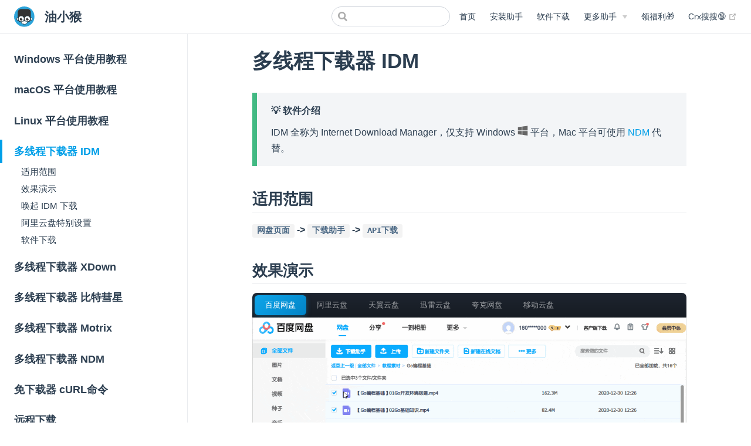

--- FILE ---
content_type: text/html; charset=utf-8
request_url: https://www.youxiaohou.com/zh-cn/idm.html
body_size: 5933
content:
<!DOCTYPE html>
<html lang="en-US">
  <head>
    <meta charset="utf-8">
    <meta name="viewport" content="width=device-width,initial-scale=1">
    <title>多线程下载器 IDM | 油小猴</title>
    <meta name="generator" content="VuePress 1.9.7">
    <link rel="icon" type="image/png" size="16x16" href="/favicon-16x16.png">
    <link rel="icon" type="image/png" size="32x32" href="/favicon-32x32.png">
    <link rel="icon" href="/favicon.ico">
    <link rel="apple-touch-icon" size="180x180" href="/apple-touch-icon.png">
    <link rel="manifest" href="/site.webmanifest">
    <script src="/js/main.js"></script>
    <script src="/js/instantpage-5.1.1.min.js" type="module" defer="true"></script>
    <meta name="description" content="一个汇聚了各种黑科技的小站，更多黑科技请搜索公众号👉“油小猴”">
    <meta name="keywords" content="油小猴,油猴脚本,Tampermonkey,Mactype助手,网盘智能识别助手,夜间模式,网盘直链下载助手,网页加速,网盘下载助手,网盘直链,下载助手,直链下载,网盘助手,网盘解析,油猴idm,网盘提速,网盘限速,IDM,XDown,Aria">
    <meta http-equiv="X-UA-Compatible" content="IE=Edge,chrome=1">
    <meta name="viewport" content="width=device-width, initial-scale=1">
    <meta name="theme-color" content="#25a2e3">
    
    <link rel="preload" href="/assets/css/0.styles.2d573d26.css" as="style"><link rel="preload" href="/assets/js/app.1e8420e6.js" as="script"><link rel="preload" href="/assets/js/6.7160c353.js" as="script"><link rel="preload" href="/assets/js/77.85fcb23e.js" as="script"><link rel="preload" href="/assets/js/9.833c6cd7.js" as="script"><link rel="preload" href="/assets/js/25.37d57e14.js" as="script"><link rel="preload" href="/assets/js/36.08671c7c.js" as="script"><link rel="preload" href="/assets/js/40.78756be9.js" as="script"><link rel="preload" href="/assets/js/14.6f64338f.js" as="script"><link rel="preload" href="/assets/js/34.d92064e3.js" as="script"><link rel="prefetch" href="/assets/js/1.af3c8ebd.js"><link rel="prefetch" href="/assets/js/10.3982a327.js"><link rel="prefetch" href="/assets/js/11.02844987.js"><link rel="prefetch" href="/assets/js/12.5905da0d.js"><link rel="prefetch" href="/assets/js/13.3732f211.js"><link rel="prefetch" href="/assets/js/15.a28c144d.js"><link rel="prefetch" href="/assets/js/16.b18f3abf.js"><link rel="prefetch" href="/assets/js/17.4430791a.js"><link rel="prefetch" href="/assets/js/18.e2545d70.js"><link rel="prefetch" href="/assets/js/19.2ab9d0ce.js"><link rel="prefetch" href="/assets/js/2.13a4b798.js"><link rel="prefetch" href="/assets/js/20.a3cb5af4.js"><link rel="prefetch" href="/assets/js/21.37114ddf.js"><link rel="prefetch" href="/assets/js/22.37cd04fb.js"><link rel="prefetch" href="/assets/js/23.fff69510.js"><link rel="prefetch" href="/assets/js/24.112a098d.js"><link rel="prefetch" href="/assets/js/26.3d031420.js"><link rel="prefetch" href="/assets/js/27.4393f927.js"><link rel="prefetch" href="/assets/js/28.4759d89b.js"><link rel="prefetch" href="/assets/js/29.2bbe8eca.js"><link rel="prefetch" href="/assets/js/3.8e244f1a.js"><link rel="prefetch" href="/assets/js/30.c88965fd.js"><link rel="prefetch" href="/assets/js/31.79e07460.js"><link rel="prefetch" href="/assets/js/32.dcbe95ad.js"><link rel="prefetch" href="/assets/js/33.23986c14.js"><link rel="prefetch" href="/assets/js/35.09477409.js"><link rel="prefetch" href="/assets/js/37.f462d13e.js"><link rel="prefetch" href="/assets/js/38.e74f4e0f.js"><link rel="prefetch" href="/assets/js/39.13e93628.js"><link rel="prefetch" href="/assets/js/4.6928cd4b.js"><link rel="prefetch" href="/assets/js/41.c58f4249.js"><link rel="prefetch" href="/assets/js/42.caccc325.js"><link rel="prefetch" href="/assets/js/43.02dd3fdf.js"><link rel="prefetch" href="/assets/js/44.30e988cb.js"><link rel="prefetch" href="/assets/js/45.1272e687.js"><link rel="prefetch" href="/assets/js/46.85224d37.js"><link rel="prefetch" href="/assets/js/47.d52090db.js"><link rel="prefetch" href="/assets/js/48.3906ac50.js"><link rel="prefetch" href="/assets/js/49.c74c9ee9.js"><link rel="prefetch" href="/assets/js/50.3eef3f8d.js"><link rel="prefetch" href="/assets/js/51.30c37646.js"><link rel="prefetch" href="/assets/js/52.5266bab7.js"><link rel="prefetch" href="/assets/js/53.d6b0b5e8.js"><link rel="prefetch" href="/assets/js/54.cdfcf24a.js"><link rel="prefetch" href="/assets/js/55.fefe5c95.js"><link rel="prefetch" href="/assets/js/56.5285f828.js"><link rel="prefetch" href="/assets/js/57.6a8eb013.js"><link rel="prefetch" href="/assets/js/58.43ae2b87.js"><link rel="prefetch" href="/assets/js/59.2c32aaf7.js"><link rel="prefetch" href="/assets/js/60.8402337a.js"><link rel="prefetch" href="/assets/js/61.d9f60a75.js"><link rel="prefetch" href="/assets/js/62.0cbcf820.js"><link rel="prefetch" href="/assets/js/63.91407f9a.js"><link rel="prefetch" href="/assets/js/64.b3fd2032.js"><link rel="prefetch" href="/assets/js/65.e4ddce7c.js"><link rel="prefetch" href="/assets/js/66.e8a21d7d.js"><link rel="prefetch" href="/assets/js/67.eb6da153.js"><link rel="prefetch" href="/assets/js/68.3d2b49b0.js"><link rel="prefetch" href="/assets/js/69.06a5676b.js"><link rel="prefetch" href="/assets/js/7.86a8e619.js"><link rel="prefetch" href="/assets/js/70.859986f4.js"><link rel="prefetch" href="/assets/js/71.c35d4622.js"><link rel="prefetch" href="/assets/js/72.126cacef.js"><link rel="prefetch" href="/assets/js/73.a383db63.js"><link rel="prefetch" href="/assets/js/74.be04ecec.js"><link rel="prefetch" href="/assets/js/75.0e512d08.js"><link rel="prefetch" href="/assets/js/76.d9fe1f2f.js"><link rel="prefetch" href="/assets/js/78.16512228.js"><link rel="prefetch" href="/assets/js/79.ffd0d4f3.js"><link rel="prefetch" href="/assets/js/8.374f6681.js"><link rel="prefetch" href="/assets/js/80.a13abaed.js"><link rel="prefetch" href="/assets/js/81.046a3883.js"><link rel="prefetch" href="/assets/js/82.1a564298.js"><link rel="prefetch" href="/assets/js/83.56ec0bee.js"><link rel="prefetch" href="/assets/js/84.86d6ecd6.js"><link rel="prefetch" href="/assets/js/85.b8cb1e64.js"><link rel="prefetch" href="/assets/js/86.e9569afa.js"><link rel="prefetch" href="/assets/js/87.30134eb2.js"><link rel="prefetch" href="/assets/js/88.8330a361.js"><link rel="prefetch" href="/assets/js/89.ccd68303.js"><link rel="prefetch" href="/assets/js/90.9789cd18.js">
    <link rel="stylesheet" href="/assets/css/0.styles.2d573d26.css">
  </head>
  <body>
    <div id="app" data-server-rendered="true"><div class="theme-container"><header class="navbar"><div class="sidebar-button"><svg xmlns="http://www.w3.org/2000/svg" aria-hidden="true" role="img" viewBox="0 0 448 512" class="icon"><path fill="currentColor" d="M436 124H12c-6.627 0-12-5.373-12-12V80c0-6.627 5.373-12 12-12h424c6.627 0 12 5.373 12 12v32c0 6.627-5.373 12-12 12zm0 160H12c-6.627 0-12-5.373-12-12v-32c0-6.627 5.373-12 12-12h424c6.627 0 12 5.373 12 12v32c0 6.627-5.373 12-12 12zm0 160H12c-6.627 0-12-5.373-12-12v-32c0-6.627 5.373-12 12-12h424c6.627 0 12 5.373 12 12v32c0 6.627-5.373 12-12 12z"></path></svg></div> <a href="/" class="home-link router-link-active"><img src="/s_logo.svg" alt="油小猴" class="logo"> <span class="site-name can-hide">油小猴</span></a> <div class="links"><div class="search-box"><input aria-label="Search" autocomplete="off" spellcheck="false" value=""> <!----></div> <nav class="nav-links can-hide"><div class="nav-item"><a href="/" class="nav-link">
  首页
</a></div><div class="nav-item"><a href="/zh-cn/all.html" class="nav-link">
  安装助手
</a></div><div class="nav-item"><a href="/download.html" class="nav-link">
  软件下载
</a></div><div class="nav-item"><div class="dropdown-wrapper"><button type="button" aria-label="更多助手" class="dropdown-title"><span class="title">更多助手</span> <span class="arrow down"></span></button> <button type="button" aria-label="更多助手" class="mobile-dropdown-title"><span class="title">更多助手</span> <span class="arrow right"></span></button> <ul class="nav-dropdown" style="display:none;"><li class="dropdown-item"><h4>
          原创 
        </h4> <ul class="dropdown-subitem-wrapper"><li class="dropdown-subitem"><a href="/install.html" class="nav-link">
  📜 网盘直链下载助手
</a></li><li class="dropdown-subitem"><a href="/tool/install-panai.html" class="nav-link">
  📜 网盘智能识别助手
</a></li><li class="dropdown-subitem"><a href="/tool/install-instantpage.html" class="nav-link">
  📜 网页加速器
</a></li><li class="dropdown-subitem"><a href="/tool/install-translate.html" class="nav-link">
  📜 超级翻译助手
</a></li><li class="dropdown-subitem"><a href="/tool/install-mactype.html" class="nav-link">
  📜 Mactype 助手
</a></li><li class="dropdown-subitem"><a href="/tool/install-starpassword.html" class="nav-link">
  📜 星号密码显示助手
</a></li><li class="dropdown-subitem"><a href="/tool/install-darkmode.html" class="nav-link">
  📜 夜间模式助手
</a></li><li class="dropdown-subitem"><a href="/tool/bookmark.html" class="nav-link">
  🔖 超级书签
</a></li><li class="dropdown-subitem"><a href="/tool/crxsoso.html" class="nav-link">
  🔞 一个牛X的扩展商店
</a></li></ul></li><li class="dropdown-item"><h4>
          第三方
        </h4> <ul class="dropdown-subitem-wrapper"><li class="dropdown-subitem"><a href="/tool/install-autopage.html" class="nav-link">
  📜 东方永页机
</a></li><li class="dropdown-subitem"><a href="/tool/wechat-revoke.html" class="nav-link">
  🔧 微信多开防撤回
</a></li></ul></li></ul></div></div><div class="nav-item"><a href="/zh-cn/vip.html" class="nav-link">
  领福利🎁
</a></div><div class="nav-item"><a href="https://www.crxsoso.com" target="_blank" rel="noopener noreferrer" class="nav-link external">
  Crx搜搜🔞
  <span><svg xmlns="http://www.w3.org/2000/svg" aria-hidden="true" focusable="false" x="0px" y="0px" viewBox="0 0 100 100" width="15" height="15" class="icon outbound"><path fill="currentColor" d="M18.8,85.1h56l0,0c2.2,0,4-1.8,4-4v-32h-8v28h-48v-48h28v-8h-32l0,0c-2.2,0-4,1.8-4,4v56C14.8,83.3,16.6,85.1,18.8,85.1z"></path> <polygon fill="currentColor" points="45.7,48.7 51.3,54.3 77.2,28.5 77.2,37.2 85.2,37.2 85.2,14.9 62.8,14.9 62.8,22.9 71.5,22.9"></polygon></svg> <span class="sr-only">(opens new window)</span></span></a></div> <!----></nav></div></header> <div class="sidebar-mask"></div> <aside class="sidebar"><nav class="nav-links"><div class="nav-item"><a href="/" class="nav-link">
  首页
</a></div><div class="nav-item"><a href="/zh-cn/all.html" class="nav-link">
  安装助手
</a></div><div class="nav-item"><a href="/download.html" class="nav-link">
  软件下载
</a></div><div class="nav-item"><div class="dropdown-wrapper"><button type="button" aria-label="更多助手" class="dropdown-title"><span class="title">更多助手</span> <span class="arrow down"></span></button> <button type="button" aria-label="更多助手" class="mobile-dropdown-title"><span class="title">更多助手</span> <span class="arrow right"></span></button> <ul class="nav-dropdown" style="display:none;"><li class="dropdown-item"><h4>
          原创 
        </h4> <ul class="dropdown-subitem-wrapper"><li class="dropdown-subitem"><a href="/install.html" class="nav-link">
  📜 网盘直链下载助手
</a></li><li class="dropdown-subitem"><a href="/tool/install-panai.html" class="nav-link">
  📜 网盘智能识别助手
</a></li><li class="dropdown-subitem"><a href="/tool/install-instantpage.html" class="nav-link">
  📜 网页加速器
</a></li><li class="dropdown-subitem"><a href="/tool/install-translate.html" class="nav-link">
  📜 超级翻译助手
</a></li><li class="dropdown-subitem"><a href="/tool/install-mactype.html" class="nav-link">
  📜 Mactype 助手
</a></li><li class="dropdown-subitem"><a href="/tool/install-starpassword.html" class="nav-link">
  📜 星号密码显示助手
</a></li><li class="dropdown-subitem"><a href="/tool/install-darkmode.html" class="nav-link">
  📜 夜间模式助手
</a></li><li class="dropdown-subitem"><a href="/tool/bookmark.html" class="nav-link">
  🔖 超级书签
</a></li><li class="dropdown-subitem"><a href="/tool/crxsoso.html" class="nav-link">
  🔞 一个牛X的扩展商店
</a></li></ul></li><li class="dropdown-item"><h4>
          第三方
        </h4> <ul class="dropdown-subitem-wrapper"><li class="dropdown-subitem"><a href="/tool/install-autopage.html" class="nav-link">
  📜 东方永页机
</a></li><li class="dropdown-subitem"><a href="/tool/wechat-revoke.html" class="nav-link">
  🔧 微信多开防撤回
</a></li></ul></li></ul></div></div><div class="nav-item"><a href="/zh-cn/vip.html" class="nav-link">
  领福利🎁
</a></div><div class="nav-item"><a href="https://www.crxsoso.com" target="_blank" rel="noopener noreferrer" class="nav-link external">
  Crx搜搜🔞
  <span><svg xmlns="http://www.w3.org/2000/svg" aria-hidden="true" focusable="false" x="0px" y="0px" viewBox="0 0 100 100" width="15" height="15" class="icon outbound"><path fill="currentColor" d="M18.8,85.1h56l0,0c2.2,0,4-1.8,4-4v-32h-8v28h-48v-48h28v-8h-32l0,0c-2.2,0-4,1.8-4,4v56C14.8,83.3,16.6,85.1,18.8,85.1z"></path> <polygon fill="currentColor" points="45.7,48.7 51.3,54.3 77.2,28.5 77.2,37.2 85.2,37.2 85.2,14.9 62.8,14.9 62.8,22.9 71.5,22.9"></polygon></svg> <span class="sr-only">(opens new window)</span></span></a></div> <!----></nav>  <ul class="sidebar-links"><li><a href="/zh-cn/windows.html" class="sidebar-link">Windows 平台使用教程</a></li><li><a href="/zh-cn/mac.html" class="sidebar-link">macOS 平台使用教程</a></li><li><a href="/zh-cn/linux.html" class="sidebar-link">Linux 平台使用教程</a></li><li><a href="/zh-cn/idm.html" aria-current="page" class="active sidebar-link">多线程下载器 IDM</a><ul class="sidebar-sub-headers"><li class="sidebar-sub-header"><a href="/zh-cn/idm.html#适用范围" class="sidebar-link">适用范围</a></li><li class="sidebar-sub-header"><a href="/zh-cn/idm.html#效果演示" class="sidebar-link">效果演示</a></li><li class="sidebar-sub-header"><a href="/zh-cn/idm.html#唤起-idm-下载" class="sidebar-link">唤起 IDM 下载</a></li><li class="sidebar-sub-header"><a href="/zh-cn/idm.html#阿里云盘特别设置" class="sidebar-link">阿里云盘特别设置</a></li><li class="sidebar-sub-header"><a href="/zh-cn/idm.html#软件下载" class="sidebar-link">软件下载</a></li></ul></li><li><a href="/zh-cn/xdown.html" class="sidebar-link">多线程下载器 XDown</a></li><li><a href="/zh-cn/bitcomet.html" class="sidebar-link">多线程下载器 比特彗星</a></li><li><a href="/zh-cn/motrix.html" class="sidebar-link">多线程下载器 Motrix</a></li><li><a href="/zh-cn/ndm.html" class="sidebar-link">多线程下载器 NDM</a></li><li><a href="/zh-cn/curl.html" class="sidebar-link">免下载器 cURL命令</a></li><li><a href="/zh-cn/aria.html" class="sidebar-link">远程下载</a></li><li><a href="/zh-cn/question.html" class="sidebar-link">常见问题</a></li><li><a href="/zh-cn/agreement.html" class="sidebar-link">开源协议</a></li><li><a href="/zh-cn/more.html" class="sidebar-link">更多助手（推荐）</a></li></ul> </aside> <main class="page"> <div class="theme-default-content content__default"><h1 id="多线程下载器-idm"><a href="#多线程下载器-idm" class="header-anchor">#</a> 多线程下载器 IDM</h1> <div class="custom-block tip"><p class="custom-block-title">💡 软件介绍</p> <p>IDM 全称为 Internet Download Manager，仅支持 Windows <div class="icon-svg icon-svg-windows" style="height:18px;width:18px;" data-v-39ac1fd5></div> 平台，Mac 平台可使用 <a href="/zh-cn/ndm">NDM</a> 代替。</p></div> <h2 id="适用范围"><a href="#适用范围" class="header-anchor">#</a> 适用范围</h2> <p><strong><code>网盘页面</code> -&gt; <code>下载助手</code> -&gt; <code>API下载</code></strong></p> <h2 id="效果演示"><a href="#效果演示" class="header-anchor">#</a> 效果演示</h2> <div class="swiper-box no-dark-mode" style="margin-top:15px;" data-v-a7378d38><div class="swiper-nav" data-v-a7378d38><div class="swiper-nav-item is-active" data-v-a7378d38>百度网盘
    </div><div class="swiper-nav-item" data-v-a7378d38>阿里云盘
    </div><div class="swiper-nav-item" data-v-a7378d38>天翼云盘
    </div><div class="swiper-nav-item" data-v-a7378d38>迅雷云盘
    </div><div class="swiper-nav-item" data-v-a7378d38>夸克网盘
    </div><div class="swiper-nav-item" data-v-a7378d38>移动云盘
    </div></div> <div class="swiper-container swiper" data-v-a7378d38><div class="swiper-wrapper"><div class="swiper-slide" data-v-a7378d38><img src="https://pic.youxiaohou.com/32b2bead4b1c7fc806eacfde29b78f975055.gif" data-v-a7378d38></div><div class="swiper-slide" data-v-a7378d38><img data-src="https://pic.youxiaohou.com/5511a57ed37398ab870ab0095b78948a6031.gif" class="lazyload" data-v-a7378d38></div><div class="swiper-slide" data-v-a7378d38><img data-src="https://pic.youxiaohou.com/e95e1fd01ceb3df999c4b088a1edb7f18839.gif" class="lazyload" data-v-a7378d38></div><div class="swiper-slide" data-v-a7378d38><img data-src="https://pic.youxiaohou.com/1b7300f5a8d7f6bcea3da07fd2abf1654434.gif" class="lazyload" data-v-a7378d38></div><div class="swiper-slide" data-v-a7378d38><img data-src="https://pic.youxiaohou.com/938883c3ddf5421d580199b60b1546733824.gif" class="lazyload" data-v-a7378d38></div><div class="swiper-slide" data-v-a7378d38><img data-src="https://pic.youxiaohou.com/d493cddb5a1cdc3dbe5369304bfa2353763.gif" class="lazyload" data-v-a7378d38></div></div></div></div> <div class="google-adsense" data-v-344bc0a0><ins data-ad-client="ca-pub-2453318821399375" data-ad-slot="5285149603" data-ad-format="auto" data-full-width-responsive="true" class="adsbygoogle" style="display:block" data-v-344bc0a0></ins></div> <h2 id="唤起-idm-下载"><a href="#唤起-idm-下载" class="header-anchor">#</a> 唤起 IDM 下载 <span class="badge tip" style="vertical-align:top;" data-v-15b7b770>v5.0.0以上支持</span></h2> <p>首先检查浏览器是否安装了 IDM 扩展，若没有安装，<a href="/crx/idm.crx">点击此处下载</a>，拖动到扩展页面安装。</p> <p><img src="https://pic.youxiaohou.com/532a46d9be83fc0cd66b7cfa27ec10164823.png" alt=""></p> <p>若已安装仍然无法调用，需要两步简单设置：</p> <p><strong>第一步：</strong> 打开 IDM <code>选项</code>，将自己的浏览器加入 IDM 的捕获列表中。</p> <p><img src="https://pic.youxiaohou.com/64a9d86ccc54b5bb6701386f1c2317179284.png" alt=""></p> <p><strong>第二步：</strong> 把要支持 IDM 下载的后缀名添加到 IDM <code>选项</code> -&gt; <code>文件类型</code> 里。</p> <p>比如：一个文件名叫 <code>test.pkg</code>，后缀 pkg 不在上面的列表里，这时需要手动将后缀 <code>PKG</code> （注意改成大写）添加到上面的文本框中。</p> <p>也可以根据助手的提示添加对应的后缀名，如下图所示：</p> <p><img src="https://pic.youxiaohou.com/58c5ea7098384f49964b57f477d313696179.png" alt=""></p> <div class="custom-block tip"><p class="custom-block-title">💡 提示</p> <p>IDM 默认列表支持文件类型较少，可以点击下面的复制按钮覆盖更多常见后缀名，可以直接覆盖 IDM 的配置，<span style="color:#cc3235;" data-v-57f71e51>修改完成后记得重启 IDM</span></p></div> <button class="copy-button" data-v-3307db24>点我复制全部后缀</button> <div class="language-text extra-class"><pre class="language-text"><code>3GP 7Z AAC ACE AI AIF ALZ APK APP APPX APPXBUNDLE ARC ARJ ASF AVI BH BIN BR BUNDLE BZ BZ2 CDA CSV DIF DLL DMG DOC DOCX EGG EPS EXE FLV GZ GZIP IMG IPA ISO ISZ JAR KEXT LHA LZ LZH LZMA M4A M4V MDB MID MKV MOV MP3 MP4 MPA MPE MPEG MPG MSI MSIX MSIXBUNDLE MSU MUI OGG OGV PDF PKG PPT PPTX PSD PST PUB QT R0* R1* RA RAR RM RMVB RTF SEA SIT SITX SLDM SLDX TAR TBZ TBZ2 TGZ TIF TIFF TLZ TXZ UDF VOB VSD VSDM VSDX VSS VSSM VST VSTM VSTX WAR WAV WBK WIM WKS WMA WMD WMS WMV WMZ WP5 WPD WPS XLS XLSX XPS XZ Z ZIP ZIPX ZPAQ ZSTD
</code></pre></div><div class="google-adsense" data-v-344bc0a0><ins data-ad-client="ca-pub-2453318821399375" data-ad-slot="5285149603" data-ad-format="auto" data-full-width-responsive="true" class="adsbygoogle" style="display:block" data-v-344bc0a0></ins></div> <h2 id="阿里云盘特别设置"><a href="#阿里云盘特别设置" class="header-anchor">#</a> 阿里云盘特别设置</h2> <p>🚨 <strong>阿里云盘不支持 IDM 直接下载，可使用浏览器自带下载工具达到满速</strong>，请在 IDM 中排除以下域名：</p> <p>打开 IDM <code>选项</code>，在 <code>以下站点不要自动开始下载</code> 输入框末尾添加以下域名。<strong>（开头有个空格记得复制）</strong></p> <div class="language-text extra-class"><pre class="language-text"><code> *.alicloudccp.com *.aliyundrive.com *.aliyundrive.net
</code></pre></div><p><img src="https://pic.youxiaohou.com/553296c932220f39ef4a12d5c867813d7884.png" alt=""></p> <h2 id="软件下载"><a href="#软件下载" class="header-anchor">#</a> 软件下载</h2> <p><a href="https://www.youxiaohou.com/download.html" target="_blank" rel="nofollow noopener noreferrer">IDM 下载地址<span><svg xmlns="http://www.w3.org/2000/svg" aria-hidden="true" focusable="false" x="0px" y="0px" viewBox="0 0 100 100" width="15" height="15" class="icon outbound"><path fill="currentColor" d="M18.8,85.1h56l0,0c2.2,0,4-1.8,4-4v-32h-8v28h-48v-48h28v-8h-32l0,0c-2.2,0-4,1.8-4,4v56C14.8,83.3,16.6,85.1,18.8,85.1z"></path> <polygon fill="currentColor" points="45.7,48.7 51.3,54.3 77.2,28.5 77.2,37.2 85.2,37.2 85.2,14.9 62.8,14.9 62.8,22.9 71.5,22.9"></polygon></svg> <span class="sr-only">(opens new window)</span></span></a></p> <div title="点击查看二维码" class="wechat-box no-dark-mode" data-v-3384d691><div class="icon-svg icon-svg-wechat" style="height:36px;width:36px;" data-v-39ac1fd5 data-v-3384d691></div> <div class="title" data-v-3384d691><span class="big" data-v-3384d691>微信扫一扫</span> <span class="small" data-v-3384d691>关注我们防止失联</span></div> <div class="input-box" data-v-3384d691><div class="icon-svg icon-svg-search" style="height:16px;width:16px;" data-v-39ac1fd5 data-v-3384d691></div> <span class="name" data-v-3384d691>油小猴</span></div> <div class="qr-code" data-v-3384d691><div class="icon-svg icon-svg-qr" style="height:30px;width:30px;" data-v-39ac1fd5 data-v-3384d691></div></div></div></div> <footer class="page-edit"><!----> <!----></footer> <div class="page-nav"><p class="inner"><span class="prev">
      ←
      <a href="/zh-cn/linux.html" class="prev">
        Linux 平台使用教程
      </a></span> <span class="next"><a href="/zh-cn/xdown.html">
        多线程下载器 XDown
      </a>
      →
    </span></p></div> </main></div><div class="global-ui"><!----></div></div>
    <script src="/assets/js/app.1e8420e6.js" defer></script><script src="/assets/js/6.7160c353.js" defer></script><script src="/assets/js/77.85fcb23e.js" defer></script><script src="/assets/js/9.833c6cd7.js" defer></script><script src="/assets/js/25.37d57e14.js" defer></script><script src="/assets/js/36.08671c7c.js" defer></script><script src="/assets/js/40.78756be9.js" defer></script><script src="/assets/js/14.6f64338f.js" defer></script><script src="/assets/js/34.d92064e3.js" defer></script>
  </body>
</html>


--- FILE ---
content_type: text/html; charset=utf-8
request_url: https://www.google.com/recaptcha/api2/aframe
body_size: 266
content:
<!DOCTYPE HTML><html><head><meta http-equiv="content-type" content="text/html; charset=UTF-8"></head><body><script nonce="YDlTvxcfqbIM7WJthDmFNg">/** Anti-fraud and anti-abuse applications only. See google.com/recaptcha */ try{var clients={'sodar':'https://pagead2.googlesyndication.com/pagead/sodar?'};window.addEventListener("message",function(a){try{if(a.source===window.parent){var b=JSON.parse(a.data);var c=clients[b['id']];if(c){var d=document.createElement('img');d.src=c+b['params']+'&rc='+(localStorage.getItem("rc::a")?sessionStorage.getItem("rc::b"):"");window.document.body.appendChild(d);sessionStorage.setItem("rc::e",parseInt(sessionStorage.getItem("rc::e")||0)+1);localStorage.setItem("rc::h",'1769116695582');}}}catch(b){}});window.parent.postMessage("_grecaptcha_ready", "*");}catch(b){}</script></body></html>

--- FILE ---
content_type: text/css
request_url: https://www.youxiaohou.com/assets/css/0.styles.2d573d26.css
body_size: 21867
content:
@charset "UTF-8";.medium-zoom-overlay{z-index:100}.medium-zoom-overlay~img{z-index:101}code[class*=language-],pre[class*=language-]{color:#ccc;background:none;font-family:Consolas,Monaco,Andale Mono,Ubuntu Mono,monospace;font-size:1em;text-align:left;white-space:pre;word-spacing:normal;word-break:normal;word-wrap:normal;line-height:1.5;-moz-tab-size:4;-o-tab-size:4;tab-size:4;-webkit-hyphens:none;-ms-hyphens:none;hyphens:none}pre[class*=language-]{padding:1em;margin:.5em 0;overflow:auto}:not(pre)>code[class*=language-],pre[class*=language-]{background:#2d2d2d}:not(pre)>code[class*=language-]{padding:.1em;border-radius:.3em;white-space:normal}.token.block-comment,.token.cdata,.token.comment,.token.doctype,.token.prolog{color:#999}.token.punctuation{color:#ccc}.token.attr-name,.token.deleted,.token.namespace,.token.tag{color:#e2777a}.token.function-name{color:#6196cc}.token.boolean,.token.function,.token.number{color:#f08d49}.token.class-name,.token.constant,.token.property,.token.symbol{color:#f8c555}.token.atrule,.token.builtin,.token.important,.token.keyword,.token.selector{color:#cc99cd}.token.attr-value,.token.char,.token.regex,.token.string,.token.variable{color:#7ec699}.token.entity,.token.operator,.token.url{color:#67cdcc}.token.bold,.token.important{font-weight:700}.token.italic{font-style:italic}.token.entity{cursor:help}.token.inserted{color:green}.theme-default-content code{color:#476582;padding:.25rem .5rem;margin:0;font-size:.85em;background-color:rgba(27,31,35,.05);border-radius:3px}.theme-default-content code .token.deleted{color:#ec5975}.theme-default-content code .token.inserted{color:#009fe8}.theme-default-content pre,.theme-default-content pre[class*=language-]{line-height:1.4;padding:1.25rem 1.5rem;margin:.85rem 0;background-color:#282c34;border-radius:6px;overflow:auto}.theme-default-content pre[class*=language-] code,.theme-default-content pre code{color:#fff;padding:0;background-color:transparent;border-radius:0}div[class*=language-]{position:relative;background-color:#282c34;border-radius:6px}div[class*=language-] .highlight-lines{-webkit-user-select:none;user-select:none;padding-top:1.3rem;position:absolute;top:0;left:0;width:100%;line-height:1.4}div[class*=language-] .highlight-lines .highlighted{background-color:rgba(0,0,0,.66)}div[class*=language-] pre,div[class*=language-] pre[class*=language-]{background:transparent;position:relative;z-index:1}div[class*=language-]:before{position:absolute;z-index:3;top:.8em;right:1em;font-size:.75rem;color:hsla(0,0%,100%,.4)}div[class*=language-]:not(.line-numbers-mode) .line-numbers-wrapper{display:none}div[class*=language-].line-numbers-mode .highlight-lines .highlighted{position:relative}div[class*=language-].line-numbers-mode .highlight-lines .highlighted:before{content:" ";position:absolute;z-index:3;left:0;top:0;display:block;width:3.5rem;height:100%;background-color:rgba(0,0,0,.66)}div[class*=language-].line-numbers-mode pre{padding-left:4.5rem;vertical-align:middle}div[class*=language-].line-numbers-mode .line-numbers-wrapper{position:absolute;top:0;width:3.5rem;text-align:center;color:hsla(0,0%,100%,.3);padding:1.25rem 0;line-height:1.4}div[class*=language-].line-numbers-mode .line-numbers-wrapper br{-webkit-user-select:none;user-select:none}div[class*=language-].line-numbers-mode .line-numbers-wrapper .line-number{position:relative;z-index:4;-webkit-user-select:none;user-select:none;font-size:.85em}div[class*=language-].line-numbers-mode:after{content:"";position:absolute;z-index:2;top:0;left:0;width:3.5rem;height:100%;border-radius:6px 0 0 6px;border-right:1px solid rgba(0,0,0,.66);background-color:#282c34}div[class~=language-js]:before{content:"js"}div[class~=language-ts]:before{content:"ts"}div[class~=language-html]:before{content:"html"}div[class~=language-md]:before{content:"md"}div[class~=language-vue]:before{content:"vue"}div[class~=language-css]:before{content:"css"}div[class~=language-sass]:before{content:"sass"}div[class~=language-scss]:before{content:"scss"}div[class~=language-less]:before{content:"less"}div[class~=language-stylus]:before{content:"stylus"}div[class~=language-go]:before{content:"go"}div[class~=language-java]:before{content:"java"}div[class~=language-c]:before{content:"c"}div[class~=language-sh]:before{content:"sh"}div[class~=language-yaml]:before{content:"yaml"}div[class~=language-py]:before{content:"py"}div[class~=language-docker]:before{content:"docker"}div[class~=language-dockerfile]:before{content:"dockerfile"}div[class~=language-makefile]:before{content:"makefile"}div[class~=language-javascript]:before{content:"js"}div[class~=language-typescript]:before{content:"ts"}div[class~=language-markup]:before{content:"html"}div[class~=language-markdown]:before{content:"md"}div[class~=language-json]:before{content:"json"}div[class~=language-ruby]:before{content:"rb"}div[class~=language-python]:before{content:"py"}div[class~=language-bash]:before{content:"sh"}div[class~=language-php]:before{content:"php"}.custom-block .custom-block-title{font-weight:600;margin-bottom:-.4rem}.custom-block.danger,.custom-block.tip,.custom-block.warning{padding:.1rem 1.5rem;border-left-width:.5rem;border-left-style:solid;margin:1rem 0}.custom-block.tip{background-color:#f3f5f7;border-color:#42b983}.custom-block.warning{background-color:rgba(255,229,100,.3);border-color:#e7c000;color:#6b5900}.custom-block.warning .custom-block-title{color:#b29400}.custom-block.warning a{color:#2c3e50}.custom-block.danger{background-color:#ffe6e6;border-color:#c00;color:#4d0000}.custom-block.danger .custom-block-title{color:#900}.custom-block.danger a{color:#2c3e50}.custom-block.details{display:block;position:relative;border-radius:2px;margin:1.6em 0;padding:1.6em;background-color:#eee}.custom-block.details h4{margin-top:0}.custom-block.details figure:last-child,.custom-block.details p:last-child{margin-bottom:0;padding-bottom:0}.custom-block.details summary{outline:none;cursor:pointer}.arrow{display:inline-block;width:0;height:0}.arrow.up{border-bottom:6px solid #ccc}.arrow.down,.arrow.up{border-left:4px solid transparent;border-right:4px solid transparent}.arrow.down{border-top:6px solid #ccc}.arrow.right{border-left:6px solid #ccc}.arrow.left,.arrow.right{border-top:4px solid transparent;border-bottom:4px solid transparent}.arrow.left{border-right:6px solid #ccc}.theme-default-content:not(.custom){max-width:740px;margin:0 auto;padding:2rem 2.5rem}@media (max-width:959px){.theme-default-content:not(.custom){padding:2rem}}@media (max-width:419px){.theme-default-content:not(.custom){padding:1.5rem}}.table-of-contents .badge{vertical-align:middle}body,html{padding:0;margin:0;background-color:#fff}body{font-family:-apple-system,BlinkMacSystemFont,Segoe UI,Roboto,Oxygen,Ubuntu,Cantarell,Fira Sans,Droid Sans,Helvetica Neue,sans-serif;-webkit-font-smoothing:antialiased;-moz-osx-font-smoothing:grayscale;font-size:16px;color:#2c3e50}.page{padding-left:20rem}.navbar{z-index:20;right:0;height:3.6rem;background-color:#fff;box-sizing:border-box;border-bottom:1px solid #eaecef}.navbar,.sidebar-mask{position:fixed;top:0;left:0}.sidebar-mask{z-index:9;width:100vw;height:100vh;display:none}.sidebar{font-size:16px;background-color:#fff;width:20rem;position:fixed;z-index:10;margin:0;top:3.6rem;left:0;bottom:0;box-sizing:border-box;border-right:1px solid #eaecef;overflow-y:auto}.theme-default-content:not(.custom)>:first-child{margin-top:3.6rem}.theme-default-content:not(.custom) a:hover{text-decoration:underline}.theme-default-content:not(.custom) p.demo{padding:1rem 1.5rem;border:1px solid #ddd;border-radius:4px}.theme-default-content:not(.custom) img{max-width:100%}.theme-default-content.custom{padding:0;margin:0}.theme-default-content.custom img{max-width:100%}a{font-weight:500;text-decoration:none}a,p a code{color:#009fe8}p a code{font-weight:400}kbd{background:#eee;border:.15rem solid #ddd;border-bottom:.25rem solid #ddd;border-radius:.15rem;padding:0 .15em}blockquote{font-size:1rem;color:#999;border-left:.2rem solid #dfe2e5;margin:1rem 0;padding:.25rem 0 .25rem 1rem}blockquote>p{margin:0}ol,ul{padding-left:1.2em}strong{font-weight:600}h1,h2,h3,h4,h5,h6{font-weight:600;line-height:1.25}.theme-default-content:not(.custom)>h1,.theme-default-content:not(.custom)>h2,.theme-default-content:not(.custom)>h3,.theme-default-content:not(.custom)>h4,.theme-default-content:not(.custom)>h5,.theme-default-content:not(.custom)>h6{margin-top:-3.1rem;padding-top:4.6rem;margin-bottom:0}.theme-default-content:not(.custom)>h1:first-child,.theme-default-content:not(.custom)>h2:first-child,.theme-default-content:not(.custom)>h3:first-child,.theme-default-content:not(.custom)>h4:first-child,.theme-default-content:not(.custom)>h5:first-child,.theme-default-content:not(.custom)>h6:first-child{margin-top:-1.5rem;margin-bottom:1rem}.theme-default-content:not(.custom)>h1:first-child+.custom-block,.theme-default-content:not(.custom)>h1:first-child+p,.theme-default-content:not(.custom)>h1:first-child+pre,.theme-default-content:not(.custom)>h2:first-child+.custom-block,.theme-default-content:not(.custom)>h2:first-child+p,.theme-default-content:not(.custom)>h2:first-child+pre,.theme-default-content:not(.custom)>h3:first-child+.custom-block,.theme-default-content:not(.custom)>h3:first-child+p,.theme-default-content:not(.custom)>h3:first-child+pre,.theme-default-content:not(.custom)>h4:first-child+.custom-block,.theme-default-content:not(.custom)>h4:first-child+p,.theme-default-content:not(.custom)>h4:first-child+pre,.theme-default-content:not(.custom)>h5:first-child+.custom-block,.theme-default-content:not(.custom)>h5:first-child+p,.theme-default-content:not(.custom)>h5:first-child+pre,.theme-default-content:not(.custom)>h6:first-child+.custom-block,.theme-default-content:not(.custom)>h6:first-child+p,.theme-default-content:not(.custom)>h6:first-child+pre{margin-top:2rem}h1:focus .header-anchor,h1:hover .header-anchor,h2:focus .header-anchor,h2:hover .header-anchor,h3:focus .header-anchor,h3:hover .header-anchor,h4:focus .header-anchor,h4:hover .header-anchor,h5:focus .header-anchor,h5:hover .header-anchor,h6:focus .header-anchor,h6:hover .header-anchor{opacity:1}h1{font-size:2.2rem}h2{font-size:1.65rem;padding-bottom:.3rem;border-bottom:1px solid #eaecef}h3{font-size:1.35rem}a.header-anchor{font-size:.85em;float:left;margin-left:-.87em;padding-right:.23em;margin-top:.125em;opacity:0}a.header-anchor:focus,a.header-anchor:hover{text-decoration:none}.line-number,code,kbd{font-family:source-code-pro,Menlo,Monaco,Consolas,Courier New,monospace}ol,p,ul{line-height:1.7}hr{border:0;border-top:1px solid #eaecef}table{border-collapse:collapse;margin:1rem 0;display:block;overflow-x:auto}tr{border-top:1px solid #dfe2e5}tr:nth-child(2n){background-color:#f6f8fa}td,th{border:1px solid #dfe2e5;padding:.6em 1em}.theme-container.sidebar-open .sidebar-mask{display:block}.theme-container.no-navbar .theme-default-content:not(.custom)>h1,.theme-container.no-navbar h2,.theme-container.no-navbar h3,.theme-container.no-navbar h4,.theme-container.no-navbar h5,.theme-container.no-navbar h6{margin-top:1.5rem;padding-top:0}.theme-container.no-navbar .sidebar{top:0}@media (min-width:720px){.theme-container.no-sidebar .sidebar{display:none}.theme-container.no-sidebar .page{padding-left:0}}@media (max-width:959px){.sidebar{font-size:15px;width:16.4rem}.page{padding-left:16.4rem}}@media (max-width:719px){.sidebar{top:0;padding-top:3.6rem;transform:translateX(-100%);transition:transform .2s ease}.page{padding-left:0}.theme-container.sidebar-open .sidebar{transform:translateX(0)}.theme-container.no-navbar .sidebar{padding-top:0}}@media (max-width:419px){h1{font-size:1.9rem}.theme-default-content div[class*=language-]{margin:.85rem -1.5rem;border-radius:0}}::-webkit-scrollbar{width:6px;height:6px}::-webkit-scrollbar-track{border-radius:0;background:none}::-webkit-scrollbar-thumb{background-color:rgba(85,85,85,.4)}::-webkit-scrollbar-thumb,::-webkit-scrollbar-thumb:hover{border-radius:5px;-webkit-box-shadow:inset 0 0 6px rgba(0,0,0,.2)}::-webkit-scrollbar-thumb:hover{background-color:rgba(85,85,85,.3)}table{white-space:nowrap}table td,table th{word-break:keep-all!important}.swal2-title{border-bottom:none}strong,strong *{font-weight:700!important}.browser-grid{display:flex;flex-wrap:wrap;padding:30px 0;margin:-15px}.browser-grid>*{margin:15px}.mobile .browser-grid{display:flex;flex-wrap:wrap;padding:20px 0;margin:-10px}.mobile .browser-grid>*{margin:10px}body,html{width:100%;overflow-y:auto;overflow-x:hidden;position:absolute;top:0;left:0}.custom-block.details summary{-webkit-user-select:none;user-select:none}.img-border{border:1px solid #ddd}.home .hero .action-button{background:linear-gradient(135deg,#0284c7,#0369a1);border:none;border-radius:8px;padding:12px 28px;font-size:16px;font-weight:600;box-shadow:0 4px 14px rgba(3,105,161,.3);transition:all .25s ease}.home .hero .action-button:hover{transform:translateY(-2px);box-shadow:0 6px 20px rgba(3,105,161,.4)}.theme-container.no-navbar h2:before,.theme-container.no-navbar h3:before,.theme-container.no-navbar h4:before,.theme-container.no-navbar h5:before,.theme-container.no-navbar h6:before{display:block;content:" ";margin-top:-15px;height:15px;visibility:hidden;pointer-events:none}#nprogress{pointer-events:none}#nprogress .bar{background:#009fe8;position:fixed;z-index:1031;top:0;left:0;width:100%;height:2px}#nprogress .peg{display:block;position:absolute;right:0;width:100px;height:100%;box-shadow:0 0 10px #009fe8,0 0 5px #009fe8;opacity:1;transform:rotate(3deg) translateY(-4px)}#nprogress .spinner{display:block;position:fixed;z-index:1031;top:15px;right:15px}#nprogress .spinner-icon{width:18px;height:18px;box-sizing:border-box;border-color:#009fe8 transparent transparent #009fe8;border-style:solid;border-width:2px;border-radius:50%;-webkit-animation:nprogress-spinner .4s linear infinite;animation:nprogress-spinner .4s linear infinite}.nprogress-custom-parent{overflow:hidden;position:relative}.nprogress-custom-parent #nprogress .bar,.nprogress-custom-parent #nprogress .spinner{position:absolute}@-webkit-keyframes nprogress-spinner{0%{transform:rotate(0deg)}to{transform:rotate(1turn)}}@keyframes nprogress-spinner{0%{transform:rotate(0deg)}to{transform:rotate(1turn)}}html{scroll-behavior:smooth}.go-to-top[data-v-5fd4ef0c]{cursor:pointer;position:fixed;bottom:2rem;right:2.5rem;width:2rem;color:#009fe8;z-index:1}.go-to-top[data-v-5fd4ef0c]:hover{color:#3cc2ff}@media (max-width:959px){.go-to-top[data-v-5fd4ef0c]{display:none}}.fade-enter-active[data-v-5fd4ef0c],.fade-leave-active[data-v-5fd4ef0c]{transition:opacity .3s}.fade-enter[data-v-5fd4ef0c],.fade-leave-to[data-v-5fd4ef0c]{opacity:0}.icon.outbound{color:#aaa;display:inline-block;vertical-align:middle;position:relative;top:-1px}.sr-only{position:absolute;width:1px;height:1px;padding:0;margin:-1px;overflow:hidden;clip:rect(0,0,0,0);white-space:nowrap;border-width:0}.home{padding:3.6rem 2rem 0;max-width:960px;margin:0 auto;display:block}.home .hero{text-align:center}.home .hero img{max-width:100%;max-height:280px;display:block;margin:3rem auto 1.5rem}.home .hero h1{font-size:3rem}.home .hero .action,.home .hero .description,.home .hero h1{margin:1.8rem auto}.home .hero .description{max-width:35rem;font-size:1.6rem;line-height:1.3;color:#6a8bad}.home .hero .action-button{display:inline-block;font-size:1.2rem;color:#fff;background-color:#009fe8;padding:.8rem 1.6rem;border-radius:4px;transition:background-color .1s ease;box-sizing:border-box;border-bottom:1px solid #008fd1}.home .hero .action-button:hover{background-color:#05b0ff}.home .features{border-top:1px solid #eaecef;padding:1.2rem 0;margin-top:2.5rem;display:flex;flex-wrap:wrap;align-items:flex-start;align-content:stretch;justify-content:space-between}.home .feature{flex-grow:1;flex-basis:30%;max-width:30%}.home .feature h2{font-size:1.4rem;font-weight:500;border-bottom:none;padding-bottom:0;color:#3a5169}.home .feature p{color:#4e6e8e}.home .footer{padding:2.5rem;border-top:1px solid #eaecef;text-align:center;color:#4e6e8e}@media (max-width:719px){.home .features{flex-direction:column}.home .feature{max-width:100%;padding:0 2.5rem}}@media (max-width:419px){.home{padding-left:1.5rem;padding-right:1.5rem}.home .hero img{max-height:210px;margin:2rem auto 1.2rem}.home .hero h1{font-size:2rem}.home .hero .action,.home .hero .description,.home .hero h1{margin:1.2rem auto}.home .hero .description{font-size:1.2rem}.home .hero .action-button{font-size:1rem;padding:.6rem 1.2rem}.home .feature h2{font-size:1.25rem}}.search-box{display:inline-block;position:relative;margin-right:1rem}.search-box input{cursor:text;width:10rem;height:2rem;color:#4e6e8e;display:inline-block;border:1px solid #cfd4db;border-radius:2rem;font-size:.9rem;line-height:2rem;padding:0 .5rem 0 2rem;outline:none;transition:all .2s ease;background:#fff url(/assets/img/search.83621669.svg) .6rem .5rem no-repeat;background-size:1rem}.search-box input:focus{cursor:auto;border-color:#009fe8}.search-box .suggestions{background:#fff;width:20rem;position:absolute;top:2rem;border:1px solid #cfd4db;border-radius:6px;padding:.4rem;list-style-type:none}.search-box .suggestions.align-right{right:0}.search-box .suggestion{line-height:1.4;padding:.4rem .6rem;border-radius:4px;cursor:pointer}.search-box .suggestion a{white-space:normal;color:#5d82a6}.search-box .suggestion a .page-title{font-weight:600}.search-box .suggestion a .header{font-size:.9em;margin-left:.25em}.search-box .suggestion.focused{background-color:#f3f4f5}.search-box .suggestion.focused a{color:#009fe8}@media (max-width:959px){.search-box input{cursor:pointer;width:0;border-color:transparent;position:relative}.search-box input:focus{cursor:text;left:0;width:10rem}}@media (-ms-high-contrast:none){.search-box input{height:2rem}}@media (max-width:959px) and (min-width:719px){.search-box .suggestions{left:0}}@media (max-width:719px){.search-box{margin-right:0}.search-box input{left:1rem}.search-box .suggestions{right:0}}@media (max-width:419px){.search-box .suggestions{width:calc(100vw - 4rem)}.search-box input:focus{width:8rem}}.sidebar-button{cursor:pointer;display:none;width:1.25rem;height:1.25rem;position:absolute;padding:.6rem;top:.6rem;left:1rem}.sidebar-button .icon{display:block;width:1.25rem;height:1.25rem}@media (max-width:719px){.sidebar-button{display:block}}.dropdown-enter,.dropdown-leave-to{height:0!important}.dropdown-wrapper{cursor:pointer}.dropdown-wrapper .dropdown-title,.dropdown-wrapper .mobile-dropdown-title{display:block;font-size:.9rem;font-family:inherit;cursor:inherit;padding:inherit;line-height:1.4rem;background:transparent;border:none;font-weight:500;color:#2c3e50}.dropdown-wrapper .dropdown-title:hover,.dropdown-wrapper .mobile-dropdown-title:hover{border-color:transparent}.dropdown-wrapper .dropdown-title .arrow,.dropdown-wrapper .mobile-dropdown-title .arrow{vertical-align:middle;margin-top:-1px;margin-left:.4rem}.dropdown-wrapper .mobile-dropdown-title{display:none;font-weight:600}.dropdown-wrapper .mobile-dropdown-title font-size inherit:hover{color:#009fe8}.dropdown-wrapper .nav-dropdown .dropdown-item{color:inherit;line-height:1.7rem}.dropdown-wrapper .nav-dropdown .dropdown-item h4{margin:.45rem 0 0;border-top:1px solid #eee;padding:1rem 1.5rem .45rem 1.25rem}.dropdown-wrapper .nav-dropdown .dropdown-item .dropdown-subitem-wrapper{padding:0;list-style:none}.dropdown-wrapper .nav-dropdown .dropdown-item .dropdown-subitem-wrapper .dropdown-subitem{font-size:.9em}.dropdown-wrapper .nav-dropdown .dropdown-item a{display:block;line-height:1.7rem;position:relative;border-bottom:none;font-weight:400;margin-bottom:0;padding:0 1.5rem 0 1.25rem}.dropdown-wrapper .nav-dropdown .dropdown-item a.router-link-active,.dropdown-wrapper .nav-dropdown .dropdown-item a:hover{color:#009fe8}.dropdown-wrapper .nav-dropdown .dropdown-item a.router-link-active:after{content:"";width:0;height:0;border-left:5px solid #009fe8;border-top:3px solid transparent;border-bottom:3px solid transparent;position:absolute;top:calc(50% - 2px);left:9px}.dropdown-wrapper .nav-dropdown .dropdown-item:first-child h4{margin-top:0;padding-top:0;border-top:0}@media (max-width:719px){.dropdown-wrapper.open .dropdown-title{margin-bottom:.5rem}.dropdown-wrapper .dropdown-title{display:none}.dropdown-wrapper .mobile-dropdown-title{display:block}.dropdown-wrapper .nav-dropdown{transition:height .1s ease-out;overflow:hidden}.dropdown-wrapper .nav-dropdown .dropdown-item h4{border-top:0;margin-top:0;padding-top:0}.dropdown-wrapper .nav-dropdown .dropdown-item>a,.dropdown-wrapper .nav-dropdown .dropdown-item h4{font-size:15px;line-height:2rem}.dropdown-wrapper .nav-dropdown .dropdown-item .dropdown-subitem{font-size:14px;padding-left:1rem}}@media (min-width:719px){.dropdown-wrapper{height:1.8rem}.dropdown-wrapper.open .nav-dropdown,.dropdown-wrapper:hover .nav-dropdown{display:block!important}.dropdown-wrapper.open:blur{display:none}.dropdown-wrapper .nav-dropdown{display:none;height:auto!important;box-sizing:border-box;max-height:calc(100vh - 2.7rem);overflow-y:auto;position:absolute;top:100%;right:0;background-color:#fff;padding:.6rem 0;border:1px solid;border-color:#ddd #ddd #ccc;text-align:left;border-radius:.25rem;white-space:nowrap;margin:0}}.nav-links{display:inline-block}.nav-links a{line-height:1.4rem;color:inherit}.nav-links a.router-link-active,.nav-links a:hover{color:#009fe8}.nav-links .nav-item{position:relative;display:inline-block;margin-left:1.5rem;line-height:2rem}.nav-links .nav-item:first-child{margin-left:0}.nav-links .repo-link{margin-left:1.5rem}@media (max-width:719px){.nav-links .nav-item,.nav-links .repo-link{margin-left:0}}@media (min-width:719px){.nav-links a.router-link-active,.nav-links a:hover{color:#2c3e50}.nav-item>a:not(.external).router-link-active,.nav-item>a:not(.external):hover{margin-bottom:-2px;border-bottom:2px solid #00aefe}}.navbar{padding:.7rem 1.5rem;line-height:2.2rem}.navbar a,.navbar img,.navbar span{display:inline-block}.navbar .logo{height:2.2rem;min-width:2.2rem;margin-right:.8rem;vertical-align:top}.navbar .site-name{font-size:1.3rem;font-weight:600;color:#2c3e50;position:relative}.navbar .links{padding-left:1.5rem;box-sizing:border-box;background-color:#fff;white-space:nowrap;font-size:.9rem;position:absolute;right:1.5rem;top:.7rem;display:flex}.navbar .links .search-box{flex:0 0 auto;vertical-align:top}@media (max-width:719px){.navbar{padding-left:4rem}.navbar .can-hide{display:none}.navbar .links{padding-left:1.5rem}.navbar .site-name{width:calc(100vw - 9.4rem);overflow:hidden;white-space:nowrap;text-overflow:ellipsis}}.page-edit{max-width:740px;margin:0 auto;padding:2rem 2.5rem}@media (max-width:959px){.page-edit{padding:2rem}}@media (max-width:419px){.page-edit{padding:1.5rem}}.page-edit{padding-top:1rem;padding-bottom:1rem;overflow:auto}.page-edit .edit-link{display:inline-block}.page-edit .edit-link a{color:#4e6e8e;margin-right:.25rem}.page-edit .last-updated{float:right;font-size:.9em}.page-edit .last-updated .prefix{font-weight:500;color:#4e6e8e}.page-edit .last-updated .time{font-weight:400;color:#767676}@media (max-width:719px){.page-edit .edit-link{margin-bottom:.5rem}.page-edit .last-updated{font-size:.8em;float:none;text-align:left}}.page-nav{max-width:740px;margin:0 auto;padding:2rem 2.5rem}@media (max-width:959px){.page-nav{padding:2rem}}@media (max-width:419px){.page-nav{padding:1.5rem}}.page-nav{padding-top:1rem;padding-bottom:0}.page-nav .inner{min-height:2rem;margin-top:0;border-top:1px solid #eaecef;padding-top:1rem;overflow:auto}.page-nav .next{float:right}.page{padding-bottom:2rem;display:block}.sidebar-group .sidebar-group{padding-left:.5em}.sidebar-group:not(.collapsable) .sidebar-heading:not(.clickable){cursor:auto;color:inherit}.sidebar-group.is-sub-group{padding-left:0}.sidebar-group.is-sub-group>.sidebar-heading{font-size:.95em;line-height:1.4;font-weight:400;padding-left:2rem}.sidebar-group.is-sub-group>.sidebar-heading:not(.clickable){opacity:.5}.sidebar-group.is-sub-group>.sidebar-group-items{padding-left:1rem}.sidebar-group.is-sub-group>.sidebar-group-items>li>.sidebar-link{font-size:.95em;border-left:none}.sidebar-group.depth-2>.sidebar-heading{border-left:none}.sidebar-heading{color:#2c3e50;transition:color .15s ease;cursor:pointer;font-size:1.1em;font-weight:700;padding:.35rem 1.5rem .35rem 1.25rem;width:100%;box-sizing:border-box;margin:0;border-left:.25rem solid transparent}.sidebar-heading.open,.sidebar-heading:hover{color:inherit}.sidebar-heading .arrow{position:relative;top:-.12em;left:.5em}.sidebar-heading.clickable.active{font-weight:600;color:#009fe8;border-left-color:#009fe8}.sidebar-heading.clickable:hover{color:#009fe8}.sidebar-group-items{transition:height .1s ease-out;font-size:.95em;overflow:hidden}.sidebar .sidebar-sub-headers{padding-left:1rem;font-size:.95em}a.sidebar-link{font-size:1em;font-weight:400;display:inline-block;color:#2c3e50;border-left:.25rem solid transparent;padding:.35rem 1rem .35rem 1.25rem;line-height:1.4;width:100%;box-sizing:border-box}a.sidebar-link:hover{color:#009fe8}a.sidebar-link.active{font-weight:600;color:#009fe8;border-left-color:#009fe8}.sidebar-group a.sidebar-link{padding-left:2rem}.sidebar-sub-headers a.sidebar-link{padding-top:.25rem;padding-bottom:.25rem;border-left:none}.sidebar-sub-headers a.sidebar-link.active{font-weight:500}.sidebar ul{padding:0;margin:0;list-style-type:none}.sidebar a{display:inline-block}.sidebar .nav-links{display:none;border-bottom:1px solid #eaecef;padding:.5rem 0 .75rem}.sidebar .nav-links a{font-weight:600}.sidebar .nav-links .nav-item,.sidebar .nav-links .repo-link{display:block;line-height:1.25rem;font-size:1.1em;padding:.5rem 0 .5rem 1.5rem}.sidebar>.sidebar-links{padding:1.5rem 0}.sidebar>.sidebar-links>li>a.sidebar-link{font-size:1.1em;line-height:1.7;font-weight:700}.sidebar>.sidebar-links>li:not(:first-child){margin-top:.75rem}@media (max-width:719px){.sidebar .nav-links{display:block}.sidebar .nav-links .dropdown-wrapper .nav-dropdown .dropdown-item a.router-link-active:after{top:calc(1rem - 2px)}.sidebar>.sidebar-links{padding:1rem 0}}.row[data-v-02ddb03c]{display:flex;align-items:center;margin-bottom:15px}.row label[data-v-02ddb03c]{flex:0 0 100px}.row .input[data-v-02ddb03c]{flex:1;min-width:0;margin:0;background-color:#fff;background-image:none;border-radius:4px;border:1px solid #dcdfe6;box-sizing:border-box;color:#606266;display:inline-block;font-size:inherit;height:40px;line-height:40px;outline:none;padding:0 15px;transition:border-color .2s cubic-bezier(.645,.045,.355,1);width:100%}.btn[data-v-02ddb03c]{line-height:1;white-space:nowrap;cursor:pointer;border:1px solid #409eff;color:#fff;-webkit-appearance:none;text-align:center;box-sizing:border-box;outline:none;transition:.1s;font-weight:500;-moz-user-select:none;-webkit-user-select:none;-ms-user-select:none;padding:12px 20px;font-size:16px;border-radius:4px;background-color:#409eff;display:block;margin:30px 0 50px;width:100%}.btn-disabled[data-v-02ddb03c]{color:#fff;background-color:#a0cfff;border-color:#a0cfff;cursor:not-allowed}.row[data-v-292630c5]{display:flex;align-items:center;margin-bottom:15px}.row label[data-v-292630c5]{flex:0 0 100px}.row .input[data-v-292630c5]{flex:1;min-width:0;margin:0;background-color:#fff;background-image:none;border-radius:4px;border:1px solid #dcdfe6;box-sizing:border-box;color:#606266;display:inline-block;font-size:inherit;height:40px;line-height:40px;outline:none;padding:0 15px;transition:border-color .2s cubic-bezier(.645,.045,.355,1);width:100%}.btn[data-v-292630c5]{line-height:1;white-space:nowrap;cursor:pointer;border:1px solid #409eff;color:#fff;-webkit-appearance:none;text-align:center;box-sizing:border-box;outline:none;transition:.1s;font-weight:500;-moz-user-select:none;-webkit-user-select:none;-ms-user-select:none;padding:12px 20px;font-size:16px;border-radius:4px;background-color:#409eff;margin:30px 0 0;display:block;width:100%}.btn-disabled[data-v-292630c5]{color:#fff;background-color:#a0cfff;border-color:#a0cfff;cursor:not-allowed}@font-face{font-family:swiper-icons;src:url("data:application/font-woff;charset=utf-8;base64, [base64]//wADZ2x5ZgAAAywAAADMAAAD2MHtryVoZWFkAAABbAAAADAAAAA2E2+eoWhoZWEAAAGcAAAAHwAAACQC9gDzaG10eAAAAigAAAAZAAAArgJkABFsb2NhAAAC0AAAAFoAAABaFQAUGG1heHAAAAG8AAAAHwAAACAAcABAbmFtZQAAA/gAAAE5AAACXvFdBwlwb3N0AAAFNAAAAGIAAACE5s74hXjaY2BkYGAAYpf5Hu/j+W2+MnAzMYDAzaX6QjD6/4//Bxj5GA8AuRwMYGkAPywL13jaY2BkYGA88P8Agx4j+/8fQDYfA1AEBWgDAIB2BOoAeNpjYGRgYNBh4GdgYgABEMnIABJzYNADCQAACWgAsQB42mNgYfzCOIGBlYGB0YcxjYGBwR1Kf2WQZGhhYGBiYGVmgAFGBiQQkOaawtDAoMBQxXjg/wEGPcYDDA4wNUA2CCgwsAAAO4EL6gAAeNpj2M0gyAACqxgGNWBkZ2D4/wMA+xkDdgAAAHjaY2BgYGaAYBkGRgYQiAHyGMF8FgYHIM3DwMHABGQrMOgyWDLEM1T9/w8UBfEMgLzE////P/5//f/V/xv+r4eaAAeMbAxwIUYmIMHEgKYAYjUcsDAwsLKxc3BycfPw8jEQA/[base64]/uznmfPFBNODM2K7MTQ45YEAZqGP81AmGGcF3iPqOop0r1SPTaTbVkfUe4HXj97wYE+yNwWYxwWu4v1ugWHgo3S1XdZEVqWM7ET0cfnLGxWfkgR42o2PvWrDMBSFj/IHLaF0zKjRgdiVMwScNRAoWUoH78Y2icB/yIY09An6AH2Bdu/UB+yxopYshQiEvnvu0dURgDt8QeC8PDw7Fpji3fEA4z/PEJ6YOB5hKh4dj3EvXhxPqH/SKUY3rJ7srZ4FZnh1PMAtPhwP6fl2PMJMPDgeQ4rY8YT6Gzao0eAEA409DuggmTnFnOcSCiEiLMgxCiTI6Cq5DZUd3Qmp10vO0LaLTd2cjN4fOumlc7lUYbSQcZFkutRG7g6JKZKy0RmdLY680CDnEJ+UMkpFFe1RN7nxdVpXrC4aTtnaurOnYercZg2YVmLN/d/gczfEimrE/fs/bOuq29Zmn8tloORaXgZgGa78yO9/cnXm2BpaGvq25Dv9S4E9+5SIc9PqupJKhYFSSl47+Qcr1mYNAAAAeNptw0cKwkAAAMDZJA8Q7OUJvkLsPfZ6zFVERPy8qHh2YER+3i/BP83vIBLLySsoKimrqKqpa2hp6+jq6RsYGhmbmJqZSy0sraxtbO3sHRydnEMU4uR6yx7JJXveP7WrDycAAAAAAAH//wACeNpjYGRgYOABYhkgZgJCZgZNBkYGLQZtIJsFLMYAAAw3ALgAeNolizEKgDAQBCchRbC2sFER0YD6qVQiBCv/H9ezGI6Z5XBAw8CBK/m5iQQVauVbXLnOrMZv2oLdKFa8Pjuru2hJzGabmOSLzNMzvutpB3N42mNgZGBg4GKQYzBhYMxJLMlj4GBgAYow/P/PAJJhLM6sSoWKfWCAAwDAjgbRAAB42mNgYGBkAIIbCZo5IPrmUn0hGA0AO8EFTQAA") format("woff");font-weight:400;font-style:normal}:root{--swiper-theme-color:#007aff}.swiper-container{margin-left:auto;margin-right:auto;position:relative;overflow:hidden;list-style:none;padding:0;z-index:1}.swiper-container-vertical>.swiper-wrapper{flex-direction:column}.swiper-wrapper{position:relative;width:100%;height:100%;z-index:1;display:flex;transition-property:transform;box-sizing:content-box}.swiper-container-android .swiper-slide,.swiper-wrapper{transform:translateZ(0)}.swiper-container-multirow>.swiper-wrapper{flex-wrap:wrap}.swiper-container-multirow-column>.swiper-wrapper{flex-wrap:wrap;flex-direction:column}.swiper-container-free-mode>.swiper-wrapper{transition-timing-function:ease-out;margin:0 auto}.swiper-slide{flex-shrink:0;width:100%;height:100%;position:relative;transition-property:transform}.swiper-slide-invisible-blank{visibility:hidden}.swiper-container-autoheight,.swiper-container-autoheight .swiper-slide{height:auto}.swiper-container-autoheight .swiper-wrapper{align-items:flex-start;transition-property:transform,height}.swiper-container-3d{perspective:1200px}.swiper-container-3d .swiper-cube-shadow,.swiper-container-3d .swiper-slide,.swiper-container-3d .swiper-slide-shadow-bottom,.swiper-container-3d .swiper-slide-shadow-left,.swiper-container-3d .swiper-slide-shadow-right,.swiper-container-3d .swiper-slide-shadow-top,.swiper-container-3d .swiper-wrapper{transform-style:preserve-3d}.swiper-container-3d .swiper-slide-shadow-bottom,.swiper-container-3d .swiper-slide-shadow-left,.swiper-container-3d .swiper-slide-shadow-right,.swiper-container-3d .swiper-slide-shadow-top{position:absolute;left:0;top:0;width:100%;height:100%;pointer-events:none;z-index:10}.swiper-container-3d .swiper-slide-shadow-left{background-image:linear-gradient(270deg,rgba(0,0,0,.5),transparent)}.swiper-container-3d .swiper-slide-shadow-right{background-image:linear-gradient(90deg,rgba(0,0,0,.5),transparent)}.swiper-container-3d .swiper-slide-shadow-top{background-image:linear-gradient(0deg,rgba(0,0,0,.5),transparent)}.swiper-container-3d .swiper-slide-shadow-bottom{background-image:linear-gradient(180deg,rgba(0,0,0,.5),transparent)}.swiper-container-css-mode>.swiper-wrapper{overflow:auto;scrollbar-width:none;-ms-overflow-style:none}.swiper-container-css-mode>.swiper-wrapper::-webkit-scrollbar{display:none}.swiper-container-css-mode>.swiper-wrapper>.swiper-slide{scroll-snap-align:start start}.swiper-container-horizontal.swiper-container-css-mode>.swiper-wrapper{scroll-snap-type:x mandatory}.swiper-container-vertical.swiper-container-css-mode>.swiper-wrapper{scroll-snap-type:y mandatory}:root{--swiper-navigation-size:44px}.swiper-button-next,.swiper-button-prev{position:absolute;top:50%;width:calc(var(--swiper-navigation-size)/44*27);height:var(--swiper-navigation-size);margin-top:calc(var(--swiper-navigation-size)*-1/2);z-index:10;cursor:pointer;display:flex;align-items:center;justify-content:center;color:var(--swiper-navigation-color,var(--swiper-theme-color))}.swiper-button-next.swiper-button-disabled,.swiper-button-prev.swiper-button-disabled{opacity:.35;cursor:auto;pointer-events:none}.swiper-button-next:after,.swiper-button-prev:after{font-family:swiper-icons;font-size:var(--swiper-navigation-size);text-transform:none!important;letter-spacing:0;text-transform:none;font-variant:normal;line-height:1}.swiper-button-prev,.swiper-container-rtl .swiper-button-next{left:10px;right:auto}.swiper-button-prev:after,.swiper-container-rtl .swiper-button-next:after{content:"prev"}.swiper-button-next,.swiper-container-rtl .swiper-button-prev{right:10px;left:auto}.swiper-button-next:after,.swiper-container-rtl .swiper-button-prev:after{content:"next"}.swiper-button-next.swiper-button-white,.swiper-button-prev.swiper-button-white{--swiper-navigation-color:#fff}.swiper-button-next.swiper-button-black,.swiper-button-prev.swiper-button-black{--swiper-navigation-color:#000}.swiper-button-lock{display:none}.swiper-pagination{position:absolute;text-align:center;transition:opacity .3s;transform:translateZ(0);z-index:10}.swiper-pagination.swiper-pagination-hidden{opacity:0}.swiper-container-horizontal>.swiper-pagination-bullets,.swiper-pagination-custom,.swiper-pagination-fraction{bottom:10px;left:0;width:100%}.swiper-pagination-bullets-dynamic{overflow:hidden;font-size:0}.swiper-pagination-bullets-dynamic .swiper-pagination-bullet{transform:scale(.33);position:relative}.swiper-pagination-bullets-dynamic .swiper-pagination-bullet-active,.swiper-pagination-bullets-dynamic .swiper-pagination-bullet-active-main{transform:scale(1)}.swiper-pagination-bullets-dynamic .swiper-pagination-bullet-active-prev{transform:scale(.66)}.swiper-pagination-bullets-dynamic .swiper-pagination-bullet-active-prev-prev{transform:scale(.33)}.swiper-pagination-bullets-dynamic .swiper-pagination-bullet-active-next{transform:scale(.66)}.swiper-pagination-bullets-dynamic .swiper-pagination-bullet-active-next-next{transform:scale(.33)}.swiper-pagination-bullet{width:8px;height:8px;display:inline-block;border-radius:100%;background:#000;opacity:.2}button.swiper-pagination-bullet{border:none;margin:0;padding:0;box-shadow:none;-webkit-appearance:none;-moz-appearance:none;appearance:none}.swiper-pagination-clickable .swiper-pagination-bullet{cursor:pointer}.swiper-pagination-bullet-active{opacity:1;background:var(--swiper-pagination-color,var(--swiper-theme-color))}.swiper-container-vertical>.swiper-pagination-bullets{right:10px;top:50%;transform:translate3d(0,-50%,0)}.swiper-container-vertical>.swiper-pagination-bullets .swiper-pagination-bullet{margin:6px 0;display:block}.swiper-container-vertical>.swiper-pagination-bullets.swiper-pagination-bullets-dynamic{top:50%;transform:translateY(-50%);width:8px}.swiper-container-vertical>.swiper-pagination-bullets.swiper-pagination-bullets-dynamic .swiper-pagination-bullet{display:inline-block;transition:transform .2s,top .2s}.swiper-container-horizontal>.swiper-pagination-bullets .swiper-pagination-bullet{margin:0 4px}.swiper-container-horizontal>.swiper-pagination-bullets.swiper-pagination-bullets-dynamic{left:50%;transform:translateX(-50%);white-space:nowrap}.swiper-container-horizontal>.swiper-pagination-bullets.swiper-pagination-bullets-dynamic .swiper-pagination-bullet{transition:transform .2s,left .2s}.swiper-container-horizontal.swiper-container-rtl>.swiper-pagination-bullets-dynamic .swiper-pagination-bullet{transition:transform .2s,right .2s}.swiper-pagination-progressbar{background:rgba(0,0,0,.25);position:absolute}.swiper-pagination-progressbar .swiper-pagination-progressbar-fill{background:var(--swiper-pagination-color,var(--swiper-theme-color));position:absolute;left:0;top:0;width:100%;height:100%;transform:scale(0);transform-origin:left top}.swiper-container-rtl .swiper-pagination-progressbar .swiper-pagination-progressbar-fill{transform-origin:right top}.swiper-container-horizontal>.swiper-pagination-progressbar,.swiper-container-vertical>.swiper-pagination-progressbar.swiper-pagination-progressbar-opposite{width:100%;height:4px;left:0;top:0}.swiper-container-horizontal>.swiper-pagination-progressbar.swiper-pagination-progressbar-opposite,.swiper-container-vertical>.swiper-pagination-progressbar{width:4px;height:100%;left:0;top:0}.swiper-pagination-white{--swiper-pagination-color:#fff}.swiper-pagination-black{--swiper-pagination-color:#000}.swiper-pagination-lock{display:none}.swiper-scrollbar{border-radius:10px;position:relative;-ms-touch-action:none;background:rgba(0,0,0,.1)}.swiper-container-horizontal>.swiper-scrollbar{position:absolute;left:1%;bottom:3px;z-index:50;height:5px;width:98%}.swiper-container-vertical>.swiper-scrollbar{position:absolute;right:3px;top:1%;z-index:50;width:5px;height:98%}.swiper-scrollbar-drag{height:100%;width:100%;position:relative;background:rgba(0,0,0,.5);border-radius:10px;left:0;top:0}.swiper-scrollbar-cursor-drag{cursor:move}.swiper-scrollbar-lock{display:none}.swiper-zoom-container{width:100%;height:100%;display:flex;justify-content:center;align-items:center;text-align:center}.swiper-zoom-container>canvas,.swiper-zoom-container>img,.swiper-zoom-container>svg{max-width:100%;max-height:100%;object-fit:contain}.swiper-slide-zoomed{cursor:move}.swiper-lazy-preloader{width:42px;height:42px;position:absolute;left:50%;top:50%;margin-left:-21px;margin-top:-21px;z-index:10;transform-origin:50%;animation:swiper-preloader-spin 1s linear infinite;box-sizing:border-box;border-radius:50%;border:4px solid var(--swiper-preloader-color,var(--swiper-theme-color));border-top:4px solid transparent}.swiper-lazy-preloader-white{--swiper-preloader-color:#fff}.swiper-lazy-preloader-black{--swiper-preloader-color:#000}@keyframes swiper-preloader-spin{to{transform:rotate(1turn)}}.swiper-container .swiper-notification{position:absolute;left:0;top:0;pointer-events:none;opacity:0;z-index:-1000}.swiper-container-fade.swiper-container-free-mode .swiper-slide{transition-timing-function:ease-out}.swiper-container-fade .swiper-slide{pointer-events:none;transition-property:opacity}.swiper-container-fade .swiper-slide .swiper-slide{pointer-events:none}.swiper-container-fade .swiper-slide-active,.swiper-container-fade .swiper-slide-active .swiper-slide-active{pointer-events:auto}.swiper-container-cube{overflow:visible}.swiper-container-cube .swiper-slide{pointer-events:none;-webkit-backface-visibility:hidden;backface-visibility:hidden;z-index:1;visibility:hidden;transform-origin:0 0;width:100%;height:100%}.swiper-container-cube .swiper-slide .swiper-slide{pointer-events:none}.swiper-container-cube.swiper-container-rtl .swiper-slide{transform-origin:100% 0}.swiper-container-cube .swiper-slide-active,.swiper-container-cube .swiper-slide-active .swiper-slide-active{pointer-events:auto}.swiper-container-cube .swiper-slide-active,.swiper-container-cube .swiper-slide-next,.swiper-container-cube .swiper-slide-next+.swiper-slide,.swiper-container-cube .swiper-slide-prev{pointer-events:auto;visibility:visible}.swiper-container-cube .swiper-slide-shadow-bottom,.swiper-container-cube .swiper-slide-shadow-left,.swiper-container-cube .swiper-slide-shadow-right,.swiper-container-cube .swiper-slide-shadow-top{z-index:0;-webkit-backface-visibility:hidden;backface-visibility:hidden}.swiper-container-cube .swiper-cube-shadow{position:absolute;left:0;bottom:0;width:100%;height:100%;background:#000;opacity:.6;-webkit-filter:blur(50px);filter:blur(50px);z-index:0}.swiper-container-flip{overflow:visible}.swiper-container-flip .swiper-slide{pointer-events:none;-webkit-backface-visibility:hidden;backface-visibility:hidden;z-index:1}.swiper-container-flip .swiper-slide .swiper-slide{pointer-events:none}.swiper-container-flip .swiper-slide-active,.swiper-container-flip .swiper-slide-active .swiper-slide-active{pointer-events:auto}.swiper-container-flip .swiper-slide-shadow-bottom,.swiper-container-flip .swiper-slide-shadow-left,.swiper-container-flip .swiper-slide-shadow-right,.swiper-container-flip .swiper-slide-shadow-top{z-index:0;-webkit-backface-visibility:hidden;backface-visibility:hidden}.swiper[data-v-347b1f9a]{height:calc(100vh - 40px);width:100%}.swiper-slide[data-v-347b1f9a]{text-align:center;font-weight:700;background:#444}.swiper-slide img[data-v-347b1f9a]{width:auto;height:auto;max-width:80%;max-height:80%;transform:translate(-50%,-50%);position:absolute;left:50%;top:50%}.swiper-title[data-v-347b1f9a]{color:hsla(0,0%,100%,.5);height:40px;position:relative;z-index:9999;display:flex;align-items:center;justify-content:center;font-size:18px;background:#333;font-weight:400}.sub-title[data-v-347b1f9a]{color:#ddd;font-weight:400;margin-top:10px}.swiper-nav[data-v-a7378d38]{display:flex;background:linear-gradient(180deg,#1e2530,#161b22);overflow-x:auto;gap:2px;padding:4px;border-radius:8px 8px 0 0}.swiper-nav[data-v-a7378d38]::-webkit-scrollbar{height:2px}.swiper-nav[data-v-a7378d38]::-webkit-scrollbar-thumb{background:hsla(0,0%,100%,.15);border-radius:2px}.swiper-nav-grid[data-v-a7378d38]{display:grid;grid-template-columns:repeat(auto-fit,minmax(90px,1fr))}.swiper-nav .swiper-nav-item[data-v-a7378d38]{padding:8px 18px;font-size:13px;font-weight:500;color:hsla(0,0%,100%,.55);text-align:center;cursor:pointer;transition:all .2s ease;-webkit-user-select:none;-moz-user-select:none;-ms-user-select:none;user-select:none;white-space:nowrap;border-radius:6px}.swiper-nav .swiper-nav-item[data-v-a7378d38]:hover:not(.is-active){color:hsla(0,0%,100%,.85);background:hsla(0,0%,100%,.06)}.swiper-nav .swiper-nav-item.is-active[data-v-a7378d38]{color:#fff;background:linear-gradient(135deg,#0ea5e9,#0284c7);box-shadow:0 2px 8px rgba(14,165,233,.35)}.swiper[data-v-a7378d38]{width:100%;border-radius:0 0 8px 8px;overflow:hidden}@media (max-width:719px){.swiper-nav[data-v-a7378d38]{padding:3px;border-radius:6px 6px 0 0}.swiper-nav .swiper-nav-item[data-v-a7378d38]{padding:6px 14px;font-size:12px;border-radius:4px}.swiper[data-v-a7378d38]{border-radius:0 0 6px 6px}}.bookmark-item[data-v-7868f101]{display:flex;align-items:center}.bookmark-icon[data-v-7868f101]{background:url([data-uri]) no-repeat 50%;background-size:contain;width:80px;height:80px;font-size:0;cursor:move;display:block}.bookmark-tip[data-v-7868f101]{margin-left:20px}.browser-item[data-v-53f2e6d0]{text-align:center;cursor:pointer}.android[data-v-53f2e6d0]{position:absolute;top:-8px;right:-8px}.tag[data-v-53f2e6d0]{background:#d4d4d4;color:#282c34;display:inline-block;padding:5px 10px;border-radius:4px;font-size:14px}.green[data-v-8b6339c4]{color:#1da2b4}.red[data-v-8b6339c4]{color:#f1493f}.mb5[data-v-8b6339c4]{margin-bottom:5px}.mt5[data-v-8b6339c4]{margin-top:5px}.c9[data-v-8b6339c4]{color:#999}.shop-info[data-v-8b6339c4]{display:flex;justify-content:space-between;align-items:center;margin-bottom:24px;padding:16px 20px;background:linear-gradient(135deg,#f8fafc,#f1f5f9);border-radius:10px;border:1px solid #e2e8f0;.left{font-size:18px;font-weight:700;color:#1e293b}.refresh{background:linear-gradient(135deg,#0284c7,#0369a1);border-radius:6px;color:#fff;width:36px;height:28px;display:flex;align-items:center;justify-content:center;cursor:pointer;transition:all .2s ease;box-shadow:0 2px 6px rgba(3,105,161,.25)}.refresh:hover{transform:translateY(-1px);box-shadow:0 4px 10px rgba(3,105,161,.35)}}.chart-box[data-v-8b6339c4]{background:#fff;border:1px solid #e5e7eb;border-radius:12px;padding:16px;margin-bottom:20px}.chart-title[data-v-8b6339c4]{font-size:16px;font-weight:600;color:#1e293b;margin-bottom:8px}.pile-list[data-v-8b6339c4]{position:relative}.pile-grid[data-v-8b6339c4]{display:grid;grid-template-columns:repeat(auto-fill,minmax(160px,1fr));gap:12px}.pile-card[data-v-8b6339c4]{background:#fff;border:1px solid #e2e8f0;border-radius:12px;padding:14px;transition:all .25s ease}.pile-card[data-v-8b6339c4]:hover{transform:translateY(-3px);box-shadow:0 8px 20px rgba(0,0,0,.08)}.pile-card.is-charging[data-v-8b6339c4]{border-color:#fecaca;background:linear-gradient(135deg,#fff,#fef2f2)}.pile-name[data-v-8b6339c4]{font-weight:600;font-size:14px;color:#1e293b;text-align:center;padding-bottom:6px;margin-bottom:6px;border-bottom:1px dashed #e2e8f0}.pile-status-row[data-v-8b6339c4]{text-align:center;margin-bottom:10px}.pile-status[data-v-8b6339c4]{font-size:12px;padding:4px 14px;border-radius:12px;font-weight:500}.pile-status.idle[data-v-8b6339c4]{background:linear-gradient(135deg,#10b981,#059669);color:#fff}.pile-status.charging[data-v-8b6339c4]{background:linear-gradient(135deg,#f43f5e,#e11d48);color:#fff}.pile-body[data-v-8b6339c4]{display:flex;flex-direction:column;gap:8px;padding-top:10px;border-top:1px dashed #e2e8f0}.pile-row[data-v-8b6339c4]{display:flex;justify-content:space-between;font-size:12px}.pile-row .label[data-v-8b6339c4]{color:#94a3b8}.pile-row .value[data-v-8b6339c4]{color:#334155;font-weight:500}.hidden[data-v-8b6339c4]{visibility:hidden}.refresh[data-v-8b6339c4]{cursor:pointer;transition:transform .5s ease}.rotate[data-v-8b6339c4]{-webkit-animation:spin-data-v-8b6339c4 1s linear;animation:spin-data-v-8b6339c4 1s linear}@-webkit-keyframes spin-data-v-8b6339c4{0%{transform:rotate(0deg)}to{transform:rotate(1turn)}}.loading[data-v-8b6339c4]{position:relative}.loading-overlay[data-v-8b6339c4]{position:absolute;top:0;left:0;width:100%;height:100%;background:hsla(0,0%,100%,.7);display:flex;justify-content:center;align-items:center}.spinner[data-v-8b6339c4]{border:4px solid #f3f3f3;border-top-color:#1da2b4;border-radius:50%;width:40px;height:40px;-webkit-animation:spin-data-v-8b6339c4 1s linear infinite;animation:spin-data-v-8b6339c4 1s linear infinite}@keyframes spin-data-v-8b6339c4{0%{transform:rotate(0deg)}to{transform:rotate(1turn)}}.google-adsense[data-v-344bc0a0]{max-width:100%;overflow:hidden}.copy-button[data-v-3307db24]{display:inline-block;font-size:.8rem;color:#fff;background-color:#656565;padding:.7rem 1.1rem;border-radius:4px;transition:background-color .3s ease;box-sizing:border-box;border:none;cursor:pointer;outline:none}.copy-button[data-v-3307db24]:hover{background-color:#05b0ff}.copy-button-plain[data-v-3307db24]{cursor:pointer;margin:0 5px;background:#ddd;font-size:12px;border:1px solid #999}.copy-button-plain[data-v-3307db24]:hover{background:#ccc}#redCover[data-v-fab7ee7e]{position:fixed;right:2.5rem;cursor:pointer;bottom:3.5rem;z-index:999}.svg[data-v-fab7ee7e]{opacity:.6;transition:opacity .3s}.svg[data-v-fab7ee7e]:hover{opacity:1;transition:opacity .3s}.number[data-v-11811efc],.price[data-v-11811efc]{font-weight:700;font-size:24px;color:#cd229f}.icon-svg[data-v-39ac1fd5]{display:inline-block;position:relative;font-size:0;background-image:none;background-position:0 0;background-repeat:no-repeat;background-size:auto}.icon-grayscale[data-v-39ac1fd5]{-moz-filter:grayscale(100%);-ms-filter:grayscale(100%);-o-filter:grayscale(100%);filter:grayscale(100%);filter:gray}.icon-svg-windows[data-v-39ac1fd5]{background-image:url(/images/svg/windows.svg)}.icon-svg-mac[data-v-39ac1fd5]{background-image:url(/images/svg/mac.svg)}.icon-svg-linux[data-v-39ac1fd5]{background-image:url(/images/svg/linux.svg)}.icon-svg-android[data-v-39ac1fd5]{background-image:url(/images/svg/android.svg)}.icon-svg-chrome[data-v-39ac1fd5]{background-image:url(/images/svg/chrome.svg)}.icon-svg-microsoft[data-v-39ac1fd5]{background-image:url(/images/svg/microsoft.svg)}.icon-svg-qq[data-v-39ac1fd5]{background-image:url(/images/svg/qq.svg)}.icon-svg-cent[data-v-39ac1fd5]{background-image:url(/images/svg/cent.svg)}.icon-svg-edge[data-v-39ac1fd5]{background-image:url(/images/svg/edge.svg)}.icon-svg-360[data-v-39ac1fd5]{background-image:url(/images/svg/360.svg)}.icon-svg-360chrome[data-v-39ac1fd5]{background-image:url(/images/svg/360chrome.svg)}.icon-svg-firefox[data-v-39ac1fd5]{background-image:url(/images/svg/firefox.svg)}.icon-svg-waterfox[data-v-39ac1fd5]{background-image:url(/images/svg/waterfox.svg)}.icon-svg-opera[data-v-39ac1fd5]{background-image:url(/images/svg/opera.svg)}.icon-svg-sogou[data-v-39ac1fd5]{background-image:url(/images/svg/sogou.svg)}.icon-svg-maxthon[data-v-39ac1fd5]{background-image:url(/images/svg/maxthon.svg)}.icon-svg-twinkstar[data-v-39ac1fd5]{background-image:url(/images/svg/twinkstar.svg)}.icon-svg-liebao[data-v-39ac1fd5]{background-image:url(/images/svg/liebao.svg)}.icon-svg-vivaldi[data-v-39ac1fd5]{background-image:url(/images/svg/vivaldi.svg)}.icon-svg-ie[data-v-39ac1fd5]{background-image:url(/images/svg/ie.svg)}.icon-svg-kiwi[data-v-39ac1fd5]{background-image:url(/images/svg/kiwi.svg)}.icon-svg-yandex[data-v-39ac1fd5]{background-image:url(/images/svg/yandex.svg)}.icon-svg-lemur[data-v-39ac1fd5]{background-image:url(/images/svg/lemur.svg)}.icon-svg-brave[data-v-39ac1fd5]{background-image:url(/images/svg/brave.svg)}.icon-svg-iceraven[data-v-39ac1fd5]{background-image:url(/images/svg/iceraven.svg)}.icon-svg-safari[data-v-39ac1fd5]{background-image:url(/images/svg/safari.svg)}.icon-svg-webstore[data-v-39ac1fd5]{background-image:url(/images/svg/webstore.svg)}.icon-svg-tm[data-v-39ac1fd5]{background-image:url(/images/svg/tm.svg)}.icon-svg-tm-red[data-v-39ac1fd5]{background-image:url(/images/svg/tm-red.svg)}.icon-svg-scriptcat[data-v-39ac1fd5]{background-image:url(/images/svg/scriptcat.svg)}.icon-svg-downloader[data-v-39ac1fd5]{background-image:url(/images/svg/downloader.svg)}.icon-svg-right[data-v-39ac1fd5]{background-image:url(/images/svg/right.svg)}.icon-svg-wangpan[data-v-39ac1fd5]{background-image:url(/images/svg/wangpan.svg)}.icon-svg-svip[data-v-39ac1fd5]{background-image:url(/images/svg/svip.svg)}.icon-svg-vip[data-v-39ac1fd5]{background-image:url(/images/svg/vip.svg)}.icon-svg-scan[data-v-39ac1fd5]{background-image:url(/images/svg/scan.svg)}.icon-svg-copy[data-v-39ac1fd5]{background-image:url(/images/svg/copy.svg)}.icon-svg-alipay[data-v-39ac1fd5]{background-image:url(/images/svg/alipay.svg)}.icon-svg-github[data-v-39ac1fd5]{background-image:url(/images/svg/github.svg)}.icon-svg-share[data-v-39ac1fd5]{background-image:url(/images/svg/share.svg)}.icon-svg-cover[data-v-39ac1fd5]{background-image:url(/images/svg/cover.svg)}.icon-svg-qr[data-v-39ac1fd5]{background-image:url(/images/svg/qr.svg)}.icon-svg-wechat[data-v-39ac1fd5]{background-image:url(/images/svg/wechat.svg)}.icon-svg-search[data-v-39ac1fd5]{background-image:url(/images/svg/search.svg)}.icon-svg-ext[data-v-39ac1fd5]{background-image:url(/images/svg/ext.svg)}.icon-svg-gm[data-v-39ac1fd5]{background-image:url(/images/svg/gm.svg)}.icon-svg-vm[data-v-39ac1fd5]{background-image:url(/images/svg/vm.svg)}.icon-svg-pub[data-v-39ac1fd5]{background-image:url(/images/svg/pub.svg)}.icon-svg-panlinker[data-v-39ac1fd5]{background-image:url(/images/svg/panlinker.svg)}.icon-svg-panai[data-v-39ac1fd5]{background-image:url(/images/svg/panai.svg)}.icon-svg-instantpage[data-v-39ac1fd5]{background-image:url(/images/svg/instantpage.svg)}.icon-svg-mactype[data-v-39ac1fd5]{background-image:url(/images/svg/mactype.svg)}.icon-svg-darkmode[data-v-39ac1fd5]{background-image:url(/images/svg/darkmode.svg)}.icon-svg-starpassword[data-v-39ac1fd5]{background-image:url(/images/svg/starpassword.svg)}.icon-svg-translate[data-v-39ac1fd5]{background-image:url(/images/svg/translate.svg)}h2[data-v-045458fd]{color:#1e293b}.features[data-v-045458fd]{display:grid;grid-template-columns:repeat(auto-fit,minmax(280px,1fr));gap:20px;margin-top:1.5rem!important}a.feature[data-v-045458fd]{display:block;background:#fff;border:1px solid #e5e7eb;border-radius:12px;padding:1.5rem;transition:all .25s ease;max-width:100%!important;text-decoration:none;cursor:pointer}a.feature[data-v-045458fd]:hover{border-color:#0284c7;box-shadow:0 8px 24px rgba(2,132,199,.12);transform:translateY(-3px)}.feature h2[data-v-045458fd]{font-size:16px;margin:0 0 .8rem;border:none;padding:0;color:#1e293b}a.feature:hover h2[data-v-045458fd]{color:#0284c7}.feature p[data-v-045458fd]{font-size:14px;color:#64748b;margin:0;line-height:1.6}.badge[data-v-045458fd]{display:inline-block;font-size:11px;height:18px;line-height:18px;border-radius:4px;padding:0 8px;color:#fff;background:linear-gradient(135deg,#10b981,#059669);margin-left:8px;font-weight:500}.badge.error[data-v-045458fd]{background:linear-gradient(135deg,#f43f5e,#e11d48)}.badge.success[data-v-045458fd]{background:linear-gradient(135deg,#10b981,#059669)}.tip[data-v-045458fd]{color:#94a3b8;font-size:12px;text-align:center;padding:1.5rem 0 .5rem}.flex[data-v-045458fd]{display:flex;align-items:center;flex-wrap:wrap}.mr10[data-v-045458fd]{margin-right:10px}.github-corner:hover .octo-arm[data-v-045458fd]{-webkit-animation:octocat-wave-data-v-045458fd .56s ease-in-out;animation:octocat-wave-data-v-045458fd .56s ease-in-out}@-webkit-keyframes octocat-wave-data-v-045458fd{0%,to{transform:rotate(0)}20%,60%{transform:rotate(-25deg)}40%,80%{transform:rotate(10deg)}}@keyframes octocat-wave-data-v-045458fd{0%,to{transform:rotate(0)}20%,60%{transform:rotate(-25deg)}40%,80%{transform:rotate(10deg)}}@media (max-width:719px){.features[data-v-045458fd]{grid-template-columns:1fr;gap:12px}.feature[data-v-045458fd]{padding:1.2rem}.github-corner:hover .octo-arm[data-v-045458fd]{-webkit-animation:none;animation:none}.github-corner .octo-arm[data-v-045458fd]{-webkit-animation:octocat-wave-data-v-045458fd .56s ease-in-out;animation:octocat-wave-data-v-045458fd .56s ease-in-out}}.install-box[data-v-03c68332]{margin-top:20px;margin-bottom:10px;display:flex}.install-help-link[data-v-03c68332],.install-link[data-v-03c68332],.install-link[data-v-03c68332]:active,.install-link[data-v-03c68332]:hover,.install-link[data-v-03c68332]:visited{display:flex;align-items:center;padding:10px 20px;color:#fff;text-decoration:none;font-weight:600;font-size:14px;background:linear-gradient(135deg,#0284c7,#0369a1);border-radius:8px;transition:all .2s ease;box-shadow:0 2px 8px rgba(3,105,161,.25)}.install-link[data-v-03c68332]:not(:only-child){border-radius:8px 0 0 8px}.install-link[data-v-03c68332]:focus,.install-link[data-v-03c68332]:hover{transform:translateY(-1px);box-shadow:0 4px 12px rgba(3,105,161,.4)}.install-help-link[data-v-03c68332],.install-help-link[data-v-03c68332]:active,.install-help-link[data-v-03c68332]:hover,.install-help-link[data-v-03c68332]:visited{background:linear-gradient(135deg,#0ea5e9,#0284c7);color:#fff;padding:10px 14px;border-radius:0 8px 8px 0;font-weight:600;transition:all .2s ease}.install-help-link[data-v-03c68332]:focus,.install-help-link[data-v-03c68332]:hover{transform:translateY(-1px);box-shadow:0 4px 12px rgba(3,105,161,.4)}.install-link.danger[data-v-03c68332],.install-link.danger[data-v-03c68332]:active,.install-link.danger[data-v-03c68332]:hover,.install-link.danger[data-v-03c68332]:visited{background:linear-gradient(135deg,#ef4444,#dc2626);box-shadow:0 2px 8px rgba(239,68,68,.25)}.install-link.danger[data-v-03c68332]:focus,.install-link.danger[data-v-03c68332]:hover{box-shadow:0 4px 12px rgba(239,68,68,.4)}.install-help-link.danger[data-v-03c68332],.install-help-link.danger[data-v-03c68332]:active,.install-help-link.danger[data-v-03c68332]:hover,.install-help-link.danger[data-v-03c68332]:visited{background:linear-gradient(135deg,#f87171,#ef4444)}.rock[data-v-03c68332]{-webkit-animation:easeOpacity-data-v-03c68332 1.5s 3;animation:easeOpacity-data-v-03c68332 1.5s 3;-webkit-animation-fill-mode:forwards;animation-fill-mode:forwards}@-webkit-keyframes easeOpacity-data-v-03c68332{0%{opacity:1}50%{opacity:.35}to{opacity:1}}@keyframes easeOpacity-data-v-03c68332{0%{opacity:1}50%{opacity:.35}to{opacity:1}}.pic-info[data-v-01841ae8]{text-align:center;font-size:13px;margin-top:8px;margin-bottom:16px;color:#666;font-weight:700;letter-spacing:1px}.flex[data-v-01841ae8]{display:inline-flex;flex-direction:column;align-items:center}.marquee[data-v-0c967011]{background:#f5f5f5;border-radius:5px;box-shadow:0 .125rem .25rem rgba(0,0,0,.075)!important}.brand-name[data-v-0c967011]{position:absolute;left:0;right:0;bottom:10px;color:#fff;background:rgba(0,0,0,.07450980392156863);font-size:14px;display:flex;align-items:center;justify-content:center;height:20px}.copy-button[data-v-0533510e]{display:inline-block;font-size:1rem;color:#fff;background-color:#e8005d;padding:.7rem 1.1rem;border-radius:4px;transition:background-color .1s ease;box-sizing:border-box;border-bottom:1px solid #d10062}.copy-button[data-v-0533510e]:hover{text-decoration:none!important}@keyframes plyr-progress{to{background-position:25px 0;background-position:var(--plyr-progress-loading-size,25px) 0}}@keyframes plyr-popup{0%{opacity:.5;transform:translateY(10px)}to{opacity:1;transform:translateY(0)}}@keyframes plyr-fade-in{0%{opacity:0}to{opacity:1}}.plyr{-moz-osx-font-smoothing:grayscale;-webkit-font-smoothing:antialiased;align-items:center;direction:ltr;display:flex;flex-direction:column;font-family:inherit;font-family:var(--plyr-font-family,inherit);font-variant-numeric:tabular-nums;font-weight:400;font-weight:var(--plyr-font-weight-regular,400);line-height:1.7;line-height:var(--plyr-line-height,1.7);max-width:100%;min-width:200px;position:relative;text-shadow:none;transition:box-shadow .3s ease;z-index:0}.plyr audio,.plyr iframe,.plyr video{display:block;height:100%;width:100%}.plyr button{font:inherit;line-height:inherit;width:auto}.plyr:focus{outline:0}.plyr--full-ui{box-sizing:border-box}.plyr--full-ui *,.plyr--full-ui :after,.plyr--full-ui :before{box-sizing:inherit}.plyr--full-ui a,.plyr--full-ui button,.plyr--full-ui input,.plyr--full-ui label{touch-action:manipulation}.plyr__badge{background:#4a5464;background:var(--plyr-badge-background,#4a5464);border-radius:2px;border-radius:var(--plyr-badge-border-radius,2px);color:#fff;color:var(--plyr-badge-text-color,#fff);font-size:9px;font-size:var(--plyr-font-size-badge,9px);line-height:1;padding:3px 4px}.plyr--full-ui ::-webkit-media-text-track-container{display:none}.plyr__captions{animation:plyr-fade-in .3s ease;bottom:0;display:none;font-size:13px;font-size:var(--plyr-font-size-small,13px);left:0;padding:10px;padding:var(--plyr-control-spacing,10px);position:absolute;text-align:center;transition:transform .4s ease-in-out;width:100%}.plyr__captions span:empty{display:none}@media (min-width:480px){.plyr__captions{font-size:15px;font-size:var(--plyr-font-size-base,15px);padding:20px;padding:calc(var(--plyr-control-spacing, 10px)*2)}}@media (min-width:768px){.plyr__captions{font-size:18px;font-size:var(--plyr-font-size-large,18px)}}.plyr--captions-active .plyr__captions{display:block}.plyr:not(.plyr--hide-controls) .plyr__controls:not(:empty)~.plyr__captions{transform:translateY(-40px);transform:translateY(calc(var(--plyr-control-spacing, 10px)*-4))}.plyr__caption{background:rgba(0,0,0,.8);background:var(--plyr-captions-background,rgba(0,0,0,.8));border-radius:2px;-webkit-box-decoration-break:clone;box-decoration-break:clone;color:#fff;color:var(--plyr-captions-text-color,#fff);line-height:185%;padding:.2em .5em;white-space:pre-wrap}.plyr__caption div{display:inline}.plyr__control{background:transparent;border:0;border-radius:3px;border-radius:var(--plyr-control-radius,3px);color:inherit;cursor:pointer;flex-shrink:0;overflow:visible;padding:7px;padding:calc(var(--plyr-control-spacing, 10px)*0.7);position:relative;transition:all .3s ease}.plyr__control svg{fill:currentColor;display:block;height:18px;height:var(--plyr-control-icon-size,18px);pointer-events:none;width:18px;width:var(--plyr-control-icon-size,18px)}.plyr__control:focus{outline:0}.plyr__control.plyr__tab-focus{outline:3px dotted #00b2ff;outline:var(--plyr-tab-focus-color,var(--plyr-color-main,var(--plyr-color-main,#00b2ff))) dotted 3px;outline-offset:2px}a.plyr__control{text-decoration:none}.plyr__control.plyr__control--pressed .icon--not-pressed,.plyr__control.plyr__control--pressed .label--not-pressed,.plyr__control:not(.plyr__control--pressed) .icon--pressed,.plyr__control:not(.plyr__control--pressed) .label--pressed,a.plyr__control:after,a.plyr__control:before{display:none}.plyr--full-ui ::-webkit-media-controls{display:none}.plyr__controls{align-items:center;display:flex;justify-content:flex-end;text-align:center}.plyr__controls .plyr__progress__container{flex:1;min-width:0}.plyr__controls .plyr__controls__item{margin-left:2.5px;margin-left:calc(var(--plyr-control-spacing, 10px)/4)}.plyr__controls .plyr__controls__item:first-child{margin-left:0;margin-right:auto}.plyr__controls .plyr__controls__item.plyr__progress__container{padding-left:2.5px;padding-left:calc(var(--plyr-control-spacing, 10px)/4)}.plyr__controls .plyr__controls__item.plyr__time{padding:0 5px;padding:0 calc(var(--plyr-control-spacing, 10px)/2)}.plyr__controls .plyr__controls__item.plyr__progress__container:first-child,.plyr__controls .plyr__controls__item.plyr__time+.plyr__time,.plyr__controls .plyr__controls__item.plyr__time:first-child{padding-left:0}.plyr [data-plyr=airplay],.plyr [data-plyr=captions],.plyr [data-plyr=fullscreen],.plyr [data-plyr=pip],.plyr__controls:empty{display:none}.plyr--airplay-supported [data-plyr=airplay],.plyr--captions-enabled [data-plyr=captions],.plyr--fullscreen-enabled [data-plyr=fullscreen],.plyr--pip-supported [data-plyr=pip]{display:inline-block}.plyr__menu{display:flex;position:relative}.plyr__menu .plyr__control svg{transition:transform .3s ease}.plyr__menu .plyr__control[aria-expanded=true] svg{transform:rotate(90deg)}.plyr__menu .plyr__control[aria-expanded=true] .plyr__tooltip{display:none}.plyr__menu__container{animation:plyr-popup .2s ease;background:hsla(0,0%,100%,.9);background:var(--plyr-menu-background,hsla(0,0%,100%,.9));border-radius:4px;bottom:100%;box-shadow:0 1px 2px rgba(0,0,0,.15);box-shadow:var(--plyr-menu-shadow,0 1px 2px rgba(0,0,0,.15));color:#4a5464;color:var(--plyr-menu-color,#4a5464);font-size:15px;font-size:var(--plyr-font-size-base,15px);margin-bottom:10px;position:absolute;right:-3px;text-align:left;white-space:nowrap;z-index:3}.plyr__menu__container>div{overflow:hidden;transition:height .35s cubic-bezier(.4,0,.2,1),width .35s cubic-bezier(.4,0,.2,1)}.plyr__menu__container:after{border:4px solid transparent;border-width:var(--plyr-menu-arrow-size,4px);content:"";height:0;position:absolute;right:14px;right:calc(var(--plyr-control-icon-size, 18px)/2 + var(--plyr-control-spacing, 10px)*0.7 - var(--plyr-menu-arrow-size, 4px)/2);top:100%;width:0}.plyr__menu__container [role=menu]{padding:7px;padding:calc(var(--plyr-control-spacing, 10px)*0.7)}.plyr__menu__container [role=menuitem],.plyr__menu__container [role=menuitemradio]{margin-top:2px}.plyr__menu__container [role=menuitem]:first-child,.plyr__menu__container [role=menuitemradio]:first-child{margin-top:0}.plyr__menu__container .plyr__control{align-items:center;color:#4a5464;color:var(--plyr-menu-color,#4a5464);display:flex;font-size:13px;font-size:var(--plyr-font-size-menu,var(--plyr-font-size-small,13px));padding:4.66667px 10.5px;padding:calc(var(--plyr-control-spacing, 10px)*0.7/1.5) calc(var(--plyr-control-spacing, 10px)*0.7*1.5);-webkit-user-select:none;user-select:none;width:100%}.plyr__menu__container .plyr__control>span{align-items:inherit;display:flex;width:100%}.plyr__menu__container .plyr__control:after{border:4px solid transparent;border:var(--plyr-menu-item-arrow-size,4px) solid transparent;content:"";position:absolute;top:50%;transform:translateY(-50%)}.plyr__menu__container .plyr__control--forward{padding-right:28px;padding-right:calc(var(--plyr-control-spacing, 10px)*0.7*4)}.plyr__menu__container .plyr__control--forward:after{border-left-color:#728197;border-left-color:var(--plyr-menu-arrow-color,#728197);right:6.5px;right:calc(var(--plyr-control-spacing, 10px)*0.7*1.5 - var(--plyr-menu-item-arrow-size, 4px))}.plyr__menu__container .plyr__control--forward.plyr__tab-focus:after,.plyr__menu__container .plyr__control--forward:hover:after{border-left-color:currentColor}.plyr__menu__container .plyr__control--back{font-weight:400;font-weight:var(--plyr-font-weight-regular,400);margin:7px;margin:calc(var(--plyr-control-spacing, 10px)*0.7);margin-bottom:3.5px;margin-bottom:calc(var(--plyr-control-spacing, 10px)*0.7/2);padding-left:28px;padding-left:calc(var(--plyr-control-spacing, 10px)*0.7*4);position:relative;width:calc(100% - 14px);width:calc(100% - var(--plyr-control-spacing, 10px)*0.7*2)}.plyr__menu__container .plyr__control--back:after{border-right-color:#728197;border-right-color:var(--plyr-menu-arrow-color,#728197);left:6.5px;left:calc(var(--plyr-control-spacing, 10px)*0.7*1.5 - var(--plyr-menu-item-arrow-size, 4px))}.plyr__menu__container .plyr__control--back:before{background:#dcdfe5;background:var(--plyr-menu-back-border-color,#dcdfe5);box-shadow:0 1px 0 #fff;box-shadow:0 1px 0 var(--plyr-menu-back-border-shadow-color,#fff);content:"";height:1px;left:0;margin-top:3.5px;margin-top:calc(var(--plyr-control-spacing, 10px)*0.7/2);overflow:hidden;position:absolute;right:0;top:100%}.plyr__menu__container .plyr__control--back.plyr__tab-focus:after,.plyr__menu__container .plyr__control--back:hover:after{border-right-color:currentColor}.plyr__menu__container .plyr__control[role=menuitemradio]{padding-left:7px;padding-left:calc(var(--plyr-control-spacing, 10px)*0.7)}.plyr__menu__container .plyr__control[role=menuitemradio]:after,.plyr__menu__container .plyr__control[role=menuitemradio]:before{border-radius:100%}.plyr__menu__container .plyr__control[role=menuitemradio]:before{background:rgba(0,0,0,.1);content:"";display:block;flex-shrink:0;height:16px;margin-right:10px;margin-right:var(--plyr-control-spacing,10px);transition:all .3s ease;width:16px}.plyr__menu__container .plyr__control[role=menuitemradio]:after{background:#fff;border:0;height:6px;left:12px;opacity:0;top:50%;transform:translateY(-50%) scale(0);transition:transform .3s ease,opacity .3s ease;width:6px}.plyr__menu__container .plyr__control[role=menuitemradio][aria-checked=true]:before{background:#00b2ff;background:var(--plyr-control-toggle-checked-background,var(--plyr-color-main,var(--plyr-color-main,#00b2ff)))}.plyr__menu__container .plyr__control[role=menuitemradio][aria-checked=true]:after{opacity:1;transform:translateY(-50%) scale(1)}.plyr__menu__container .plyr__control[role=menuitemradio].plyr__tab-focus:before,.plyr__menu__container .plyr__control[role=menuitemradio]:hover:before{background:rgba(35,40,47,.1)}.plyr__menu__container .plyr__menu__value{align-items:center;display:flex;margin-left:auto;margin-right:calc(-7px + 2);margin-right:calc(var(--plyr-control-spacing, 10px)*0.7*-1 + 2);overflow:hidden;padding-left:24.5px;padding-left:calc(var(--plyr-control-spacing, 10px)*0.7*3.5);pointer-events:none}.plyr--full-ui input[type=range]{-webkit-appearance:none;appearance:none;background:transparent;border:0;border-radius:26px;border-radius:calc(var(--plyr-range-thumb-height, 13px)*2);color:#00b2ff;color:var(--plyr-range-fill-background,var(--plyr-color-main,var(--plyr-color-main,#00b2ff)));display:block;height:19px;height:calc(var(--plyr-range-thumb-active-shadow-width, 3px)*2 + var(--plyr-range-thumb-height, 13px));margin:0;min-width:0;padding:0;transition:box-shadow .3s ease;width:100%}.plyr--full-ui input[type=range]::-webkit-slider-runnable-track{background:transparent;background-image:linear-gradient(90deg,currentColor,transparent 0);background-image:linear-gradient(90deg,currentColor var(--value,0),transparent var(--value,0));border:0;border-radius:2.5px;border-radius:calc(var(--plyr-range-track-height, 5px)/2);height:5px;height:var(--plyr-range-track-height,5px);-webkit-transition:box-shadow .3s ease;transition:box-shadow .3s ease;-webkit-user-select:none;user-select:none}.plyr--full-ui input[type=range]::-webkit-slider-thumb{-webkit-appearance:none;appearance:none;background:#fff;background:var(--plyr-range-thumb-background,#fff);border:0;border-radius:100%;box-shadow:0 1px 1px rgba(35,40,47,.15),0 0 0 1px rgba(35,40,47,.2);box-shadow:var(--plyr-range-thumb-shadow,0 1px 1px rgba(35,40,47,.15),0 0 0 1px rgba(35,40,47,.2));height:13px;height:var(--plyr-range-thumb-height,13px);margin-top:-4px;margin-top:calc(var(--plyr-range-thumb-height, 13px)/2*-1 - var(--plyr-range-track-height, 5px)/2*-1);position:relative;-webkit-transition:all .2s ease;transition:all .2s ease;width:13px;width:var(--plyr-range-thumb-height,13px)}.plyr--full-ui input[type=range]::-moz-range-track{background:transparent;border:0;border-radius:2.5px;border-radius:calc(var(--plyr-range-track-height, 5px)/2);height:5px;height:var(--plyr-range-track-height,5px);-moz-transition:box-shadow .3s ease;transition:box-shadow .3s ease;user-select:none}.plyr--full-ui input[type=range]::-moz-range-thumb{background:#fff;background:var(--plyr-range-thumb-background,#fff);border:0;border-radius:100%;box-shadow:0 1px 1px rgba(35,40,47,.15),0 0 0 1px rgba(35,40,47,.2);box-shadow:var(--plyr-range-thumb-shadow,0 1px 1px rgba(35,40,47,.15),0 0 0 1px rgba(35,40,47,.2));height:13px;height:var(--plyr-range-thumb-height,13px);position:relative;-moz-transition:all .2s ease;transition:all .2s ease;width:13px;width:var(--plyr-range-thumb-height,13px)}.plyr--full-ui input[type=range]::-moz-range-progress{background:currentColor;border-radius:2.5px;border-radius:calc(var(--plyr-range-track-height, 5px)/2);height:5px;height:var(--plyr-range-track-height,5px)}.plyr--full-ui input[type=range]::-ms-track{color:transparent}.plyr--full-ui input[type=range]::-ms-fill-upper,.plyr--full-ui input[type=range]::-ms-track{background:transparent;border:0;border-radius:2.5px;border-radius:calc(var(--plyr-range-track-height, 5px)/2);height:5px;height:var(--plyr-range-track-height,5px);-ms-transition:box-shadow .3s ease;transition:box-shadow .3s ease;user-select:none}.plyr--full-ui input[type=range]::-ms-fill-lower{background:transparent;background:currentColor;border:0;border-radius:2.5px;border-radius:calc(var(--plyr-range-track-height, 5px)/2);height:5px;height:var(--plyr-range-track-height,5px);-ms-transition:box-shadow .3s ease;transition:box-shadow .3s ease;user-select:none}.plyr--full-ui input[type=range]::-ms-thumb{background:#fff;background:var(--plyr-range-thumb-background,#fff);border:0;border-radius:100%;box-shadow:0 1px 1px rgba(35,40,47,.15),0 0 0 1px rgba(35,40,47,.2);box-shadow:var(--plyr-range-thumb-shadow,0 1px 1px rgba(35,40,47,.15),0 0 0 1px rgba(35,40,47,.2));height:13px;height:var(--plyr-range-thumb-height,13px);margin-top:0;position:relative;-ms-transition:all .2s ease;transition:all .2s ease;width:13px;width:var(--plyr-range-thumb-height,13px)}.plyr--full-ui input[type=range]::-ms-tooltip{display:none}.plyr--full-ui input[type=range]::-moz-focus-outer{border:0}.plyr--full-ui input[type=range]:focus{outline:0}.plyr--full-ui input[type=range].plyr__tab-focus::-webkit-slider-runnable-track{outline:3px dotted #00b2ff;outline:var(--plyr-tab-focus-color,var(--plyr-color-main,var(--plyr-color-main,#00b2ff))) dotted 3px;outline-offset:2px}.plyr--full-ui input[type=range].plyr__tab-focus::-moz-range-track{outline:3px dotted #00b2ff;outline:var(--plyr-tab-focus-color,var(--plyr-color-main,var(--plyr-color-main,#00b2ff))) dotted 3px;outline-offset:2px}.plyr--full-ui input[type=range].plyr__tab-focus::-ms-track{outline:3px dotted #00b2ff;outline:var(--plyr-tab-focus-color,var(--plyr-color-main,var(--plyr-color-main,#00b2ff))) dotted 3px;outline-offset:2px}.plyr__poster{background-color:#000;background-color:var(--plyr-video-background,var(--plyr-video-background,#000));background-position:50% 50%;background-repeat:no-repeat;background-size:contain;height:100%;left:0;opacity:0;position:absolute;top:0;transition:opacity .2s ease;width:100%;z-index:1}.plyr--stopped.plyr__poster-enabled .plyr__poster{opacity:1}.plyr--youtube.plyr--paused.plyr__poster-enabled:not(.plyr--stopped) .plyr__poster{display:none}.plyr__time{font-size:13px;font-size:var(--plyr-font-size-time,var(--plyr-font-size-small,13px))}.plyr__time+.plyr__time:before{content:"⁄";margin-right:10px;margin-right:var(--plyr-control-spacing,10px)}@media (max-width:767px){.plyr__time+.plyr__time{display:none}}.plyr__tooltip{background:hsla(0,0%,100%,.9);background:var(--plyr-tooltip-background,hsla(0,0%,100%,.9));border-radius:5px;border-radius:var(--plyr-tooltip-radius,5px);bottom:100%;box-shadow:0 1px 2px rgba(0,0,0,.15);box-shadow:var(--plyr-tooltip-shadow,0 1px 2px rgba(0,0,0,.15));color:#4a5464;color:var(--plyr-tooltip-color,#4a5464);font-size:13px;font-size:var(--plyr-font-size-small,13px);font-weight:400;font-weight:var(--plyr-font-weight-regular,400);left:50%;line-height:1.3;margin-bottom:10px;margin-bottom:calc(var(--plyr-control-spacing, 10px)/2*2);opacity:0;padding:5px 7.5px;padding:calc(var(--plyr-control-spacing, 10px)/2) calc(var(--plyr-control-spacing, 10px)/2*1.5);pointer-events:none;position:absolute;transform:translate(-50%,10px) scale(.8);transform-origin:50% 100%;transition:transform .2s ease .1s,opacity .2s ease .1s;white-space:nowrap;z-index:2}.plyr__tooltip:before{border-left:4px solid transparent;border-left:var(--plyr-tooltip-arrow-size,4px) solid transparent;border-right:4px solid transparent;border-right:var(--plyr-tooltip-arrow-size,4px) solid transparent;border-top:4px solid hsla(0,0%,100%,.9);border-top:var(--plyr-tooltip-arrow-size,4px) solid var(--plyr-tooltip-background,hsla(0,0%,100%,.9));bottom:-4px;bottom:calc(var(--plyr-tooltip-arrow-size, 4px)*-1);content:"";height:0;left:50%;position:absolute;transform:translateX(-50%);width:0;z-index:2}.plyr .plyr__control.plyr__tab-focus .plyr__tooltip,.plyr .plyr__control:hover .plyr__tooltip,.plyr__tooltip--visible{opacity:1;transform:translate(-50%) scale(1)}.plyr .plyr__control:hover .plyr__tooltip{z-index:3}.plyr__controls>.plyr__control:first-child+.plyr__control .plyr__tooltip,.plyr__controls>.plyr__control:first-child .plyr__tooltip{left:0;transform:translateY(10px) scale(.8);transform-origin:0 100%}.plyr__controls>.plyr__control:first-child+.plyr__control .plyr__tooltip:before,.plyr__controls>.plyr__control:first-child .plyr__tooltip:before{left:16px;left:calc(var(--plyr-control-icon-size, 18px)/2 + var(--plyr-control-spacing, 10px)*0.7)}.plyr__controls>.plyr__control:last-child .plyr__tooltip{left:auto;right:0;transform:translateY(10px) scale(.8);transform-origin:100% 100%}.plyr__controls>.plyr__control:last-child .plyr__tooltip:before{left:auto;right:16px;right:calc(var(--plyr-control-icon-size, 18px)/2 + var(--plyr-control-spacing, 10px)*0.7);transform:translateX(50%)}.plyr__controls>.plyr__control:first-child+.plyr__control.plyr__tab-focus .plyr__tooltip,.plyr__controls>.plyr__control:first-child+.plyr__control .plyr__tooltip--visible,.plyr__controls>.plyr__control:first-child+.plyr__control:hover .plyr__tooltip,.plyr__controls>.plyr__control:first-child.plyr__tab-focus .plyr__tooltip,.plyr__controls>.plyr__control:first-child .plyr__tooltip--visible,.plyr__controls>.plyr__control:first-child:hover .plyr__tooltip,.plyr__controls>.plyr__control:last-child.plyr__tab-focus .plyr__tooltip,.plyr__controls>.plyr__control:last-child .plyr__tooltip--visible,.plyr__controls>.plyr__control:last-child:hover .plyr__tooltip{transform:translate(0) scale(1)}.plyr__progress{left:6.5px;left:calc(var(--plyr-range-thumb-height, 13px)*0.5);margin-right:13px;margin-right:var(--plyr-range-thumb-height,13px);position:relative}.plyr__progress__buffer,.plyr__progress input[type=range]{margin-left:-6.5px;margin-left:calc(var(--plyr-range-thumb-height, 13px)*-0.5);margin-right:-6.5px;margin-right:calc(var(--plyr-range-thumb-height, 13px)*-0.5);width:calc(100% + 13px);width:calc(100% + var(--plyr-range-thumb-height, 13px))}.plyr__progress input[type=range]{position:relative;z-index:2}.plyr__progress .plyr__tooltip{left:0;max-width:120px;overflow-wrap:break-word;white-space:normal}.plyr__progress__buffer{-webkit-appearance:none;background:transparent;border:0;border-radius:100px;height:5px;height:var(--plyr-range-track-height,5px);left:0;margin-top:-2.5px;margin-top:calc(var(--plyr-range-track-height, 5px)/2*-1);padding:0;position:absolute;top:50%}.plyr__progress__buffer::-webkit-progress-bar{background:transparent}.plyr__progress__buffer::-webkit-progress-value{background:currentColor;border-radius:100px;min-width:5px;min-width:var(--plyr-range-track-height,5px);-webkit-transition:width .2s ease;transition:width .2s ease}.plyr__progress__buffer::-moz-progress-bar{background:currentColor;border-radius:100px;min-width:5px;min-width:var(--plyr-range-track-height,5px);-moz-transition:width .2s ease;transition:width .2s ease}.plyr__progress__buffer::-ms-fill{border-radius:100px;-ms-transition:width .2s ease;transition:width .2s ease}.plyr--loading .plyr__progress__buffer{animation:plyr-progress 1s linear infinite;background-image:linear-gradient(-45deg,rgba(35,40,47,.6) 25%,transparent 0,transparent 50%,rgba(35,40,47,.6) 0,rgba(35,40,47,.6) 75%,transparent 0,transparent);background-image:linear-gradient(-45deg,var(--plyr-progress-loading-background,rgba(35,40,47,.6)) 25%,transparent 0,transparent 50%,var(--plyr-progress-loading-background,rgba(35,40,47,.6)) 0,var(--plyr-progress-loading-background,rgba(35,40,47,.6)) 75%,transparent 0,transparent);background-repeat:repeat-x;background-size:25px 25px;background-size:var(--plyr-progress-loading-size,25px) var(--plyr-progress-loading-size,25px);color:transparent}.plyr--video.plyr--loading .plyr__progress__buffer{background-color:hsla(0,0%,100%,.25);background-color:var(--plyr-video-progress-buffered-background,hsla(0,0%,100%,.25))}.plyr--audio.plyr--loading .plyr__progress__buffer{background-color:rgba(193,200,209,.6);background-color:var(--plyr-audio-progress-buffered-background,rgba(193,200,209,.6))}.plyr__progress__marker{background-color:#fff;background-color:var(--plyr-progress-marker-background,#fff);border-radius:1px;height:5px;height:var(--plyr-range-track-height,5px);position:absolute;top:50%;transform:translate(-50%,-50%);width:3px;width:var(--plyr-progress-marker-width,3px);z-index:3}.plyr__volume{align-items:center;display:flex;max-width:110px;min-width:80px;position:relative;width:20%}.plyr__volume input[type=range]{margin-left:5px;margin-left:calc(var(--plyr-control-spacing, 10px)/2);margin-right:5px;margin-right:calc(var(--plyr-control-spacing, 10px)/2);position:relative;z-index:2}.plyr--is-ios .plyr__volume{min-width:0;width:auto}.plyr--audio{display:block}.plyr--audio .plyr__controls{background:#fff;background:var(--plyr-audio-controls-background,#fff);border-radius:inherit;color:#4a5464;color:var(--plyr-audio-control-color,#4a5464);padding:10px;padding:var(--plyr-control-spacing,10px)}.plyr--audio .plyr__control.plyr__tab-focus,.plyr--audio .plyr__control:hover,.plyr--audio .plyr__control[aria-expanded=true]{background:#00b2ff;background:var(--plyr-audio-control-background-hover,var(--plyr-color-main,var(--plyr-color-main,#00b2ff)));color:#fff;color:var(--plyr-audio-control-color-hover,#fff)}.plyr--full-ui.plyr--audio input[type=range]::-webkit-slider-runnable-track{background-color:rgba(193,200,209,.6);background-color:var(--plyr-audio-range-track-background,var(--plyr-audio-progress-buffered-background,rgba(193,200,209,.6)))}.plyr--full-ui.plyr--audio input[type=range]::-moz-range-track{background-color:rgba(193,200,209,.6);background-color:var(--plyr-audio-range-track-background,var(--plyr-audio-progress-buffered-background,rgba(193,200,209,.6)))}.plyr--full-ui.plyr--audio input[type=range]::-ms-track{background-color:rgba(193,200,209,.6);background-color:var(--plyr-audio-range-track-background,var(--plyr-audio-progress-buffered-background,rgba(193,200,209,.6)))}.plyr--full-ui.plyr--audio input[type=range]:active::-webkit-slider-thumb{box-shadow:0 1px 1px rgba(35,40,47,.15),0 0 0 1px rgba(35,40,47,.2),0 0 0 3px rgba(35,40,47,.1);box-shadow:var(--plyr-range-thumb-shadow,0 1px 1px rgba(35,40,47,.15),0 0 0 1px rgba(35,40,47,.2)),0 0 0 var(--plyr-range-thumb-active-shadow-width,3px) var(--plyr-audio-range-thumb-active-shadow-color,rgba(35,40,47,.1))}.plyr--full-ui.plyr--audio input[type=range]:active::-moz-range-thumb{box-shadow:0 1px 1px rgba(35,40,47,.15),0 0 0 1px rgba(35,40,47,.2),0 0 0 3px rgba(35,40,47,.1);box-shadow:var(--plyr-range-thumb-shadow,0 1px 1px rgba(35,40,47,.15),0 0 0 1px rgba(35,40,47,.2)),0 0 0 var(--plyr-range-thumb-active-shadow-width,3px) var(--plyr-audio-range-thumb-active-shadow-color,rgba(35,40,47,.1))}.plyr--full-ui.plyr--audio input[type=range]:active::-ms-thumb{box-shadow:0 1px 1px rgba(35,40,47,.15),0 0 0 1px rgba(35,40,47,.2),0 0 0 3px rgba(35,40,47,.1);box-shadow:var(--plyr-range-thumb-shadow,0 1px 1px rgba(35,40,47,.15),0 0 0 1px rgba(35,40,47,.2)),0 0 0 var(--plyr-range-thumb-active-shadow-width,3px) var(--plyr-audio-range-thumb-active-shadow-color,rgba(35,40,47,.1))}.plyr--audio .plyr__progress__buffer{color:rgba(193,200,209,.6);color:var(--plyr-audio-progress-buffered-background,rgba(193,200,209,.6))}.plyr--video{background:#000;background:var(--plyr-video-background,var(--plyr-video-background,#000));overflow:hidden}.plyr--video.plyr--menu-open{overflow:visible}.plyr__video-wrapper{background:#000;background:var(--plyr-video-background,var(--plyr-video-background,#000));height:100%;margin:auto;overflow:hidden;position:relative;width:100%}.plyr__video-embed,.plyr__video-wrapper--fixed-ratio{aspect-ratio:16/9}@supports not (aspect-ratio:16/9){.plyr__video-embed,.plyr__video-wrapper--fixed-ratio{height:0;padding-bottom:56.25%;position:relative}}.plyr__video-embed iframe,.plyr__video-wrapper--fixed-ratio video{border:0;height:100%;left:0;position:absolute;top:0;width:100%}.plyr--full-ui .plyr__video-embed>.plyr__video-embed__container{padding-bottom:240%;position:relative;transform:translateY(-38.28125%)}.plyr--video .plyr__controls{background:linear-gradient(transparent,rgba(0,0,0,.75));background:var(--plyr-video-controls-background,linear-gradient(transparent,rgba(0,0,0,.75)));border-bottom-left-radius:inherit;border-bottom-right-radius:inherit;bottom:0;color:#fff;color:var(--plyr-video-control-color,#fff);left:0;padding:5px;padding:calc(var(--plyr-control-spacing, 10px)/2);padding-top:20px;padding-top:calc(var(--plyr-control-spacing, 10px)*2);position:absolute;right:0;transition:opacity .4s ease-in-out,transform .4s ease-in-out;z-index:3}@media (min-width:480px){.plyr--video .plyr__controls{padding:10px;padding:var(--plyr-control-spacing,10px);padding-top:35px;padding-top:calc(var(--plyr-control-spacing, 10px)*3.5)}}.plyr--video.plyr--hide-controls .plyr__controls{opacity:0;pointer-events:none;transform:translateY(100%)}.plyr--video .plyr__control.plyr__tab-focus,.plyr--video .plyr__control:hover,.plyr--video .plyr__control[aria-expanded=true]{background:#00b2ff;background:var(--plyr-video-control-background-hover,var(--plyr-color-main,var(--plyr-color-main,#00b2ff)));color:#fff;color:var(--plyr-video-control-color-hover,#fff)}.plyr__control--overlaid{background:#00b2ff;background:var(--plyr-video-control-background-hover,var(--plyr-color-main,var(--plyr-color-main,#00b2ff)));border:0;border-radius:100%;color:#fff;color:var(--plyr-video-control-color,#fff);display:none;left:50%;opacity:.9;padding:15px;padding:calc(var(--plyr-control-spacing, 10px)*1.5);position:absolute;top:50%;transform:translate(-50%,-50%);transition:.3s;z-index:2}.plyr__control--overlaid svg{left:2px;position:relative}.plyr__control--overlaid:focus,.plyr__control--overlaid:hover{opacity:1}.plyr--playing .plyr__control--overlaid{opacity:0;visibility:hidden}.plyr--full-ui.plyr--video .plyr__control--overlaid{display:block}.plyr--full-ui.plyr--video input[type=range]::-webkit-slider-runnable-track{background-color:hsla(0,0%,100%,.25);background-color:var(--plyr-video-range-track-background,var(--plyr-video-progress-buffered-background,hsla(0,0%,100%,.25)))}.plyr--full-ui.plyr--video input[type=range]::-moz-range-track{background-color:hsla(0,0%,100%,.25);background-color:var(--plyr-video-range-track-background,var(--plyr-video-progress-buffered-background,hsla(0,0%,100%,.25)))}.plyr--full-ui.plyr--video input[type=range]::-ms-track{background-color:hsla(0,0%,100%,.25);background-color:var(--plyr-video-range-track-background,var(--plyr-video-progress-buffered-background,hsla(0,0%,100%,.25)))}.plyr--full-ui.plyr--video input[type=range]:active::-webkit-slider-thumb{box-shadow:0 1px 1px rgba(35,40,47,.15),0 0 0 1px rgba(35,40,47,.2),0 0 0 3px hsla(0,0%,100%,.5);box-shadow:var(--plyr-range-thumb-shadow,0 1px 1px rgba(35,40,47,.15),0 0 0 1px rgba(35,40,47,.2)),0 0 0 var(--plyr-range-thumb-active-shadow-width,3px) var(--plyr-audio-range-thumb-active-shadow-color,hsla(0,0%,100%,.5))}.plyr--full-ui.plyr--video input[type=range]:active::-moz-range-thumb{box-shadow:0 1px 1px rgba(35,40,47,.15),0 0 0 1px rgba(35,40,47,.2),0 0 0 3px hsla(0,0%,100%,.5);box-shadow:var(--plyr-range-thumb-shadow,0 1px 1px rgba(35,40,47,.15),0 0 0 1px rgba(35,40,47,.2)),0 0 0 var(--plyr-range-thumb-active-shadow-width,3px) var(--plyr-audio-range-thumb-active-shadow-color,hsla(0,0%,100%,.5))}.plyr--full-ui.plyr--video input[type=range]:active::-ms-thumb{box-shadow:0 1px 1px rgba(35,40,47,.15),0 0 0 1px rgba(35,40,47,.2),0 0 0 3px hsla(0,0%,100%,.5);box-shadow:var(--plyr-range-thumb-shadow,0 1px 1px rgba(35,40,47,.15),0 0 0 1px rgba(35,40,47,.2)),0 0 0 var(--plyr-range-thumb-active-shadow-width,3px) var(--plyr-audio-range-thumb-active-shadow-color,hsla(0,0%,100%,.5))}.plyr--video .plyr__progress__buffer{color:hsla(0,0%,100%,.25);color:var(--plyr-video-progress-buffered-background,hsla(0,0%,100%,.25))}.plyr:-webkit-full-screen{background:#000;border-radius:0!important;height:100%;margin:0;width:100%}.plyr:fullscreen{background:#000;border-radius:0!important;height:100%;margin:0;width:100%}.plyr:-webkit-full-screen video{height:100%}.plyr:fullscreen video{height:100%}.plyr:-webkit-full-screen .plyr__control .icon--exit-fullscreen{display:block}.plyr:fullscreen .plyr__control .icon--exit-fullscreen{display:block}.plyr:-webkit-full-screen .plyr__control .icon--exit-fullscreen+svg{display:none}.plyr:fullscreen .plyr__control .icon--exit-fullscreen+svg{display:none}.plyr:-webkit-full-screen.plyr--hide-controls{cursor:none}.plyr:fullscreen.plyr--hide-controls{cursor:none}@media (min-width:1024px){.plyr:-webkit-full-screen .plyr__captions{font-size:21px;font-size:var(--plyr-font-size-xlarge,21px)}.plyr:fullscreen .plyr__captions{font-size:21px;font-size:var(--plyr-font-size-xlarge,21px)}}.plyr--fullscreen-fallback{background:#000;border-radius:0!important;bottom:0;display:block;height:100%;left:0;margin:0;position:fixed;right:0;top:0;width:100%;z-index:10000000}.plyr--fullscreen-fallback video{height:100%}.plyr--fullscreen-fallback .plyr__control .icon--exit-fullscreen{display:block}.plyr--fullscreen-fallback .plyr__control .icon--exit-fullscreen+svg{display:none}.plyr--fullscreen-fallback.plyr--hide-controls{cursor:none}@media (min-width:1024px){.plyr--fullscreen-fallback .plyr__captions{font-size:21px;font-size:var(--plyr-font-size-xlarge,21px)}}.plyr__ads{border-radius:inherit;bottom:0;cursor:pointer;left:0;overflow:hidden;position:absolute;right:0;top:0;z-index:-1}.plyr__ads>div,.plyr__ads>div iframe{height:100%;position:absolute;width:100%}.plyr__ads:after{background:#23282f;border-radius:2px;bottom:10px;bottom:var(--plyr-control-spacing,10px);color:#fff;content:attr(data-badge-text);font-size:11px;padding:2px 6px;pointer-events:none;position:absolute;right:10px;right:var(--plyr-control-spacing,10px);z-index:3}.plyr__ads:empty:after{display:none}.plyr__cues{background:currentColor;display:block;height:5px;height:var(--plyr-range-track-height,5px);left:0;opacity:.8;position:absolute;top:50%;transform:translateY(-50%);width:3px;z-index:3}.plyr__preview-thumb{background-color:hsla(0,0%,100%,.9);background-color:var(--plyr-tooltip-background,hsla(0,0%,100%,.9));border-radius:5px;border-radius:var(--plyr-tooltip-radius,5px);bottom:100%;box-shadow:0 1px 2px rgba(0,0,0,.15);box-shadow:var(--plyr-tooltip-shadow,0 1px 2px rgba(0,0,0,.15));margin-bottom:10px;margin-bottom:calc(var(--plyr-control-spacing, 10px)/2*2);opacity:0;padding:3px;pointer-events:none;position:absolute;transform:translateY(10px) scale(.8);transform-origin:50% 100%;transition:transform .2s ease .1s,opacity .2s ease .1s;z-index:2}.plyr__preview-thumb--is-shown{opacity:1;transform:translate(0) scale(1)}.plyr__preview-thumb:before{border-left:4px solid transparent;border-left:var(--plyr-tooltip-arrow-size,4px) solid transparent;border-right:4px solid transparent;border-right:var(--plyr-tooltip-arrow-size,4px) solid transparent;border-top:4px solid hsla(0,0%,100%,.9);border-top:var(--plyr-tooltip-arrow-size,4px) solid var(--plyr-tooltip-background,hsla(0,0%,100%,.9));bottom:-4px;bottom:calc(var(--plyr-tooltip-arrow-size, 4px)*-1);content:"";height:0;left:calc(50% + var(--preview-arrow-offset));position:absolute;transform:translateX(-50%);width:0;z-index:2}.plyr__preview-thumb__image-container{background:#c1c8d1;border-radius:4px;border-radius:calc(var(--plyr-tooltip-radius, 5px) - 1px);overflow:hidden;position:relative;z-index:0}.plyr__preview-thumb__image-container:after,.plyr__preview-thumb__image-container img{height:100%;left:0;position:absolute;top:0;width:100%}.plyr__preview-thumb__image-container:after{border-radius:inherit;box-shadow:inset 0 0 0 1px rgba(0,0,0,.15);content:"";pointer-events:none}.plyr__preview-thumb__image-container img{max-height:none;max-width:none}.plyr__preview-thumb__time-container{background:linear-gradient(transparent,rgba(0,0,0,.75));background:var(--plyr-video-controls-background,linear-gradient(transparent,rgba(0,0,0,.75)));border-bottom-left-radius:4px;border-bottom-left-radius:calc(var(--plyr-tooltip-radius, 5px) - 1px);border-bottom-right-radius:4px;border-bottom-right-radius:calc(var(--plyr-tooltip-radius, 5px) - 1px);bottom:0;left:0;line-height:1.1;padding:20px 6px 6px;position:absolute;right:0;z-index:3}.plyr__preview-thumb__time-container span{color:#fff;font-size:13px;font-size:var(--plyr-font-size-time,var(--plyr-font-size-small,13px))}.plyr__preview-scrubbing{bottom:0;filter:blur(1px);height:100%;left:0;margin:auto;opacity:0;overflow:hidden;pointer-events:none;position:absolute;right:0;top:0;transition:opacity .3s ease;width:100%;z-index:1}.plyr__preview-scrubbing--is-shown{opacity:1}.plyr__preview-scrubbing img{height:100%;left:0;max-height:none;max-width:none;object-fit:contain;position:absolute;top:0;width:100%}.plyr--no-transition{transition:none!important}.plyr__sr-only{clip:rect(1px,1px,1px,1px);border:0!important;height:1px!important;overflow:hidden;padding:0!important;position:absolute!important;width:1px!important}.plyr [hidden]{display:none!important}.video-aspect{margin-top:1em}.plyr__progress .plyr__tooltip{max-width:150px!important}.plyr__progress__marker_label{min-width:120px;display:inline-block}.share-button[data-v-28869984]{background-color:#0dbc62;color:#fff;display:flex;height:44px;align-items:center;justify-content:center;border-radius:5px;position:-webkit-sticky;position:sticky;top:0;z-index:1}.guide-bg[data-v-28869984]{position:fixed;top:0;bottom:0;left:0;right:0;background:rgba(0,0,0,.8);z-index:999999;text-align:right}.guide-box[data-v-28869984]{width:60%;text-align:center;float:right}.guide-point[data-v-28869984]{width:100%}.guide-btn[data-v-28869984]{width:70%;margin-top:20px}body[data-v-4f2d2611]{margin:0!important}.push-container[data-v-4f2d2611]{padding:10px;box-sizing:border-box;width:100%;height:100%}.push-cont-wrap[data-v-4f2d2611]{border:none!important}.push-cont[data-v-4f2d2611]{font-size:16px;font-weight:500;color:#666;line-height:30px;padding:10px}.c[data-v-4f2d2611]{text-align:center}.b[data-v-4f2d2611]{font-weight:700}.fz14[data-v-4f2d2611]{font-size:14px}.mb5[data-v-4f2d2611]{margin-bottom:5px}.ml5[data-v-4f2d2611]{margin-left:5px}.mt15[data-v-4f2d2611]{margin-top:15px}.user-select[data-v-4f2d2611]{-webkit-user-select:text!important;-moz-user-select:text!important;-ms-user-select:text!important;user-select:text!important}.list[data-v-4f2d2611]{margin:10px 0 15px;background:#f7f7f7;border-radius:5px;padding:20px 5px;position:relative;border:2px dashed #666;overflow-x:scroll;scroll-behavior:smooth}.list[data-v-4f2d2611]::-webkit-scrollbar{height:3px}.tag[data-v-4f2d2611]{padding:8px 10px;background:#f4f4f5;display:inline-flex;margin-bottom:10px;border:1px solid #dcdfe6;line-height:1;border-radius:3px;font-weight:700}.c9[data-v-4f2d2611]{color:#999}.list .item[data-v-4f2d2611]{-webkit-user-select:none;-moz-user-select:none;-ms-user-select:none;user-select:none;white-space:nowrap}.list .item .link[data-v-4f2d2611]{color:#009fe8;font-weight:700;text-decoration:underline}.list .item .num[data-v-4f2d2611]{font-size:14px;color:#999;margin-left:5px}.list .item .preview[data-v-4f2d2611]{margin-left:6px}.copy[data-v-4f2d2611],.list .item .preview[data-v-4f2d2611]{font-size:12px;color:#fff;background:#909399;text-decoration:none;padding:3px 8px;border-radius:3px;cursor:pointer;opacity:.7}.grid[data-v-4f2d2611]{margin:10px 0 15px;background:#f7f7f7;border-radius:5px;padding:20px 10px;position:relative;border:2px dashed #666}.grid .item[data-v-4f2d2611]{display:flex;align-items:center;min-width:0;margin-bottom:10px}.grid .item img[data-v-4f2d2611]{flex:0 0 120px;width:120px;border-radius:10px;margin-right:15px}.grid .info[data-v-4f2d2611]{flex:1;font-size:15px}.grid .info .link[data-v-4f2d2611],.grid .info .name[data-v-4f2d2611]{font-size:18px;margin-bottom:10px;font-weight:700}.grid .info .link[data-v-4f2d2611]{color:#009fe8;text-decoration:underline}.sup[data-v-4f2d2611]{color:#111;background:#ddd;border-radius:3px;border:1px solid #111}.sup[data-v-4f2d2611],sup.new[data-v-4f2d2611]{font-size:9px;opacity:.6;padding:1px 4px;line-height:1;-webkit-user-select:none;-moz-user-select:none;-ms-user-select:none;user-select:none}sup.new[data-v-4f2d2611]{color:#fff;background:#e85a5a;border-radius:3px}sup.type[data-v-4f2d2611]{font-size:10px;color:#e85a5a;opacity:.6;background:#fff;padding:1px 4px;border-radius:3px;line-height:1;border:1px solid #e85a5a;-webkit-user-select:none;-moz-user-select:none;-ms-user-select:none;user-select:none}.red[data-v-4f2d2611]{color:#e2604c}.blue[data-v-4f2d2611]{color:#009fe8}.green[data-v-4f2d2611]{color:#0ca460}.black[data-v-4f2d2611]{color:#333}@-webkit-keyframes easeInitOpacity-data-v-4f2d2611{0%{opacity:.3}50%{opacity:1}to{opacity:.3}}@keyframes easeInitOpacity-data-v-4f2d2611{0%{opacity:.3}50%{opacity:1}to{opacity:.3}}.shark[data-v-4f2d2611]{-webkit-animation:easeInitOpacity-data-v-4f2d2611 .8s 2;animation:easeInitOpacity-data-v-4f2d2611 .8s 2}.loading[data-v-4f2d2611]{position:fixed;top:0;bottom:0;left:0;right:0;z-index:100;display:flex;align-items:center;justify-content:center;flex-direction:column;background:rgba(0,0,0,.8);-webkit-backdrop-filter:blur(.1px);backdrop-filter:blur(.1px)}.loader[data-v-4f2d2611],.loader[data-v-4f2d2611]:after{border-radius:50%;width:4em;height:4em}.loader[data-v-4f2d2611]{margin:0 0 10em;font-size:10px;position:relative;text-indent:-9999em;border:.4em solid rgba(7,193,96,.2);border-left-color:#07c160;transform:translateZ(0);-webkit-animation:load8-data-v-4f2d2611 1.1s linear infinite;animation:load8-data-v-4f2d2611 1.1s linear infinite}@-webkit-keyframes load8-data-v-4f2d2611{0%{transform:rotate(0deg)}to{transform:rotate(1turn)}}@keyframes load8-data-v-4f2d2611{0%{transform:rotate(0deg)}to{transform:rotate(1turn)}}.retry[data-v-4f2d2611]{position:fixed;left:0;right:0;bottom:100px;display:block;width:184px;margin-left:auto;margin-right:auto;padding:8px 24px;box-sizing:border-box;font-weight:700;font-size:17px;text-align:center;text-decoration:none;line-height:1.88235294;border-radius:8px;-webkit-tap-highlight-color:rgba(0,0,0,0);color:#fa5151;background-color:#f2f2f2;transition:background .5s ease}.retry[data-v-4f2d2611]:active{background-color:#d9d9d9;transition:background .5s ease}.countdown[data-v-4f2d2611]{font-size:14px;color:#999}[data-v-4f2d2611] .vel-img-title{font-size:14px!important;color:#fff!important;font-weight:700}.toggle[data-v-4f2d2611]{position:absolute;right:0;top:5px;font-size:12px;border:1px solid #a6a6a6;display:inline-flex;padding:5px 6px;line-height:1;border-radius:5px;background:#f3f3f3}.expired[data-v-faa1430a]{opacity:.3;text-decoration:line-through}.table[data-v-faa1430a]{width:100%;display:table}thead[data-v-faa1430a]{width:100%}.number[data-v-faa1430a],.remark[data-v-faa1430a]{font-size:14px;margin-left:10px;color:#878787}.remark[data-v-faa1430a]{color:#f58383;margin-left:0}.red[data-v-faa1430a]{color:#e2604c}.sup[data-v-faa1430a]{background:#6d6d6d;color:#fff;padding:2px 5px;transform:scale(.8);display:inline-block}.hover-animate[data-v-0dbbdb5e]{opacity:.88;transition:opacity .3s}.hover-animate[data-v-0dbbdb5e]:hover{opacity:1;transition:opacity .3s}.wechat-box[data-v-3384d691]{display:flex;align-items:center;justify-content:center;background:#07c160;color:#fff;padding:1rem;line-height:1;border-radius:.625rem;cursor:pointer;position:relative;z-index:1}.wechat-box .title[data-v-3384d691]{display:flex;flex-direction:column;margin-left:.625rem;flex:0 0 6.4rem;-webkit-user-select:none;-moz-user-select:none;-ms-user-select:none;user-select:none}.wechat-box .title .big[data-v-3384d691]{font-size:1.25rem;margin-bottom:5px}.wechat-box .title .small[data-v-3384d691]{font-size:.7rem;color:#e7e7e7}.wechat-box .input-box[data-v-3384d691]{display:flex;align-items:center;background:#fff;color:#8e8e93;flex:0 0 12.5rem;border-radius:.3125rem;padding:.75rem .625rem;line-height:1;margin:0 .625rem}.wechat-box .input-box .name[data-v-3384d691]{margin-left:8px}@media (max-width:529px){.wechat-box .input-box[data-v-3384d691]{flex:1}}@media (max-width:369px){.wechat-box .input-box[data-v-3384d691]{display:none}.wechat-box .title[data-v-3384d691]{margin-right:15px}}.button[data-v-779759e9]{display:block;position:relative;border-radius:2px;margin:1.6em 0;padding:1.6em;background-color:#eee;cursor:pointer}.button-ok[data-v-779759e9]{background-color:#4daee6;color:#fff}.tip-date[data-v-779759e9]{font-size:12px;color:#999;margin-top:-5px;display:block}.weather-box[data-v-1e09a5e4]{background:linear-gradient(135deg,#f0f9ff,#e0f2fe);border-radius:12px;padding:16px;margin-bottom:24px;box-shadow:0 2px 8px rgba(0,0,0,.06)}.weather-box iframe[data-v-1e09a5e4]{border-radius:8px}.green[data-v-6e146ed9]{color:#1da2b4}.red[data-v-6e146ed9]{color:#f1493f}.tag-green[data-v-6e146ed9]{background:linear-gradient(135deg,#10b981,#059669)}.tag-green[data-v-6e146ed9],.tag-red[data-v-6e146ed9]{font-size:11px;padding:3px 8px;line-height:1;border-radius:4px;color:#fff;display:inline-block;font-weight:500}.tag-red[data-v-6e146ed9]{background:linear-gradient(135deg,#f43f5e,#e11d48)}.op5[data-v-6e146ed9]{opacity:.5}.mb5[data-v-6e146ed9]{margin-bottom:5px}.mt5[data-v-6e146ed9]{margin-top:5px}.shop-info[data-v-6e146ed9]{display:flex;justify-content:space-between;align-items:center;margin-bottom:24px;padding:16px 20px;background:linear-gradient(135deg,#f8fafc,#f1f5f9);border-radius:10px;border:1px solid #e2e8f0;.left{font-size:18px;font-weight:700;color:#1e293b}.left,.refresh{display:flex;align-items:center}.refresh{background:linear-gradient(135deg,#0284c7,#0369a1);border-radius:6px;color:#fff;width:36px;height:28px;justify-content:center;cursor:pointer;transition:all .2s ease;box-shadow:0 2px 6px rgba(3,105,161,.25)}.refresh:hover{transform:translateY(-1px);box-shadow:0 4px 10px rgba(3,105,161,.35)}}.shop-card[data-v-6e146ed9]{background:#fff;padding:18px;margin-bottom:14px;border-radius:12px;border:1px solid #e2e8f0;cursor:pointer;transition:all .25s ease}.shop-card[data-v-6e146ed9]:hover{transform:translateY(-3px);box-shadow:0 8px 20px rgba(0,0,0,.08)}.card-header[data-v-6e146ed9]{display:flex;justify-content:space-between;align-items:flex-start;margin-bottom:10px}.header-left[data-v-6e146ed9]{display:flex;align-items:center;gap:8px;flex-wrap:wrap}.shop-name[data-v-6e146ed9]{font-size:16px;font-weight:600;color:#1e293b;margin:0}.parking-box[data-v-6e146ed9]{text-align:right}.parking-num[data-v-6e146ed9]{font-size:24px;font-weight:700;color:#0284c7}.parking-total[data-v-6e146ed9]{font-size:14px;color:#94a3b8}.address-row[data-v-6e146ed9]{display:flex;align-items:center;justify-content:space-between;gap:10px;margin-bottom:12px;padding-bottom:12px;border-bottom:1px solid #f1f5f9}.address[data-v-6e146ed9]{font-size:13px;color:#64748b;flex:1}.distance[data-v-6e146ed9]{font-size:12px;color:#0284c7;font-weight:500;white-space:nowrap}.core-info[data-v-6e146ed9]{display:grid;grid-template-columns:1fr 1fr;gap:8px 16px;margin-bottom:12px}.core-item[data-v-6e146ed9]{display:flex;align-items:center;gap:6px;font-size:12px}.core-label[data-v-6e146ed9]{color:#94a3b8;flex-shrink:0}.core-value[data-v-6e146ed9]{color:#334155}.card-footer[data-v-6e146ed9]{display:flex;justify-content:space-between;align-items:center;padding-top:10px;border-top:1px solid #f1f5f9}.balance-info[data-v-6e146ed9]{display:flex;align-items:baseline;gap:6px}.balance-label[data-v-6e146ed9]{font-size:12px;color:#94a3b8}.balance-value[data-v-6e146ed9]{font-size:16px;font-weight:600;color:#0284c7}.balance-sub[data-v-6e146ed9]{font-size:11px;color:#94a3b8}.footer-tags[data-v-6e146ed9]{display:flex;gap:4px}.ftag[data-v-6e146ed9]{font-size:10px;padding:2px 6px;background:#f0f9ff;color:#0369a1;border-radius:3px}.ftag.warn[data-v-6e146ed9]{background:#fef2f2;color:#dc2626}.parking-section[data-v-6e146ed9]{margin-top:16px;padding-top:16px;border-top:1px dashed #e2e8f0}.parking-grid[data-v-6e146ed9]{display:grid;grid-template-columns:repeat(auto-fill,minmax(100px,1fr));gap:10px}.parking-slot[data-v-6e146ed9]{background:#fff;border:1px solid #e2e8f0;border-radius:10px;padding:12px 8px;text-align:center;transition:all .2s ease}.parking-slot[data-v-6e146ed9]:hover{transform:translateY(-2px);box-shadow:0 4px 12px rgba(0,0,0,.08)}.parking-slot.slot-busy[data-v-6e146ed9]{background:linear-gradient(135deg,#fff,#fef2f2);border-color:#fecaca}.parking-slot.slot-free[data-v-6e146ed9]{background:linear-gradient(135deg,#fff,#f0fdf4);border-color:#bbf7d0}.slot-number[data-v-6e146ed9]{font-size:13px;font-weight:600;color:#1e293b;padding-bottom:6px;margin-bottom:6px;border-bottom:1px dashed #e2e8f0}.slot-status[data-v-6e146ed9]{font-size:12px;font-weight:500}.slot-status span[data-v-6e146ed9]{display:inline-block;padding:2px 8px;border-radius:10px}.slot-status .green[data-v-6e146ed9]{background:linear-gradient(135deg,#10b981,#059669);color:#fff}.slot-status .red[data-v-6e146ed9]{background:linear-gradient(135deg,#f43f5e,#e11d48);color:#fff}.slot-timer[data-v-6e146ed9]{font-size:12px;color:#64748b;margin-top:6px;font-family:Menlo,Monaco,monospace}.refresh[data-v-6e146ed9]{cursor:pointer;transition:transform .5s ease}.rotate[data-v-6e146ed9]{-webkit-animation:spin-data-v-6e146ed9 1s linear;animation:spin-data-v-6e146ed9 1s linear}@-webkit-keyframes spin-data-v-6e146ed9{0%{transform:rotate(0deg)}to{transform:rotate(1turn)}}.loading[data-v-6e146ed9]{position:relative}.loading-overlay[data-v-6e146ed9]{position:absolute;top:0;left:0;width:100%;height:100%;background:hsla(0,0%,100%,.7);display:flex;justify-content:center;align-items:center}.spinner[data-v-6e146ed9]{border:4px solid #f3f3f3;border-top-color:#1da2b4;border-radius:50%;width:40px;height:40px;-webkit-animation:spin-data-v-6e146ed9 1s linear infinite;animation:spin-data-v-6e146ed9 1s linear infinite}@keyframes spin-data-v-6e146ed9{0%{transform:rotate(0deg)}to{transform:rotate(1turn)}}.custom-checkbox[data-v-6e146ed9]{display:flex;align-items:center;cursor:pointer;margin-left:20px;font-weight:400;font-size:14px}.custom-checkbox input[data-v-6e146ed9]{position:absolute;opacity:0;cursor:pointer;height:0;width:0}.custom-checkbox .checkmark[data-v-6e146ed9]{position:relative;display:inline-block;width:14px;height:14px;background-color:#eee;border:1px solid #ccc;border-radius:3px;margin-right:5px}.custom-checkbox input:checked~.checkmark[data-v-6e146ed9]{background-color:#2196f3;border-color:#2196f3}.custom-checkbox .checkmark[data-v-6e146ed9]:after{content:"";position:absolute;display:none;left:4px;top:1px;width:4px;height:8px;border:solid #fff;border-width:0 2px 2px 0;transform:rotate(45deg)}.custom-checkbox input:checked~.checkmark[data-v-6e146ed9]:after{display:block}.theme-code-block[data-v-759a7d02]{display:none}.theme-code-block__active[data-v-759a7d02]{display:block}.theme-code-block>pre[data-v-759a7d02]{background-color:orange}.badge[data-v-15b7b770]{display:inline-block;font-size:14px;height:18px;line-height:18px;border-radius:3px;padding:0 6px;color:#fff}.badge.green[data-v-15b7b770],.badge.tip[data-v-15b7b770],.badge[data-v-15b7b770]{background-color:#42b983}.badge.error[data-v-15b7b770]{background-color:#da5961}.badge.warn[data-v-15b7b770],.badge.warning[data-v-15b7b770],.badge.yellow[data-v-15b7b770]{background-color:#e7c000}.badge+.badge[data-v-15b7b770]{margin-left:5px}.theme-code-group__nav[data-v-deefee04]{margin-bottom:-35px;background-color:#282c34;padding-bottom:22px;border-top-left-radius:6px;border-top-right-radius:6px;padding-left:10px;padding-top:10px}.theme-code-group__ul[data-v-deefee04]{margin:auto 0;padding-left:0;display:inline-flex;list-style:none}.theme-code-group__nav-tab[data-v-deefee04]{border:0;padding:5px;cursor:pointer;background-color:transparent;font-size:.85em;line-height:1.4;color:hsla(0,0%,100%,.9);font-weight:600}.theme-code-group__nav-tab-active[data-v-deefee04]{border-bottom:1px solid #42b983}.pre-blank[data-v-deefee04]{color:#42b983}

--- FILE ---
content_type: image/svg+xml
request_url: https://www.youxiaohou.com/images/svg/qr.svg
body_size: 944
content:
<svg xmlns="http://www.w3.org/2000/svg" viewBox="0 0 1024 1024" fill="#fff"><path d="M152.075 123.512h305.152c31.032 3.073 23.552 57.696 23.552 93.184v168.96c0 36.721 6.915 81.73-17.408 92.16-15.84 6.793-58.351 2.048-78.848 2.048H222.731c-37.4 0-88.47 8.927-94.208-23.552V147.064c4.182-11.52 11.539-19.864 23.552-23.552zm41.984 69.632v220.16h220.16V190.072H195.083c-1.193.172-1.112 1.619-1.024 3.072zm367.616-69.632h305.152c12.448 4.618 21.001 13.133 23.552 27.648v301.056c-2.792 12.51-9.324 23.196-21.504 26.624-19.904 5.6-52.977 1.024-76.8 1.024H635.403c-23.626 0-58.642 4.976-77.824-1.024-27.077-8.472-19.456-61.33-19.456-98.304V222.84c0-42.692-9.37-93.363 23.552-99.328zm41.984 69.632v220.16h220.16V190.072H604.683c-1.193.172-1.112 1.619-1.024 3.072zm-309.248 64.512c30.662-5.787 54.775 14.93 55.296 43.008.687 37.026-37.129 57.365-66.56 41.984-33.67-17.598-31.454-76.93 11.264-84.992zm409.6 0c72.224-13.493 70.84 100.886 0 89.088-45.081-7.508-46.536-80.393 0-89.088zM455.18 895.608H153.1c-12.542-3.843-21.013-11.756-24.577-24.576V562.808c2.983-9.02 9.869-19.542 20.48-22.528 20.045-5.64 52.787-1.024 76.8-1.024h156.672c23.155 0 56.853-5.168 77.824 1.024 28.372 8.376 20.48 60.376 20.48 97.28v162.816c0 39.83 8.577 91.675-25.6 95.232zm-261.12-286.72v220.16h220.16V605.816H195.082c-1.193.172-1.112 1.619-1.024 3.072zm696.32-41.984v86.016c-2.39 29.014-.343 62.463-1.025 93.184H671.243v-50.176c-20.48-2.388-45.396-.342-67.584-1.024-2.389 64.854-.34 134.143-1.024 200.704H562.7c-34.338-6.882-24.576-58.408-24.576-99.328V637.56c0-23.866-4.83-59.643 1.024-78.848 6.985-22.913 37.275-19.456 67.584-19.456h148.48v136.192h68.608c.682-45.056-1.365-92.842 1.024-136.192 33.015-1.954 63.597-1.473 65.536 27.648zM299.531 672.376c32.74-3.624 59.805 27.841 47.104 62.464-17.604 47.99-101.778 29.953-86.016-30.72 4.357-16.771 16.942-29.312 38.912-31.744zm445.44 223.232h-73.728c.682-26.284-1.364-55.295 1.024-79.872h72.704v79.872zm145.409-79.872v52.224c-2.847 14.561-11.362 23.455-24.577 27.648H813.58c.682-26.284-1.364-55.295 1.024-79.872h75.776z"/></svg>


--- FILE ---
content_type: application/javascript; charset=utf-8
request_url: https://www.youxiaohou.com/assets/js/34.d92064e3.js
body_size: 748
content:
(window.webpackJsonp=window.webpackJsonp||[]).push([[34],{465:function(t,s,a){},552:function(t,s,a){"use strict";a(465)},601:function(t,s,a){"use strict";a.r(s);a(37),a(132);var e=a(394),i=a.n(e),n={components:{},props:{bigTitle:{type:String,default:"微信扫一扫"},smallTitle:{type:String,default:"关注我们防止失联"}},data:function(){return{isWechat:!1}},mounted:function(){/micromessenger/.test(navigator.userAgent.toLowerCase())&&(this.isWechat=!0)},methods:{showWechatDialog:function(){i.a.fire({title:"这里有更多黑科技",width:500,showCloseButton:!1,showConfirmButton:!1,html:'<img style="width: 100%;margin-top: 15px;" src="https://pic.youxiaohou.com/e7a831a848b541549a6b205da9aae36b7154.png">'})}}},o=(a(552),a(36)),c=Object(o.a)(n,(function(){var t=this,s=t.$createElement,a=t._self._c||s;return t.isWechat?t._e():a("div",{staticClass:"wechat-box no-dark-mode",attrs:{title:"点击查看二维码"},on:{click:t.showWechatDialog}},[a("Icon",{attrs:{name:"wechat",size:"36"}}),t._v(" "),a("div",{staticClass:"title"},[a("span",{staticClass:"big"},[t._v(t._s(t.bigTitle))]),t._v(" "),a("span",{staticClass:"small"},[t._v(t._s(t.smallTitle))])]),t._v(" "),a("div",{staticClass:"input-box"},[a("Icon",{attrs:{name:"search",size:"16"}}),t._v(" "),a("span",{staticClass:"name"},[t._v("油小猴")])],1),t._v(" "),a("div",{staticClass:"qr-code"},[a("Icon",{attrs:{name:"qr",size:"30"}})],1)],1)}),[],!1,null,"3384d691",null);s.default=c.exports}}]);

--- FILE ---
content_type: image/svg+xml
request_url: https://www.youxiaohou.com/images/svg/wechat.svg
body_size: 871
content:
<svg xmlns="http://www.w3.org/2000/svg" viewBox="0 0 1228 1024" fill="#fff"><path d="M1206.955 631.467c0-170.872-170.94-309.931-362.77-309.931-203.23 0-363.246 139.264-363.246 309.93 0 171.009 160.017 309.863 363.178 309.863 42.667 0 85.607-10.786 128.342-21.436l117.009 64.171-32.154-106.77c85.743-64.306 149.64-149.571 149.64-245.896zM731.819 584.02a48.401 48.401 0 1 1 0-96.734 48.401 48.401 0 0 1 0 96.734zm235.042-.41a48.401 48.401 0 1 1 0-96.733 48.401 48.401 0 0 1 0 96.734zM427.35 1.092C192.511 1.092.272 161.11.272 364.271c0 117.419 63.966 213.675 170.872 288.427l-42.667 128.477 149.23-74.888c53.454 10.513 96.257 21.436 149.641 21.436 13.449 0 26.76-.683 39.936-1.707a317.85 317.85 0 0 1-13.175-89.498c0-186.64 160.222-338.124 363.11-338.124 13.927 0 27.58.955 41.097 2.525-37-172.032-220.98-299.827-430.968-299.827zm-143.43 293.07a58.061 58.061 0 1 1 0-116.123 58.061 58.061 0 0 1 0 116.122zm298.257 0a58.061 58.061 0 1 1 0-116.123 58.061 58.061 0 0 1 0 116.122z"/></svg>


--- FILE ---
content_type: image/svg+xml
request_url: https://www.youxiaohou.com/images/svg/windows.svg
body_size: 135
content:
<svg xmlns="http://www.w3.org/2000/svg" viewBox="0 0 1024 1024"><path d="M48.7 210.6l379.8-53.3v373.5H48.7V210.6zm0 683.5l379.8 53.3V578.5H48.7v315.6zM470.2 953l505.1 71V578.5H470.2V953zm0-801.4v379.2h505.1V80.7l-505.1 70.9h0z" fill="#666"/></svg>


--- FILE ---
content_type: application/javascript; charset=utf-8
request_url: https://www.youxiaohou.com/js/main.js
body_size: 708
content:
/*window.dataLayer = window.dataLayer || [];
function gtag(){dataLayer.push(arguments);}
gtag('js', new Date());
gtag('config', 'G-NBG91RC1ZG');*/

//adsense
!(function () {
    var isWechat = /micromessenger/.test(navigator.userAgent.toLowerCase());
    if (!isWechat) {
        var d = document, s = d.createElement("script");
        s.async = true;
        s.src = 'https://pagead2.googlesyndication.com/pagead/js/adsbygoogle.js?client=ca-pub-2453318821399375';
        s.crossOrigin = 'anonymous';
        d.head.appendChild(s);
    }
})();

!function (p) {
    "use strict";
    !function (t) {
        var s = window, e = document, i = p,
            c = "".concat("https:" === e.location.protocol ? "https://" : "http://", "sdk.51.la/js-sdk-pro.min.js"),
            n = e.createElement("script"), r = e.getElementsByTagName("script")[0];
        n.type = "text/javascript", n.setAttribute("charset", "UTF-8"), n.async = !0, n.src = c, n.id = "LA_COLLECT", i.d = n;
        var o = function () {
            s.LA.ids.push(i)
        };
        s.LA ? s.LA.ids && o() : (s.LA = p, s.LA.ids = [], o()), r.parentNode.insertBefore(n, r)
    }()
}({id: "JE7dUSySlLjk15RV", ck: "JE7dUSySlLjk15RV", autoTrack: true});

!(function (c, i, e, b) {
    var h = i.createElement("script");
    var f = i.getElementsByTagName("script")[0];
    h.type = "text/javascript";
    h.crossorigin = true;
    h.onload = function () {
        new c[b]["Monitor"]().init({id: "JUnItBlcrzbD4lqz", sendSuspicious: true});
    };
    f.parentNode.insertBefore(h, f);
    h.src = e;
})(window, document, "https://sdk.51.la/perf/js-sdk-perf.min.js", "LingQue");


--- FILE ---
content_type: application/javascript; charset=utf-8
request_url: https://www.youxiaohou.com/assets/js/40.78756be9.js
body_size: 271
content:
(window.webpackJsonp=window.webpackJsonp||[]).push([[40],{585:function(t,n,e){"use strict";e.r(n);var o={props:{color:{type:[String],default:""}},mounted:function(){},data:function(){return{}}},r=e(36),s=Object(r.a)(o,(function(){var t=this.$createElement;return(this._self._c||t)("span",{style:{color:this.color}},[this._t("default")],2)}),[],!1,null,"57f71e51",null);n.default=s.exports}}]);

--- FILE ---
content_type: application/javascript; charset=utf-8
request_url: https://www.youxiaohou.com/assets/js/6.7160c353.js
body_size: 11271
content:
(window.webpackJsonp=window.webpackJsonp||[]).push([[6],{397:function(t,e,n){"use strict";n.d(e,"d",(function(){return i})),n.d(e,"a",(function(){return a})),n.d(e,"i",(function(){return s})),n.d(e,"f",(function(){return u})),n.d(e,"g",(function(){return l})),n.d(e,"h",(function(){return c})),n.d(e,"b",(function(){return h})),n.d(e,"e",(function(){return p})),n.d(e,"k",(function(){return f})),n.d(e,"l",(function(){return d})),n.d(e,"c",(function(){return v})),n.d(e,"j",(function(){return m}));n(37),n(104),n(410),n(132),n(407),n(224),n(99),n(102),n(11),n(103),n(48),n(138),n(222);var i=/#.*$/,r=/\.(md|html)$/,a=/\/$/,s=/^[a-z]+:/i;function o(t){return decodeURI(t).replace(i,"").replace(r,"")}function u(t){return s.test(t)}function l(t){return/^mailto:/.test(t)}function c(t){return/^tel:/.test(t)}function h(t){if(u(t))return t;var e=t.match(i),n=e?e[0]:"",r=o(t);return a.test(r)?t:r+".html"+n}function p(t,e){var n=decodeURIComponent(t.hash),r=function(t){var e=t.match(i);if(e)return e[0]}(e);return(!r||n===r)&&o(t.path)===o(e)}function f(t,e,n){if(u(e))return{type:"external",path:e};n&&(e=function(t,e,n){var i=t.charAt(0);if("/"===i)return t;if("?"===i||"#"===i)return e+t;var r=e.split("/");n&&r[r.length-1]||r.pop();for(var a=t.replace(/^\//,"").split("/"),s=0;s<a.length;s++){var o=a[s];".."===o?r.pop():"."!==o&&r.push(o)}""!==r[0]&&r.unshift("");return r.join("/")}(e,n));for(var i=o(e),r=0;r<t.length;r++)if(o(t[r].regularPath)===i)return Object.assign({},t[r],{type:"page",path:h(t[r].path)});return console.error('[vuepress] No matching page found for sidebar item "'.concat(e,'"')),{}}function d(t,e,n,i){var r=n.pages,a=n.themeConfig,s=i&&a.locales&&a.locales[i]||a;if("auto"===(t.frontmatter.sidebar||s.sidebar||a.sidebar))return g(t);var o=s.sidebar||a.sidebar;if(o){var u=function(t,e){if(Array.isArray(e))return{base:"/",config:e};for(var n in e)if(0===(i=t,/(\.html|\/)$/.test(i)?i:i+"/").indexOf(encodeURI(n)))return{base:n,config:e[n]};var i;return{}}(e,o),l=u.base,c=u.config;return"auto"===c?g(t):c?c.map((function(t){return function t(e,n,i){var r=arguments.length>3&&void 0!==arguments[3]?arguments[3]:1;if("string"==typeof e)return f(n,e,i);if(Array.isArray(e))return Object.assign(f(n,e[0],i),{title:e[1]});var a=e.children||[];return 0===a.length&&e.path?Object.assign(f(n,e.path,i),{title:e.title}):{type:"group",path:e.path,title:e.title,sidebarDepth:e.sidebarDepth,initialOpenGroupIndex:e.initialOpenGroupIndex,children:a.map((function(e){return t(e,n,i,r+1)})),collapsable:!1!==e.collapsable}}(t,r,l)})):[]}return[]}function g(t){var e=v(t.headers||[]);return[{type:"group",collapsable:!1,title:t.title,path:null,children:e.map((function(e){return{type:"auto",title:e.title,basePath:t.path,path:t.path+"#"+e.slug,children:e.children||[]}}))}]}function v(t){var e;return(t=t.map((function(t){return Object.assign({},t)}))).forEach((function(t){2===t.level?e=t:e&&(e.children||(e.children=[])).push(t)})),t.filter((function(t){return 2===t.level}))}function m(t){return Object.assign(t,{type:t.items&&t.items.length?"links":"link"})}},399:function(t,e,n){var i=n(8),r=n(10),a=n(33),s=n(216),o=RegExp.prototype;t.exports=function(t){var e=t.flags;return void 0!==e||"flags"in o||r(t,"flags")||!a(o,t)?e:i(s,t)}},400:function(t,e,n){"use strict";var i=n(101).PROPER,r=n(15),a=n(12),s=n(17),o=n(3),u=n(399),l=RegExp.prototype.toString,c=o((function(){return"/a/b"!=l.call({source:"a",flags:"b"})})),h=i&&"toString"!=l.name;(c||h)&&r(RegExp.prototype,"toString",(function(){var t=a(this);return"/"+s(t.source)+"/"+s(u(t))}),{unsafe:!0})},402:function(t,e,n){var i=n(1),r=n(403);i({global:!0,forced:parseInt!=r},{parseInt:r})},403:function(t,e,n){var i=n(4),r=n(3),a=n(2),s=n(17),o=n(212).trim,u=n(213),l=i.parseInt,c=i.Symbol,h=c&&c.iterator,p=/^[+-]?0x/i,f=a(p.exec),d=8!==l(u+"08")||22!==l(u+"0x16")||h&&!r((function(){l(Object(h))}));t.exports=d?function(t,e){var n=o(s(t));return l(n,e>>>0||(f(p,n)?16:10))}:l},407:function(t,e,n){"use strict";var i=n(40),r=n(8),a=n(2),s=n(217),o=n(215),u=n(12),l=n(32),c=n(136),h=n(218),p=n(100),f=n(17),d=n(77),g=n(214),v=n(219),m=n(106),b=n(209),k=n(3),_=b.UNSUPPORTED_Y,x=Math.min,y=[].push,C=a(/./.exec),$=a(y),L=a("".slice);s("split",(function(t,e,n){var a;return a="c"=="abbc".split(/(b)*/)[1]||4!="test".split(/(?:)/,-1).length||2!="ab".split(/(?:ab)*/).length||4!=".".split(/(.?)(.?)/).length||".".split(/()()/).length>1||"".split(/.?/).length?function(t,n){var a=f(l(this)),s=void 0===n?4294967295:n>>>0;if(0===s)return[];if(void 0===t)return[a];if(!o(t))return r(e,a,t,s);for(var u,c,h,p=[],d=(t.ignoreCase?"i":"")+(t.multiline?"m":"")+(t.unicode?"u":"")+(t.sticky?"y":""),v=0,b=new RegExp(t.source,d+"g");(u=r(m,b,a))&&!((c=b.lastIndex)>v&&($(p,L(a,v,u.index)),u.length>1&&u.index<a.length&&i(y,p,g(u,1)),h=u[0].length,v=c,p.length>=s));)b.lastIndex===u.index&&b.lastIndex++;return v===a.length?!h&&C(b,"")||$(p,""):$(p,L(a,v)),p.length>s?g(p,0,s):p}:"0".split(void 0,0).length?function(t,n){return void 0===t&&0===n?[]:r(e,this,t,n)}:e,[function(e,n){var i=l(this),s=null==e?void 0:d(e,t);return s?r(s,e,i,n):r(a,f(i),e,n)},function(t,i){var r=u(this),s=f(t),o=n(a,r,s,i,a!==e);if(o.done)return o.value;var l=c(r,RegExp),d=r.unicode,g=(r.ignoreCase?"i":"")+(r.multiline?"m":"")+(r.unicode?"u":"")+(_?"g":"y"),m=new l(_?"^(?:"+r.source+")":r,g),b=void 0===i?4294967295:i>>>0;if(0===b)return[];if(0===s.length)return null===v(m,s)?[s]:[];for(var k=0,y=0,C=[];y<s.length;){m.lastIndex=_?0:y;var w,O=v(m,_?L(s,y):s);if(null===O||(w=x(p(m.lastIndex+(_?y:0)),s.length))===k)y=h(s,y,d);else{if($(C,L(s,k,y)),C.length===b)return C;for(var S=1;S<=O.length-1;S++)if($(C,O[S]),C.length===b)return C;y=k=w}}return $(C,L(s,k)),C}]}),!!k((function(){var t=/(?:)/,e=t.exec;t.exec=function(){return e.apply(this,arguments)};var n="ab".split(t);return 2!==n.length||"a"!==n[0]||"b"!==n[1]})),_)},410:function(t,e,n){"use strict";var i=n(8),r=n(217),a=n(12),s=n(100),o=n(17),u=n(32),l=n(77),c=n(218),h=n(219);r("match",(function(t,e,n){return[function(e){var n=u(this),r=null==e?void 0:l(e,t);return r?i(r,e,n):new RegExp(e)[t](o(n))},function(t){var i=a(this),r=o(t),u=n(e,i,r);if(u.done)return u.value;if(!i.global)return h(i,r);var l=i.unicode;i.lastIndex=0;for(var p,f=[],d=0;null!==(p=h(i,r));){var g=o(p[0]);f[d]=g,""===g&&(i.lastIndex=c(r,s(i.lastIndex),l)),d++}return 0===d?null:f}]}))},417:function(t,e,n){},418:function(t,e,n){"use strict";var i=n(1),r=n(212).trim;i({target:"String",proto:!0,forced:n(486)("trim")},{trim:function(){return r(this)}})},419:function(t,e,n){var i=n(7),r=n(4),a=n(2),s=n(108),o=n(140),u=n(22),l=n(53).f,c=n(33),h=n(215),p=n(17),f=n(399),d=n(209),g=n(227),v=n(15),m=n(3),b=n(10),k=n(39).enforce,_=n(226),x=n(6),y=n(223),C=n(229),$=x("match"),L=r.RegExp,w=L.prototype,O=r.SyntaxError,S=a(w.exec),I=a("".charAt),E=a("".replace),j=a("".indexOf),R=a("".slice),T=/^\?<[^\s\d!#%&*+<=>@^][^\s!#%&*+<=>@^]*>/,P=/a/g,N=/a/g,A=new L(P)!==P,D=d.MISSED_STICKY,U=d.UNSUPPORTED_Y,H=i&&(!A||D||y||C||m((function(){return N[$]=!1,L(P)!=P||L(N)==N||"/a/i"!=L(P,"i")})));if(s("RegExp",H)){for(var W=function(t,e){var n,i,r,a,s,l,d=c(w,this),g=h(t),v=void 0===e,m=[],_=t;if(!d&&g&&v&&t.constructor===W)return t;if((g||c(w,t))&&(t=t.source,v&&(e=f(_))),t=void 0===t?"":p(t),e=void 0===e?"":p(e),_=t,y&&"dotAll"in P&&(i=!!e&&j(e,"s")>-1)&&(e=E(e,/s/g,"")),n=e,D&&"sticky"in P&&(r=!!e&&j(e,"y")>-1)&&U&&(e=E(e,/y/g,"")),C&&(t=(a=function(t){for(var e,n=t.length,i=0,r="",a=[],s={},o=!1,u=!1,l=0,c="";i<=n;i++){if("\\"===(e=I(t,i)))e+=I(t,++i);else if("]"===e)o=!1;else if(!o)switch(!0){case"["===e:o=!0;break;case"("===e:S(T,R(t,i+1))&&(i+=2,u=!0),r+=e,l++;continue;case">"===e&&u:if(""===c||b(s,c))throw new O("Invalid capture group name");s[c]=!0,a[a.length]=[c,l],u=!1,c="";continue}u?c+=e:r+=e}return[r,a]}(t))[0],m=a[1]),s=o(L(t,e),d?this:w,W),(i||r||m.length)&&(l=k(s),i&&(l.dotAll=!0,l.raw=W(function(t){for(var e,n=t.length,i=0,r="",a=!1;i<=n;i++)"\\"!==(e=I(t,i))?a||"."!==e?("["===e?a=!0:"]"===e&&(a=!1),r+=e):r+="[\\s\\S]":r+=e+I(t,++i);return r}(t),n)),r&&(l.sticky=!0),m.length&&(l.groups=m)),t!==_)try{u(s,"source",""===_?"(?:)":_)}catch(t){}return s},G=l(L),B=0;G.length>B;)g(W,L,G[B++]);w.constructor=W,W.prototype=w,v(r,"RegExp",W,{constructor:!0})}_("RegExp")},420:function(t,e,n){var i=n(7),r=n(223),a=n(26),s=n(421),o=n(39).get,u=RegExp.prototype,l=TypeError;i&&r&&s(u,"dotAll",{configurable:!0,get:function(){if(this!==u){if("RegExp"===a(this))return!!o(this).dotAll;throw l("Incompatible receiver, RegExp required")}}})},421:function(t,e,n){var i=n(225),r=n(13);t.exports=function(t,e,n){return n.get&&i(n.get,e,{getter:!0}),n.set&&i(n.set,e,{setter:!0}),r.f(t,e,n)}},422:function(t,e,n){var i=n(7),r=n(209).MISSED_STICKY,a=n(26),s=n(421),o=n(39).get,u=RegExp.prototype,l=TypeError;i&&r&&s(u,"sticky",{configurable:!0,get:function(){if(this!==u){if("RegExp"===a(this))return!!o(this).sticky;throw l("Incompatible receiver, RegExp required")}}})},423:function(t,e,n){},424:function(t,e,n){},425:function(t,e,n){},426:function(t,e,n){},427:function(t,e,n){},428:function(t,e,n){},429:function(t,e){t.exports=function(t){return null==t}},430:function(t,e,n){},431:function(t,e,n){},432:function(t,e,n){},433:function(t,e,n){},434:function(t,e,n){},435:function(t,e,n){},472:function(t,e,n){"use strict";n.r(e);n(133),n(11);var i=n(397),r={name:"SidebarGroup",components:{DropdownTransition:n(475).a},props:["item","open","collapsable","depth"],beforeCreate:function(){this.$options.components.SidebarLinks=n(472).default},methods:{isActive:i.e}},a=(n(498),n(36)),s=Object(a.a)(r,(function(){var t=this,e=t.$createElement,n=t._self._c||e;return n("section",{staticClass:"sidebar-group",class:[{collapsable:t.collapsable,"is-sub-group":0!==t.depth},"depth-"+t.depth]},[t.item.path?n("RouterLink",{staticClass:"sidebar-heading clickable",class:{open:t.open,active:t.isActive(t.$route,t.item.path)},attrs:{to:t.item.path},nativeOn:{click:function(e){return t.$emit("toggle")}}},[n("span",[t._v(t._s(t.item.title))]),t._v(" "),t.collapsable?n("span",{staticClass:"arrow",class:t.open?"down":"right"}):t._e()]):n("p",{staticClass:"sidebar-heading",class:{open:t.open},on:{click:function(e){return t.$emit("toggle")}}},[n("span",[t._v(t._s(t.item.title))]),t._v(" "),t.collapsable?n("span",{staticClass:"arrow",class:t.open?"down":"right"}):t._e()]),t._v(" "),n("DropdownTransition",[t.open||!t.collapsable?n("SidebarLinks",{staticClass:"sidebar-group-items",attrs:{items:t.item.children,"sidebar-depth":t.item.sidebarDepth,"initial-open-group-index":t.item.initialOpenGroupIndex,depth:t.depth+1}}):t._e()],1)],1)}),[],!1,null,null,null).exports;n(499),n(37),n(132),n(99);function o(t,e,n,i,r){var a={props:{to:e,activeClass:"",exactActiveClass:""},class:{active:i,"sidebar-link":!0}};return r>2&&(a.style={"padding-left":r+"rem"}),t("RouterLink",a,n)}function u(t,e,n,r,a){var s=arguments.length>5&&void 0!==arguments[5]?arguments[5]:1;return!e||s>a?null:t("ul",{class:"sidebar-sub-headers"},e.map((function(e){var l=Object(i.e)(r,n+"#"+e.slug);return t("li",{class:"sidebar-sub-header"},[o(t,n+"#"+e.slug,e.title,l,e.level-1),u(t,e.children,n,r,a,s+1)])})))}var l={functional:!0,props:["item","sidebarDepth"],render:function(t,e){var n=e.parent,r=n.$page,a=(n.$site,n.$route),s=n.$themeConfig,l=n.$themeLocaleConfig,c=e.props,h=c.item,p=c.sidebarDepth,f=Object(i.e)(a,h.path),d="auto"===h.type?f||h.children.some((function(t){return Object(i.e)(a,h.basePath+"#"+t.slug)})):f,g="external"===h.type?function(t,e,n){return t("a",{attrs:{href:e,target:"_blank",rel:"noopener noreferrer"},class:{"sidebar-link":!0}},[n,t("OutboundLink")])}(t,h.path,h.title||h.path):o(t,h.path,h.title||h.path,d),v=[r.frontmatter.sidebarDepth,p,l.sidebarDepth,s.sidebarDepth,1].find((function(t){return void 0!==t})),m=l.displayAllHeaders||s.displayAllHeaders;return"auto"===h.type?[g,u(t,h.children,h.basePath,a,v)]:(d||m)&&h.headers&&!i.d.test(h.path)?[g,u(t,Object(i.c)(h.headers),h.path,a,v)]:g}};n(500);function c(t,e){if("group"===e.type){var n=e.path&&Object(i.e)(t,e.path),r=e.children.some((function(e){return"group"===e.type?c(t,e):"page"===e.type&&Object(i.e)(t,e.path)}));return n||r}return!1}var h={name:"SidebarLinks",components:{SidebarGroup:s,SidebarLink:Object(a.a)(l,void 0,void 0,!1,null,null,null).exports},props:["items","depth","sidebarDepth","initialOpenGroupIndex"],data:function(){return{openGroupIndex:this.initialOpenGroupIndex||0}},watch:{$route:function(){this.refreshIndex()}},created:function(){this.refreshIndex()},methods:{refreshIndex:function(){var t=function(t,e){for(var n=0;n<e.length;n++){var i=e[n];if(c(t,i))return n}return-1}(this.$route,this.items);t>-1&&(this.openGroupIndex=t)},toggleGroup:function(t){this.openGroupIndex=t===this.openGroupIndex?-1:t},isActive:function(t){return Object(i.e)(this.$route,t.regularPath)}}},p=Object(a.a)(h,(function(){var t=this,e=t.$createElement,n=t._self._c||e;return t.items.length?n("ul",{staticClass:"sidebar-links"},t._l(t.items,(function(e,i){return n("li",{key:i},["group"===e.type?n("SidebarGroup",{attrs:{item:e,open:i===t.openGroupIndex,collapsable:e.collapsable||e.collapsible,depth:t.depth},on:{toggle:function(e){return t.toggleGroup(i)}}}):n("SidebarLink",{attrs:{"sidebar-depth":t.sidebarDepth,item:e}})],1)})),0):t._e()}),[],!1,null,null,null);e.default=p.exports},475:function(t,e,n){"use strict";var i={name:"DropdownTransition",methods:{setHeight:function(t){t.style.height=t.scrollHeight+"px"},unsetHeight:function(t){t.style.height=""}}},r=(n(490),n(36)),a=Object(r.a)(i,(function(){var t=this.$createElement;return(this._self._c||t)("transition",{attrs:{name:"dropdown"},on:{enter:this.setHeight,"after-enter":this.unsetHeight,"before-leave":this.setHeight}},[this._t("default")],2)}),[],!1,null,null,null);e.a=a.exports},482:function(t,e,n){"use strict";var i=n(1),r=n(483);i({target:"String",proto:!0,forced:n(484)("link")},{link:function(t){return r(this,"a","href",t)}})},483:function(t,e,n){var i=n(2),r=n(32),a=n(17),s=/"/g,o=i("".replace);t.exports=function(t,e,n,i){var u=a(r(t)),l="<"+e;return""!==n&&(l+=" "+n+'="'+o(a(i),s,"&quot;")+'"'),l+">"+u+"</"+e+">"}},484:function(t,e,n){var i=n(3);t.exports=function(t){return i((function(){var e=""[t]('"');return e!==e.toLowerCase()||e.split('"').length>3}))}},485:function(t,e,n){"use strict";n(417)},486:function(t,e,n){var i=n(101).PROPER,r=n(3),a=n(213);t.exports=function(t){return r((function(){return!!a[t]()||"​᠎"!=="​᠎"[t]()||i&&a[t].name!==t}))}},487:function(t,e,n){"use strict";var i,r=n(1),a=n(2),s=n(34).f,o=n(100),u=n(17),l=n(141),c=n(32),h=n(142),p=n(16),f=a("".endsWith),d=a("".slice),g=Math.min,v=h("endsWith");r({target:"String",proto:!0,forced:!!(p||v||(i=s(String.prototype,"endsWith"),!i||i.writable))&&!v},{endsWith:function(t){var e=u(c(this));l(t);var n=arguments.length>1?arguments[1]:void 0,i=e.length,r=void 0===n?i:g(o(n),i),a=u(t);return f?f(e,a,r):d(e,r-a.length,r)===a}})},488:function(t,e,n){"use strict";n(423)},489:function(t,e,n){"use strict";n(424)},490:function(t,e,n){"use strict";n(425)},491:function(t,e,n){"use strict";n(426)},492:function(t,e,n){"use strict";n(427)},493:function(t,e,n){"use strict";n(428)},494:function(t,e,n){"use strict";n(430)},495:function(t,e,n){var i=n(56),r=n(24),a=n(41);t.exports=function(t){return"string"==typeof t||!r(t)&&a(t)&&"[object String]"==i(t)}},496:function(t,e,n){"use strict";n(431)},497:function(t,e,n){"use strict";n(432)},498:function(t,e,n){"use strict";n(433)},499:function(t,e,n){"use strict";var i=n(1),r=n(50).find,a=n(135),s=!0;"find"in[]&&Array(1).find((function(){s=!1})),i({target:"Array",proto:!0,forced:s},{find:function(t){return r(this,t,arguments.length>1?arguments[1]:void 0)}}),a("find")},500:function(t,e,n){"use strict";n(434)},501:function(t,e,n){"use strict";n(435)},573:function(t,e,n){"use strict";n.r(e);n(482),n(133),n(11),n(134);var i=n(397),r={name:"NavLink",props:{item:{required:!0}},computed:{link:function(){return Object(i.b)(this.item.link)},exact:function(){var t=this;return this.$site.locales?Object.keys(this.$site.locales).some((function(e){return e===t.link})):"/"===this.link},isNonHttpURI:function(){return Object(i.g)(this.link)||Object(i.h)(this.link)},isBlankTarget:function(){return"_blank"===this.target},isInternal:function(){return!Object(i.f)(this.link)&&!this.isBlankTarget},target:function(){return this.isNonHttpURI?null:this.item.target?this.item.target:Object(i.f)(this.link)?"_blank":""},rel:function(){return this.isNonHttpURI||!1===this.item.rel?null:this.item.rel?this.item.rel:this.isBlankTarget?"noopener noreferrer":null}},methods:{focusoutAction:function(){this.$emit("focusout")}}},a=n(36),s=Object(a.a)(r,(function(){var t=this,e=t.$createElement,n=t._self._c||e;return t.isInternal?n("RouterLink",{staticClass:"nav-link",attrs:{to:t.link,exact:t.exact},nativeOn:{focusout:function(e){return t.focusoutAction.apply(null,arguments)}}},[t._v("\n  "+t._s(t.item.text)+"\n")]):n("a",{staticClass:"nav-link external",attrs:{href:t.link,target:t.target,rel:t.rel},on:{focusout:t.focusoutAction}},[t._v("\n  "+t._s(t.item.text)+"\n  "),t.isBlankTarget?n("OutboundLink"):t._e()],1)}),[],!1,null,null,null).exports,o={name:"Home",components:{NavLink:s},computed:{data:function(){return this.$page.frontmatter},actionLink:function(){return{link:this.data.actionLink,text:this.data.actionText}}}},u=(n(485),Object(a.a)(o,(function(){var t=this,e=t.$createElement,n=t._self._c||e;return n("main",{staticClass:"home",attrs:{"aria-labelledby":null!==t.data.heroText?"main-title":null}},[n("header",{staticClass:"hero"},[t.data.heroImage?n("img",{attrs:{src:t.$withBase(t.data.heroImage),alt:t.data.heroAlt||"hero"}}):t._e(),t._v(" "),null!==t.data.heroText?n("h1",{attrs:{id:"main-title"}},[t._v("\n      "+t._s(t.data.heroText||t.$title||"Hello")+"\n    ")]):t._e(),t._v(" "),null!==t.data.tagline?n("p",{staticClass:"description"},[t._v("\n      "+t._s(t.data.tagline||t.$description||"Welcome to your VuePress site")+"\n    ")]):t._e(),t._v(" "),t.data.actionText&&t.data.actionLink?n("p",{staticClass:"action"},[n("NavLink",{staticClass:"action-button",attrs:{item:t.actionLink}})],1):t._e()]),t._v(" "),t.data.features&&t.data.features.length?n("div",{staticClass:"features"},t._l(t.data.features,(function(e,i){return n("div",{key:i,staticClass:"feature"},[n("h2",[t._v(t._s(e.title))]),t._v(" "),n("p",[t._v(t._s(e.details))])])})),0):t._e(),t._v(" "),n("Content",{staticClass:"theme-default-content custom"}),t._v(" "),t.data.footer?n("div",{staticClass:"footer"},[t._v("\n    "+t._s(t.data.footer)+"\n  ")]):n("Content",{staticClass:"footer",attrs:{"slot-key":"footer"}})],1)}),[],!1,null,null,null).exports),l=(n(402),n(418),n(222),n(138),n(48),n(37),n(410),n(220),n(221),n(224),n(104),n(419),n(420),n(422),n(400),n(99),n(407),n(132),n(487),n(230)),c=n.n(l),h=function(t,e){var n=arguments.length>2&&void 0!==arguments[2]?arguments[2]:null,i=c()(e,"title","");return c()(e,"frontmatter.tags")&&(i+=" ".concat(e.frontmatter.tags.join(" "))),n&&(i+=" ".concat(n)),p(t,i)},p=function(t,e){var n=function(t){return t.replace(/[-/\\^$*+?.()|[\]{}]/g,"\\$&")},i=new RegExp("[^\0-]"),r=t.split(/\s+/g).map((function(t){return t.trim()})).filter((function(t){return!!t}));if(i.test(t))return r.some((function(t){return e.toLowerCase().indexOf(t)>-1}));var a=t.endsWith(" ");return new RegExp(r.map((function(t,e){return r.length!==e+1||a?"(?=.*\\b".concat(n(t),"\\b)"):"(?=.*\\b".concat(n(t),")")})).join("")+".+","gi").test(e)},f={name:"SearchBox",data:function(){return{query:"",focused:!1,focusIndex:0,placeholder:void 0}},computed:{showSuggestions:function(){return this.focused&&this.suggestions&&this.suggestions.length},suggestions:function(){var t=this.query.trim().toLowerCase();if(t){for(var e=this.$site.pages,n=this.$site.themeConfig.searchMaxSuggestions||5,i=this.$localePath,r=[],a=0;a<e.length&&!(r.length>=n);a++){var s=e[a];if(this.getPageLocalePath(s)===i&&this.isSearchable(s))if(h(t,s))r.push(s);else if(s.headers)for(var o=0;o<s.headers.length&&!(r.length>=n);o++){var u=s.headers[o];u.title&&h(t,s,u.title)&&r.push(Object.assign({},s,{path:s.path+"#"+u.slug,header:u}))}}return r}},alignRight:function(){return(this.$site.themeConfig.nav||[]).length+(this.$site.repo?1:0)<=2}},mounted:function(){this.placeholder=this.$site.themeConfig.searchPlaceholder||"",document.addEventListener("keydown",this.onHotkey)},beforeDestroy:function(){document.removeEventListener("keydown",this.onHotkey)},methods:{getPageLocalePath:function(t){for(var e in this.$site.locales||{})if("/"!==e&&0===t.path.indexOf(e))return e;return"/"},isSearchable:function(t){var e=null;return null===e||(e=Array.isArray(e)?e:new Array(e)).filter((function(e){return t.path.match(e)})).length>0},onHotkey:function(t){t.srcElement===document.body&&["s","/"].includes(t.key)&&(this.$refs.input.focus(),t.preventDefault())},onUp:function(){this.showSuggestions&&(this.focusIndex>0?this.focusIndex--:this.focusIndex=this.suggestions.length-1)},onDown:function(){this.showSuggestions&&(this.focusIndex<this.suggestions.length-1?this.focusIndex++:this.focusIndex=0)},go:function(t){this.showSuggestions&&(this.$router.push(this.suggestions[t].path),this.query="",this.focusIndex=0)},focus:function(t){this.focusIndex=t},unfocus:function(){this.focusIndex=-1}}},d=(n(488),Object(a.a)(f,(function(){var t=this,e=t.$createElement,n=t._self._c||e;return n("div",{staticClass:"search-box"},[n("input",{ref:"input",class:{focused:t.focused},attrs:{"aria-label":"Search",placeholder:t.placeholder,autocomplete:"off",spellcheck:"false"},domProps:{value:t.query},on:{input:function(e){t.query=e.target.value},focus:function(e){t.focused=!0},blur:function(e){t.focused=!1},keyup:[function(e){return!e.type.indexOf("key")&&t._k(e.keyCode,"enter",13,e.key,"Enter")?null:t.go(t.focusIndex)},function(e){return!e.type.indexOf("key")&&t._k(e.keyCode,"up",38,e.key,["Up","ArrowUp"])?null:t.onUp.apply(null,arguments)},function(e){return!e.type.indexOf("key")&&t._k(e.keyCode,"down",40,e.key,["Down","ArrowDown"])?null:t.onDown.apply(null,arguments)}]}}),t._v(" "),t.showSuggestions?n("ul",{staticClass:"suggestions",class:{"align-right":t.alignRight},on:{mouseleave:t.unfocus}},t._l(t.suggestions,(function(e,i){return n("li",{key:i,staticClass:"suggestion",class:{focused:i===t.focusIndex},on:{mousedown:function(e){return t.go(i)},mouseenter:function(e){return t.focus(i)}}},[n("a",{attrs:{href:e.path},on:{click:function(t){t.preventDefault()}}},[n("span",{staticClass:"page-title"},[t._v(t._s(e.title||e.path))]),t._v(" "),e.header?n("span",{staticClass:"header"},[t._v("> "+t._s(e.header.title))]):t._e()])])})),0):t._e()])}),[],!1,null,null,null).exports),g=(n(489),Object(a.a)({},(function(){var t=this,e=t.$createElement,n=t._self._c||e;return n("div",{staticClass:"sidebar-button",on:{click:function(e){return t.$emit("toggle-sidebar")}}},[n("svg",{staticClass:"icon",attrs:{xmlns:"http://www.w3.org/2000/svg","aria-hidden":"true",role:"img",viewBox:"0 0 448 512"}},[n("path",{attrs:{fill:"currentColor",d:"M436 124H12c-6.627 0-12-5.373-12-12V80c0-6.627 5.373-12 12-12h424c6.627 0 12 5.373 12 12v32c0 6.627-5.373 12-12 12zm0 160H12c-6.627 0-12-5.373-12-12v-32c0-6.627 5.373-12 12-12h424c6.627 0 12 5.373 12 12v32c0 6.627-5.373 12-12 12zm0 160H12c-6.627 0-12-5.373-12-12v-32c0-6.627 5.373-12 12-12h424c6.627 0 12 5.373 12 12v32c0 6.627-5.373 12-12 12z"}})])])}),[],!1,null,null,null).exports),v=n(71),m=(n(208),n(475)),b=n(231),k=n.n(b),_={name:"DropdownLink",components:{NavLink:s,DropdownTransition:m.a},props:{item:{required:!0}},data:function(){return{open:!1}},computed:{dropdownAriaLabel:function(){return this.item.ariaLabel||this.item.text}},watch:{$route:function(){this.open=!1}},methods:{setOpen:function(t){this.open=t},isLastItemOfArray:function(t,e){return k()(e)===t},handleDropdown:function(){0===event.detail&&this.setOpen(!this.open)}}},x=(n(491),{name:"NavLinks",components:{NavLink:s,DropdownLink:Object(a.a)(_,(function(){var t=this,e=t.$createElement,n=t._self._c||e;return n("div",{staticClass:"dropdown-wrapper",class:{open:t.open}},[n("button",{staticClass:"dropdown-title",attrs:{type:"button","aria-label":t.dropdownAriaLabel},on:{click:t.handleDropdown}},[n("span",{staticClass:"title"},[t._v(t._s(t.item.text))]),t._v(" "),n("span",{staticClass:"arrow down"})]),t._v(" "),n("button",{staticClass:"mobile-dropdown-title",attrs:{type:"button","aria-label":t.dropdownAriaLabel},on:{click:function(e){return t.setOpen(!t.open)}}},[n("span",{staticClass:"title"},[t._v(t._s(t.item.text))]),t._v(" "),n("span",{staticClass:"arrow",class:t.open?"down":"right"})]),t._v(" "),n("DropdownTransition",[n("ul",{directives:[{name:"show",rawName:"v-show",value:t.open,expression:"open"}],staticClass:"nav-dropdown"},t._l(t.item.items,(function(e,i){return n("li",{key:e.link||i,staticClass:"dropdown-item"},["links"===e.type?n("h4",[t._v("\n          "+t._s(e.text)+"\n        ")]):t._e(),t._v(" "),"links"===e.type?n("ul",{staticClass:"dropdown-subitem-wrapper"},t._l(e.items,(function(i){return n("li",{key:i.link,staticClass:"dropdown-subitem"},[n("NavLink",{attrs:{item:i},on:{focusout:function(n){t.isLastItemOfArray(i,e.items)&&t.isLastItemOfArray(e,t.item.items)&&t.setOpen(!1)}}})],1)})),0):n("NavLink",{attrs:{item:e},on:{focusout:function(n){t.isLastItemOfArray(e,t.item.items)&&t.setOpen(!1)}}})],1)})),0)])],1)}),[],!1,null,null,null).exports},computed:{userNav:function(){return this.$themeLocaleConfig.nav||this.$site.themeConfig.nav||[]},nav:function(){var t=this,e=this.$site.locales;if(e&&Object.keys(e).length>1){var n=this.$page.path,i=this.$router.options.routes,r=this.$site.themeConfig.locales||{},a={text:this.$themeLocaleConfig.selectText||"Languages",ariaLabel:this.$themeLocaleConfig.ariaLabel||"Select language",items:Object.keys(e).map((function(a){var s,o=e[a],u=r[a]&&r[a].label||o.lang;return o.lang===t.$lang?s=n:(s=n.replace(t.$localeConfig.path,a),i.some((function(t){return t.path===s}))||(s=a)),{text:u,link:s}}))};return[].concat(Object(v.a)(this.userNav),[a])}return this.userNav},userLinks:function(){return(this.nav||[]).map((function(t){return Object.assign(Object(i.j)(t),{items:(t.items||[]).map(i.j)})}))},repoLink:function(){var t=this.$site.themeConfig.repo;return t?/^https?:/.test(t)?t:"https://github.com/".concat(t):null},repoLabel:function(){if(this.repoLink){if(this.$site.themeConfig.repoLabel)return this.$site.themeConfig.repoLabel;for(var t=this.repoLink.match(/^https?:\/\/[^/]+/)[0],e=["GitHub","GitLab","Bitbucket"],n=0;n<e.length;n++){var i=e[n];if(new RegExp(i,"i").test(t))return i}return"Source"}}}}),y=(n(492),Object(a.a)(x,(function(){var t=this,e=t.$createElement,n=t._self._c||e;return t.userLinks.length||t.repoLink?n("nav",{staticClass:"nav-links"},[t._l(t.userLinks,(function(t){return n("div",{key:t.link,staticClass:"nav-item"},["links"===t.type?n("DropdownLink",{attrs:{item:t}}):n("NavLink",{attrs:{item:t}})],1)})),t._v(" "),t.repoLink?n("a",{staticClass:"repo-link",attrs:{href:t.repoLink,target:"_blank",rel:"noopener noreferrer"}},[t._v("\n    "+t._s(t.repoLabel)+"\n    "),n("OutboundLink")],1):t._e()],2):t._e()}),[],!1,null,null,null).exports);function C(t,e){return t.ownerDocument.defaultView.getComputedStyle(t,null)[e]}var $={name:"Navbar",components:{SidebarButton:g,NavLinks:y,SearchBox:d,AlgoliaSearchBox:{}},data:function(){return{linksWrapMaxWidth:null}},computed:{algolia:function(){return this.$themeLocaleConfig.algolia||this.$site.themeConfig.algolia||{}},isAlgoliaSearch:function(){return this.algolia&&this.algolia.apiKey&&this.algolia.indexName}},mounted:function(){var t=this,e=parseInt(C(this.$el,"paddingLeft"))+parseInt(C(this.$el,"paddingRight")),n=function(){document.documentElement.clientWidth<719?t.linksWrapMaxWidth=null:t.linksWrapMaxWidth=t.$el.offsetWidth-e-(t.$refs.siteName&&t.$refs.siteName.offsetWidth||0)};n(),window.addEventListener("resize",n,!1)}},L=(n(493),Object(a.a)($,(function(){var t=this,e=t.$createElement,n=t._self._c||e;return n("header",{staticClass:"navbar"},[n("SidebarButton",{on:{"toggle-sidebar":function(e){return t.$emit("toggle-sidebar")}}}),t._v(" "),n("RouterLink",{staticClass:"home-link",attrs:{to:t.$localePath}},[t.$site.themeConfig.logo?n("img",{staticClass:"logo",attrs:{src:t.$withBase(t.$site.themeConfig.logo),alt:t.$siteTitle}}):t._e(),t._v(" "),t.$siteTitle?n("span",{ref:"siteName",staticClass:"site-name",class:{"can-hide":t.$site.themeConfig.logo}},[t._v(t._s(t.$siteTitle))]):t._e()]),t._v(" "),n("div",{staticClass:"links",style:t.linksWrapMaxWidth?{"max-width":t.linksWrapMaxWidth+"px"}:{}},[t.isAlgoliaSearch?n("AlgoliaSearchBox",{attrs:{options:t.algolia}}):!1!==t.$site.themeConfig.search&&!1!==t.$page.frontmatter.search?n("SearchBox"):t._e(),t._v(" "),n("NavLinks",{staticClass:"can-hide"})],1)],1)}),[],!1,null,null,null).exports),w=n(429),O=n.n(w),S={name:"PageEdit",computed:{lastUpdated:function(){return this.$page.lastUpdated},lastUpdatedText:function(){return"string"==typeof this.$themeLocaleConfig.lastUpdated?this.$themeLocaleConfig.lastUpdated:"string"==typeof this.$site.themeConfig.lastUpdated?this.$site.themeConfig.lastUpdated:"Last Updated"},editLink:function(){var t=O()(this.$page.frontmatter.editLink)?this.$site.themeConfig.editLinks:this.$page.frontmatter.editLink,e=this.$site.themeConfig,n=e.repo,i=e.docsDir,r=void 0===i?"":i,a=e.docsBranch,s=void 0===a?"master":a,o=e.docsRepo,u=void 0===o?n:o;return t&&u&&this.$page.relativePath?this.createEditLink(n,u,r,s,this.$page.relativePath):null},editLinkText:function(){return this.$themeLocaleConfig.editLinkText||this.$site.themeConfig.editLinkText||"Edit this page"}},methods:{createEditLink:function(t,e,n,r,a){if(/bitbucket.org/.test(e))return e.replace(i.a,"")+"/src"+"/".concat(r,"/")+(n?n.replace(i.a,"")+"/":"")+a+"?mode=edit&spa=0&at=".concat(r,"&fileviewer=file-view-default");return/gitlab.com/.test(e)?e.replace(i.a,"")+"/-/edit"+"/".concat(r,"/")+(n?n.replace(i.a,"")+"/":"")+a:(i.i.test(e)?e:"https://github.com/".concat(e)).replace(i.a,"")+"/edit"+"/".concat(r,"/")+(n?n.replace(i.a,"")+"/":"")+a}}},I=(n(494),Object(a.a)(S,(function(){var t=this,e=t.$createElement,n=t._self._c||e;return n("footer",{staticClass:"page-edit"},[t.editLink?n("div",{staticClass:"edit-link"},[n("a",{attrs:{href:t.editLink,target:"_blank",rel:"noopener noreferrer"}},[t._v(t._s(t.editLinkText))]),t._v(" "),n("OutboundLink")],1):t._e(),t._v(" "),t.lastUpdated?n("div",{staticClass:"last-updated"},[n("span",{staticClass:"prefix"},[t._v(t._s(t.lastUpdatedText)+":")]),t._v(" "),n("span",{staticClass:"time"},[t._v(t._s(t.lastUpdated))])]):t._e()])}),[],!1,null,null,null).exports),E=n(495),j=n.n(E),R={name:"PageNav",props:["sidebarItems"],computed:{prev:function(){return P(T.PREV,this)},next:function(){return P(T.NEXT,this)}}};var T={NEXT:{resolveLink:function(t,e){return N(t,e,1)},getThemeLinkConfig:function(t){return t.nextLinks},getPageLinkConfig:function(t){return t.frontmatter.next}},PREV:{resolveLink:function(t,e){return N(t,e,-1)},getThemeLinkConfig:function(t){return t.prevLinks},getPageLinkConfig:function(t){return t.frontmatter.prev}}};function P(t,e){var n=e.$themeConfig,r=e.$page,a=e.$route,s=e.$site,o=e.sidebarItems,u=t.resolveLink,l=t.getThemeLinkConfig,c=t.getPageLinkConfig,h=l(n),p=c(r),f=O()(p)?h:p;return!1===f?void 0:j()(f)?Object(i.k)(s.pages,f,a.path):u(r,o)}function N(t,e,n){var i=[];!function t(e,n){for(var i=0,r=e.length;i<r;i++)"group"===e[i].type?t(e[i].children||[],n):n.push(e[i])}(e,i);for(var r=0;r<i.length;r++){var a=i[r];if("page"===a.type&&a.path===decodeURIComponent(t.path))return i[r+n]}}var A=R,D=(n(496),{components:{PageEdit:I,PageNav:Object(a.a)(A,(function(){var t=this,e=t.$createElement,n=t._self._c||e;return t.prev||t.next?n("div",{staticClass:"page-nav"},[n("p",{staticClass:"inner"},[t.prev?n("span",{staticClass:"prev"},[t._v("\n      ←\n      "),"external"===t.prev.type?n("a",{staticClass:"prev",attrs:{href:t.prev.path,target:"_blank",rel:"noopener noreferrer"}},[t._v("\n        "+t._s(t.prev.title||t.prev.path)+"\n\n        "),n("OutboundLink")],1):n("RouterLink",{staticClass:"prev",attrs:{to:t.prev.path}},[t._v("\n        "+t._s(t.prev.title||t.prev.path)+"\n      ")])],1):t._e(),t._v(" "),t.next?n("span",{staticClass:"next"},["external"===t.next.type?n("a",{attrs:{href:t.next.path,target:"_blank",rel:"noopener noreferrer"}},[t._v("\n        "+t._s(t.next.title||t.next.path)+"\n\n        "),n("OutboundLink")],1):n("RouterLink",{attrs:{to:t.next.path}},[t._v("\n        "+t._s(t.next.title||t.next.path)+"\n      ")]),t._v("\n      →\n    ")],1):t._e()])]):t._e()}),[],!1,null,null,null).exports},props:["sidebarItems"]}),U=(n(497),Object(a.a)(D,(function(){var t=this,e=t.$createElement,n=t._self._c||e;return n("main",{staticClass:"page"},[t._t("top"),t._v(" "),n("Content",{staticClass:"theme-default-content"}),t._v(" "),n("PageEdit"),t._v(" "),n("PageNav",t._b({},"PageNav",{sidebarItems:t.sidebarItems},!1)),t._v(" "),t._t("bottom")],2)}),[],!1,null,null,null).exports),H={name:"Sidebar",components:{SidebarLinks:n(472).default,NavLinks:y},props:["items"]},W=(n(501),{name:"Layout",components:{Home:u,Page:U,Sidebar:Object(a.a)(H,(function(){var t=this.$createElement,e=this._self._c||t;return e("aside",{staticClass:"sidebar"},[e("NavLinks"),this._v(" "),this._t("top"),this._v(" "),e("SidebarLinks",{attrs:{depth:0,items:this.items}}),this._v(" "),this._t("bottom")],2)}),[],!1,null,null,null).exports,Navbar:L},data:function(){return{isSidebarOpen:!1}},computed:{shouldShowNavbar:function(){var t=this.$site.themeConfig;return!1!==this.$page.frontmatter.navbar&&!1!==t.navbar&&(this.$title||t.logo||t.repo||t.nav||this.$themeLocaleConfig.nav)},shouldShowSidebar:function(){var t=this.$page.frontmatter;return!t.home&&!1!==t.sidebar&&this.sidebarItems.length},sidebarItems:function(){return Object(i.l)(this.$page,this.$page.regularPath,this.$site,this.$localePath)},pageClasses:function(){var t=this.$page.frontmatter.pageClass;return[{"no-navbar":!this.shouldShowNavbar,"sidebar-open":this.isSidebarOpen,"no-sidebar":!this.shouldShowSidebar},t]}},mounted:function(){var t=this;this.$router.afterEach((function(){t.isSidebarOpen=!1}))},methods:{toggleSidebar:function(t){this.isSidebarOpen="boolean"==typeof t?t:!this.isSidebarOpen,this.$emit("toggle-sidebar",this.isSidebarOpen)},onTouchStart:function(t){this.touchStart={x:t.changedTouches[0].clientX,y:t.changedTouches[0].clientY}},onTouchEnd:function(t){var e=t.changedTouches[0].clientX-this.touchStart.x,n=t.changedTouches[0].clientY-this.touchStart.y;Math.abs(e)>Math.abs(n)&&Math.abs(e)>40&&(e>0&&this.touchStart.x<=80?this.toggleSidebar(!0):this.toggleSidebar(!1))}}}),G=Object(a.a)(W,(function(){var t=this,e=t.$createElement,n=t._self._c||e;return n("div",{staticClass:"theme-container",class:t.pageClasses,on:{touchstart:t.onTouchStart,touchend:t.onTouchEnd}},[t.shouldShowNavbar?n("Navbar",{on:{"toggle-sidebar":t.toggleSidebar}}):t._e(),t._v(" "),n("div",{staticClass:"sidebar-mask",on:{click:function(e){return t.toggleSidebar(!1)}}}),t._v(" "),n("Sidebar",{attrs:{items:t.sidebarItems},on:{"toggle-sidebar":t.toggleSidebar},scopedSlots:t._u([{key:"top",fn:function(){return[t._t("sidebar-top")]},proxy:!0},{key:"bottom",fn:function(){return[t._t("sidebar-bottom")]},proxy:!0}],null,!0)}),t._v(" "),t.$page.frontmatter.home?n("Home"):n("Page",{attrs:{"sidebar-items":t.sidebarItems},scopedSlots:t._u([{key:"top",fn:function(){return[t._t("page-top")]},proxy:!0},{key:"bottom",fn:function(){return[t._t("page-bottom")]},proxy:!0}],null,!0)})],1)}),[],!1,null,null,null);e.default=G.exports}}]);

--- FILE ---
content_type: application/javascript; charset=utf-8
request_url: https://www.youxiaohou.com/assets/js/36.08671c7c.js
body_size: 388
content:
(window.webpackJsonp=window.webpackJsonp||[]).push([[36],{470:function(t,e,n){},564:function(t,e,n){"use strict";n(470)},651:function(t,e,n){"use strict";n.r(e);var i={functional:!0,props:{type:{type:String,default:"tip"},text:String,vertical:{type:String,default:"top"}},render:function(t,e){var n=e.props,i=e.slots;return t("span",{class:["badge",n.type],style:{verticalAlign:n.vertical}},n.text||i().default)}},r=(n(564),n(36)),p=Object(r.a)(i,void 0,void 0,!1,null,"15b7b770",null);e.default=p.exports}}]);

--- FILE ---
content_type: application/javascript; charset=utf-8
request_url: https://www.youxiaohou.com/assets/js/25.37d57e14.js
body_size: 785
content:
(window.webpackJsonp=window.webpackJsonp||[]).push([[25],{451:function(t,s,a){},530:function(t,s,a){"use strict";a(451)},584:function(t,s,a){"use strict";a.r(s);a(211),a(37),a(132);var e={name:"GoogleAd",props:{type:{type:[Number,String],default:1}},mounted:function(){if(this.showAd)try{(adsbygoogle=window.adsbygoogle||[]).push({})}catch(t){}/micromessenger/.test(navigator.userAgent.toLowerCase())&&(this.isWechat=!0)},data:function(){return{showAd:!0,isWechat:!1}}},o=(a(530),a(36)),i=Object(o.a)(e,(function(){var t=this.$createElement,s=this._self._c||t;return this.showAd&&!this.isWechat?s("div",{staticClass:"google-adsense"},[s("ins",{staticClass:"adsbygoogle",staticStyle:{display:"block"},attrs:{"data-ad-client":"ca-pub-2453318821399375","data-ad-slot":"5285149603","data-ad-format":"auto","data-full-width-responsive":"true"}})]):this._e()}),[],!1,null,"344bc0a0",null);s.default=i.exports}}]);

--- FILE ---
content_type: image/svg+xml
request_url: https://www.youxiaohou.com/s_logo.svg
body_size: 2002
content:
<svg xmlns="http://www.w3.org/2000/svg" viewBox="0 0 1024 1024"><path d="M512 1024h0C229.2 1024 0 794.8 0 512h0C0 229.2 229.2 0 512 0h0c282.8 0 512 229.2 512 512h0c0 282.8-229.2 512-512 512z" fill="#2ca4da"/><path d="M858.1 584.6c-3.3.3-7 .4-10.7.9-6.3.9-7 1.8-7 8.2l-.1 42.3c.3 20.3-7.4 39.2-11.9 58.7-.6 2.8.7 7 2.6 9.1 1.2 1.4 5.8 1.2 8 .1 25.1-13.2 46.8-49.6 58-75.1 12.1-27-14.1-44.5-38.9-44.2zM621.6 757.7c-15.8-6.5-32.1-11.1-49.4-11.4-2.4 0-4.5-.5-4.6-3.9-.6-17.9-17.2-29.1-32.6-26.9-9.4 1.4-18.3 9-21.4 17.2-.9 2.4-1.3 10.7-1.4 11.5h-1.8c-.3-3.8-.4-7.9-1.5-11.5-4.5-12.3-16.9-18.9-28.2-17.4-14.6 2-24.8 12.2-25.6 25.7-.3 4.3-2.1 5.2-5.7 5.3-17.9.4-34.8 5.2-50.9 12.6-6.6 3-12.6 7.8-18.1 12.6-5.7 5.1-8.4 11.8-8.4 19.8-.2 39.9 33.6 69.4 68.1 83.1 55.7 22.3 123.2 18.4 172.7-16.9 17.7-13 31.1-29.2 36.2-51.1 6.9-25.1-5.9-39.7-27.4-48.7zm-429.9-53.9c2.9-1.9 4-5.9 2.7-10-3-9.7-6.8-19.4-8.3-29.3-2.5-16.3-4.2-49.2-3.7-49.3v-24.1c0-2.5-.7-3.9-3.3-4.6-11.1-2.9-22-2.5-32.8 1.1-17.2 5.8-30.4 21.4-19.2 44.4 8.7 17.9 18.9 34.8 31.5 50.2 6.2 7.8 21.9 26.2 33.1 21.6zM359.3 753h2 1l2.6-.1c43.5-2.2 81.6-25 104.7-58.9 14.5-21.5 22.9-47.6 22.9-75.8.9-71.4-56.5-135.2-135.1-135.4h-.6c-10.9.4-21.1 1.6-30.6 3.7-59.3 14.3-103.4 67.6-103.4 131.3 0 3 .1 6 .3 9v.4c0 .7.1 1.5.2 2.2.1.6.1 1.2.2 1.8 0 .3.1.5.1.8 5.7 54.9 44.3 100.1 95.7 115.4 11.6 3.2 24.3 5.2 37.9 5.6h.5 1.6zm435.6-97.3c5.8-21.1 6.7-43.6 2.6-65.1-10.3-50.3-48.6-90.4-97.9-103.4-10.3-2.5-21.5-4-33.4-4.4h-.7c-12 0-23.6 1.5-34.5 4.3-38.7 10.1-70.6 36.9-87.7 72.2-.4.8-.8 1.6-1.1 2.4l-.6 1.2c-.2.4-.4.8-.5 1.2-7.2 16.7-11 34.9-10.8 53.7 0 19.9 4.2 38.7 11.7 55.7 21.2 46.8 68.4 79.4 123.1 79.4h0 .1c15.9-.5 30.3-3 43.4-7.1 41.5-14 74-47.8 86.3-90.1z" fill="#fff"/><path d="M917.4 608.6c-4.8-18.6-17.8-29.8-34.6-37.1-13.6-5.8-28-3.4-42.5-3.8l-.1-278.8c0-42.8-18.8-83.2-49.8-112-29-27.4-64.5-41.6-104.4-41.8l-342.5-.3c-25.7-.4-50.6 5.1-73.6 16.3-51.8 24.8-87.3 80.3-87.5 137.9v278.6c-21.7-.2-42.3-1.4-59.5 14.1-15.4 13.6-23.7 30-14.1 51.5 9.2 20.7 20.5 40.2 35.2 57.4 9.5 11 19 22 32.3 28.9 6.6 3.4 13 4.7 19.9 1.1 2-1.1 4.3-1.8 6.4-2.7 4.1-1.7 6.9-.7 9.7 3.1 5.8 7.8 11.3 16.1 18.5 22.5 9.5 8.5 20 16.1 30.9 22.6 29.2 17.8 58.9 20.9 92.5 21.6-.3 41 28.7 75 63.7 92.7 70.3 36.9 168.3 30 224.7-28.9 17.1-17.8 25.3-39.4 26.1-64.2 52.7 1.3 106-16.5 137.9-60.6 8.1-11 8.3-10.9 20.9-5.7 4.8 2 9.6 3.1 14.3.4 6.4-3.7 13.2-6.9 18.6-11.8 22.8-20.6 39.7-45.5 52.2-73.5 4-8.7 7.4-17.6 4.8-27.5zm-725.7 95.2c-11.2 4.6-26.9-13.8-33.1-21.7-12.6-15.4-22.8-32.3-31.5-50.2-11.2-22.9 2-38.6 19.2-44.4 10.8-3.6 21.7-4 32.8-1.1 2.7.7 3.4 2.1 3.3 4.6v24.1c-.5 0 1.2 33 3.7 49.3 1.5 10 5.3 19.6 8.3 29.3 1.2 4.3.1 8.2-2.7 10.1zm173.2 49c-.9 0-1.8.1-2.6.1h-1-2-1.6-.3-.2c-13.7-.5-26.3-2.4-37.9-5.6-58.7-16.2-90.6-64.4-95.7-115.4 0-.3-.1-.5-.1-.8-.1-.6-.1-1.2-.2-1.8-.1-.7-.1-1.5-.2-2.2v-.4c-.2-3-.3-6-.3-9-.1-58 34.3-116.1 103.4-131.3 9.6-2.1 19.8-3.4 30.6-3.7h.3.3c78.6.2 135.9 64 135.1 135.4 0 28.2-8.4 54.2-22.9 75.8-22.8 34-60.8 56.8-104.7 58.9zm284.2 53.7c-5.1 21.9-18.5 38.1-36.2 51.1-49.5 35.3-117 39.2-172.7 16.9-34.5-13.7-68.2-43.2-68.1-83.1 0-8 2.7-14.8 8.4-19.8 5.5-4.9 11.5-9.6 18.1-12.6 16.1-7.3 33-12.2 50.9-12.6 3.6-.1 5.5-.9 5.7-5.3.8-13.5 11-23.7 25.6-25.7 11.3-1.5 23.7 5.1 28.2 17.4 1.1 3.6 1.2 7.7 1.5 11.5h1.8c.1-.8.5-9.1 1.4-11.5 3-8.2 12-15.8 21.4-17.2 15.4-2.3 32 9 32.6 26.9.1 3.3 2.2 3.8 4.6 3.9 17.3.3 33.5 4.9 49.4 11.4 21.4 8.9 34.2 23.5 27.4 48.7zm59.5-60.6c-13.1 4.1-27.5 6.6-43.4 7.1h-.5c-55 0-101.8-32.4-122.7-79.4-7.6-17-11.7-35.8-11.7-55.7-.2-18.8 3.6-37 10.8-53.7.2-.4.4-.8.5-1.2l.6-1.2c.4-.8.7-1.6 1.1-2.4 16.6-34.7 48-62 87.7-72.2 10.9-2.8 22.5-4.3 34.5-4.3h.4.3c11.9.4 23.1 1.9 33.4 4.4 56.4 13.6 89 56.2 97.9 103.4 4 21.5 3.2 44-2.6 65.1-11 40.1-39.8 75.4-86.3 90.1zm188.5-117.2c-11.2 25.5-33 61.9-58 75.1-2.1 1.2-6.7 1.3-8-.1-1.9-2.2-3.3-6.3-2.6-9.1 4.5-19.5 12.2-38.4 11.9-58.7.3-14.1.1-28.2.1-42.3 0-6.4.7-7.4 7-8.2 3.7-.5 7.4-.6 10.7-.9 24.7-.2 50.9 17.3 38.9 44.2zm-519.4-49.9c-10.5 33.1 12 63.3 44.3 65 2.2 16.9-11.5 46.9-39.6 59s-61.9 3.1-80.1-21.6c-39.8-55 17.1-124.9 75.4-102.4zm355 64.9c-.3 61.4-82.1 88.7-120 37.5-38.8-51.7 13.7-124.8 75.7-102.6-11 31.2 10.9 64.1 44.3 65.1zM439.2 826h14.2c2.5 8.9 6.1 12.1 13.5 11.9 6.6-.1 10.4-3.8 12.2-12.1h14.5c-3 36.9-52.4 35.6-54.4.2zm32.6-83.1c0-6.3 5.6-11.9 11.8-11.9 6.2.1 11.6 5.8 11.6 12.1 0 6.6-5.2 11.7-11.8 11.6-6.6.1-11.6-5.1-11.6-11.8zm79.2.1c0 6.7-5 11.8-11.6 11.8s-11.7-5.1-11.7-11.7c0-6.3 5.5-12 11.6-12.1 6.1 0 11.7 5.7 11.7 12z" fill="#333"/></svg>


--- FILE ---
content_type: image/svg+xml
request_url: https://www.youxiaohou.com/images/svg/search.svg
body_size: 351
content:
<svg xmlns="http://www.w3.org/2000/svg" viewBox="0 0 1024 1024"><path fill="#8e8e93" d="M447.5 773C627.269 773 773 627.269 773 447.5S627.269 122 447.5 122 122 267.731 122 447.5 267.731 773 447.5 773zm323.905-65.235l205.62 205.62c17.573 17.573 17.573 46.066 0 63.64s-46.067 17.573-63.64 0l-205.62-205.62C636.543 828.707 546.026 863 447.5 863 218.026 863 32 676.974 32 447.5S218.026 32 447.5 32 863 218.026 863 447.5c0 98.526-34.293 189.043-91.595 260.265z"/></svg>


--- FILE ---
content_type: application/javascript; charset=utf-8
request_url: https://www.youxiaohou.com/assets/js/app.1e8420e6.js
body_size: 84737
content:
(window.webpackJsonp=window.webpackJsonp||[]).push([[0],[]]);!function(t){function e(e){for(var r,a,u=e[0],c=e[1],s=e[2],f=0,p=[];f<u.length;f++)a=u[f],Object.prototype.hasOwnProperty.call(o,a)&&o[a]&&p.push(o[a][0]),o[a]=0;for(r in c)Object.prototype.hasOwnProperty.call(c,r)&&(t[r]=c[r]);for(l&&l(e);p.length;)p.shift()();return i.push.apply(i,s||[]),n()}function n(){for(var t,e=0;e<i.length;e++){for(var n=i[e],r=!0,u=1;u<n.length;u++){var c=n[u];0!==o[c]&&(r=!1)}r&&(i.splice(e--,1),t=a(a.s=n[0]))}return t}var r={},o={5:0},i=[];function a(e){if(r[e])return r[e].exports;var n=r[e]={i:e,l:!1,exports:{}};return t[e].call(n.exports,n,n.exports,a),n.l=!0,n.exports}a.e=function(t){var e=[],n=o[t];if(0!==n)if(n)e.push(n[2]);else{var r=new Promise((function(e,r){n=o[t]=[e,r]}));e.push(n[2]=r);var i,u=document.createElement("script");u.charset="utf-8",u.timeout=120,a.nc&&u.setAttribute("nonce",a.nc),u.src=function(t){return a.p+"assets/js/"+({}[t]||t)+"."+{1:"af3c8ebd",2:"13a4b798",3:"8e244f1a",4:"6928cd4b",6:"7160c353",7:"86a8e619",8:"374f6681",9:"833c6cd7",10:"3982a327",11:"02844987",12:"5905da0d",13:"3732f211",14:"6f64338f",15:"a28c144d",16:"b18f3abf",17:"4430791a",18:"e2545d70",19:"2ab9d0ce",20:"a3cb5af4",21:"37114ddf",22:"37cd04fb",23:"fff69510",24:"112a098d",25:"37d57e14",26:"3d031420",27:"4393f927",28:"4759d89b",29:"2bbe8eca",30:"c88965fd",31:"79e07460",32:"dcbe95ad",33:"23986c14",34:"d92064e3",35:"09477409",36:"08671c7c",37:"f462d13e",38:"e74f4e0f",39:"13e93628",40:"78756be9",41:"c58f4249",42:"caccc325",43:"02dd3fdf",44:"30e988cb",45:"1272e687",46:"85224d37",47:"d52090db",48:"3906ac50",49:"c74c9ee9",50:"3eef3f8d",51:"30c37646",52:"5266bab7",53:"d6b0b5e8",54:"cdfcf24a",55:"fefe5c95",56:"5285f828",57:"6a8eb013",58:"43ae2b87",59:"2c32aaf7",60:"8402337a",61:"d9f60a75",62:"0cbcf820",63:"91407f9a",64:"b3fd2032",65:"e4ddce7c",66:"e8a21d7d",67:"eb6da153",68:"3d2b49b0",69:"06a5676b",70:"859986f4",71:"c35d4622",72:"126cacef",73:"a383db63",74:"be04ecec",75:"0e512d08",76:"d9fe1f2f",77:"85fcb23e",78:"16512228",79:"ffd0d4f3",80:"a13abaed",81:"046a3883",82:"1a564298",83:"56ec0bee",84:"86d6ecd6",85:"b8cb1e64",86:"e9569afa",87:"30134eb2",88:"8330a361",89:"ccd68303",90:"9789cd18"}[t]+".js"}(t);var c=new Error;i=function(e){u.onerror=u.onload=null,clearTimeout(s);var n=o[t];if(0!==n){if(n){var r=e&&("load"===e.type?"missing":e.type),i=e&&e.target&&e.target.src;c.message="Loading chunk "+t+" failed.\n("+r+": "+i+")",c.name="ChunkLoadError",c.type=r,c.request=i,n[1](c)}o[t]=void 0}};var s=setTimeout((function(){i({type:"timeout",target:u})}),12e4);u.onerror=u.onload=i,document.head.appendChild(u)}return Promise.all(e)},a.m=t,a.c=r,a.d=function(t,e,n){a.o(t,e)||Object.defineProperty(t,e,{enumerable:!0,get:n})},a.r=function(t){"undefined"!=typeof Symbol&&Symbol.toStringTag&&Object.defineProperty(t,Symbol.toStringTag,{value:"Module"}),Object.defineProperty(t,"__esModule",{value:!0})},a.t=function(t,e){if(1&e&&(t=a(t)),8&e)return t;if(4&e&&"object"==typeof t&&t&&t.__esModule)return t;var n=Object.create(null);if(a.r(n),Object.defineProperty(n,"default",{enumerable:!0,value:t}),2&e&&"string"!=typeof t)for(var r in t)a.d(n,r,function(e){return t[e]}.bind(null,r));return n},a.n=function(t){var e=t&&t.__esModule?function(){return t.default}:function(){return t};return a.d(e,"a",e),e},a.o=function(t,e){return Object.prototype.hasOwnProperty.call(t,e)},a.p="/",a.oe=function(t){throw console.error(t),t};var u=window.webpackJsonp=window.webpackJsonp||[],c=u.push.bind(u);u.push=e,u=u.slice();for(var s=0;s<u.length;s++)e(u[s]);var l=c;i.push([233,0]),n()}([function(t,e,n){"use strict";n.r(e),function(t){
/*!
 * Vue.js v2.6.14
 * (c) 2014-2021 Evan You
 * Released under the MIT License.
 */
var n=Object.freeze({});function r(t){return null==t}function o(t){return null!=t}function i(t){return!0===t}function a(t){return"string"==typeof t||"number"==typeof t||"symbol"==typeof t||"boolean"==typeof t}function u(t){return null!==t&&"object"==typeof t}var c=Object.prototype.toString;function s(t){return"[object Object]"===c.call(t)}function l(t){return"[object RegExp]"===c.call(t)}function f(t){var e=parseFloat(String(t));return e>=0&&Math.floor(e)===e&&isFinite(t)}function p(t){return o(t)&&"function"==typeof t.then&&"function"==typeof t.catch}function d(t){return null==t?"":Array.isArray(t)||s(t)&&t.toString===c?JSON.stringify(t,null,2):String(t)}function h(t){var e=parseFloat(t);return isNaN(e)?t:e}function v(t,e){for(var n=Object.create(null),r=t.split(","),o=0;o<r.length;o++)n[r[o]]=!0;return e?function(t){return n[t.toLowerCase()]}:function(t){return n[t]}}v("slot,component",!0);var m=v("key,ref,slot,slot-scope,is");function y(t,e){if(t.length){var n=t.indexOf(e);if(n>-1)return t.splice(n,1)}}var g=Object.prototype.hasOwnProperty;function b(t,e){return g.call(t,e)}function x(t){var e=Object.create(null);return function(n){return e[n]||(e[n]=t(n))}}var w=/-(\w)/g,_=x((function(t){return t.replace(w,(function(t,e){return e?e.toUpperCase():""}))})),O=x((function(t){return t.charAt(0).toUpperCase()+t.slice(1)})),E=/\B([A-Z])/g,k=x((function(t){return t.replace(E,"-$1").toLowerCase()}));var S=Function.prototype.bind?function(t,e){return t.bind(e)}:function(t,e){function n(n){var r=arguments.length;return r?r>1?t.apply(e,arguments):t.call(e,n):t.call(e)}return n._length=t.length,n};function j(t,e){e=e||0;for(var n=t.length-e,r=new Array(n);n--;)r[n]=t[n+e];return r}function C(t,e){for(var n in e)t[n]=e[n];return t}function A(t){for(var e={},n=0;n<t.length;n++)t[n]&&C(e,t[n]);return e}function P(t,e,n){}var T=function(t,e,n){return!1},$=function(t){return t};function L(t,e){if(t===e)return!0;var n=u(t),r=u(e);if(!n||!r)return!n&&!r&&String(t)===String(e);try{var o=Array.isArray(t),i=Array.isArray(e);if(o&&i)return t.length===e.length&&t.every((function(t,n){return L(t,e[n])}));if(t instanceof Date&&e instanceof Date)return t.getTime()===e.getTime();if(o||i)return!1;var a=Object.keys(t),c=Object.keys(e);return a.length===c.length&&a.every((function(n){return L(t[n],e[n])}))}catch(t){return!1}}function z(t,e){for(var n=0;n<t.length;n++)if(L(t[n],e))return n;return-1}function I(t){var e=!1;return function(){e||(e=!0,t.apply(this,arguments))}}var R=["component","directive","filter"],M=["beforeCreate","created","beforeMount","mounted","beforeUpdate","updated","beforeDestroy","destroyed","activated","deactivated","errorCaptured","serverPrefetch"],N={optionMergeStrategies:Object.create(null),silent:!1,productionTip:!1,devtools:!1,performance:!1,errorHandler:null,warnHandler:null,ignoredElements:[],keyCodes:Object.create(null),isReservedTag:T,isReservedAttr:T,isUnknownElement:T,getTagNamespace:P,parsePlatformTagName:$,mustUseProp:T,async:!0,_lifecycleHooks:M},D=/a-zA-Z\u00B7\u00C0-\u00D6\u00D8-\u00F6\u00F8-\u037D\u037F-\u1FFF\u200C-\u200D\u203F-\u2040\u2070-\u218F\u2C00-\u2FEF\u3001-\uD7FF\uF900-\uFDCF\uFDF0-\uFFFD/;function F(t,e,n,r){Object.defineProperty(t,e,{value:n,enumerable:!!r,writable:!0,configurable:!0})}var B=new RegExp("[^"+D.source+".$_\\d]");var U,H="__proto__"in{},V="undefined"!=typeof window,q="undefined"!=typeof WXEnvironment&&!!WXEnvironment.platform,W=q&&WXEnvironment.platform.toLowerCase(),G=V&&window.navigator.userAgent.toLowerCase(),X=G&&/msie|trident/.test(G),Y=G&&G.indexOf("msie 9.0")>0,K=G&&G.indexOf("edge/")>0,J=(G&&G.indexOf("android"),G&&/iphone|ipad|ipod|ios/.test(G)||"ios"===W),Q=(G&&/chrome\/\d+/.test(G),G&&/phantomjs/.test(G),G&&G.match(/firefox\/(\d+)/)),Z={}.watch,tt=!1;if(V)try{var et={};Object.defineProperty(et,"passive",{get:function(){tt=!0}}),window.addEventListener("test-passive",null,et)}catch(t){}var nt=function(){return void 0===U&&(U=!V&&!q&&void 0!==t&&(t.process&&"server"===t.process.env.VUE_ENV)),U},rt=V&&window.__VUE_DEVTOOLS_GLOBAL_HOOK__;function ot(t){return"function"==typeof t&&/native code/.test(t.toString())}var it,at="undefined"!=typeof Symbol&&ot(Symbol)&&"undefined"!=typeof Reflect&&ot(Reflect.ownKeys);it="undefined"!=typeof Set&&ot(Set)?Set:function(){function t(){this.set=Object.create(null)}return t.prototype.has=function(t){return!0===this.set[t]},t.prototype.add=function(t){this.set[t]=!0},t.prototype.clear=function(){this.set=Object.create(null)},t}();var ut=P,ct=0,st=function(){this.id=ct++,this.subs=[]};st.prototype.addSub=function(t){this.subs.push(t)},st.prototype.removeSub=function(t){y(this.subs,t)},st.prototype.depend=function(){st.target&&st.target.addDep(this)},st.prototype.notify=function(){var t=this.subs.slice();for(var e=0,n=t.length;e<n;e++)t[e].update()},st.target=null;var lt=[];function ft(t){lt.push(t),st.target=t}function pt(){lt.pop(),st.target=lt[lt.length-1]}var dt=function(t,e,n,r,o,i,a,u){this.tag=t,this.data=e,this.children=n,this.text=r,this.elm=o,this.ns=void 0,this.context=i,this.fnContext=void 0,this.fnOptions=void 0,this.fnScopeId=void 0,this.key=e&&e.key,this.componentOptions=a,this.componentInstance=void 0,this.parent=void 0,this.raw=!1,this.isStatic=!1,this.isRootInsert=!0,this.isComment=!1,this.isCloned=!1,this.isOnce=!1,this.asyncFactory=u,this.asyncMeta=void 0,this.isAsyncPlaceholder=!1},ht={child:{configurable:!0}};ht.child.get=function(){return this.componentInstance},Object.defineProperties(dt.prototype,ht);var vt=function(t){void 0===t&&(t="");var e=new dt;return e.text=t,e.isComment=!0,e};function mt(t){return new dt(void 0,void 0,void 0,String(t))}function yt(t){var e=new dt(t.tag,t.data,t.children&&t.children.slice(),t.text,t.elm,t.context,t.componentOptions,t.asyncFactory);return e.ns=t.ns,e.isStatic=t.isStatic,e.key=t.key,e.isComment=t.isComment,e.fnContext=t.fnContext,e.fnOptions=t.fnOptions,e.fnScopeId=t.fnScopeId,e.asyncMeta=t.asyncMeta,e.isCloned=!0,e}var gt=Array.prototype,bt=Object.create(gt);["push","pop","shift","unshift","splice","sort","reverse"].forEach((function(t){var e=gt[t];F(bt,t,(function(){for(var n=[],r=arguments.length;r--;)n[r]=arguments[r];var o,i=e.apply(this,n),a=this.__ob__;switch(t){case"push":case"unshift":o=n;break;case"splice":o=n.slice(2)}return o&&a.observeArray(o),a.dep.notify(),i}))}));var xt=Object.getOwnPropertyNames(bt),wt=!0;function _t(t){wt=t}var Ot=function(t){this.value=t,this.dep=new st,this.vmCount=0,F(t,"__ob__",this),Array.isArray(t)?(H?function(t,e){t.__proto__=e}(t,bt):function(t,e,n){for(var r=0,o=n.length;r<o;r++){var i=n[r];F(t,i,e[i])}}(t,bt,xt),this.observeArray(t)):this.walk(t)};function Et(t,e){var n;if(u(t)&&!(t instanceof dt))return b(t,"__ob__")&&t.__ob__ instanceof Ot?n=t.__ob__:wt&&!nt()&&(Array.isArray(t)||s(t))&&Object.isExtensible(t)&&!t._isVue&&(n=new Ot(t)),e&&n&&n.vmCount++,n}function kt(t,e,n,r,o){var i=new st,a=Object.getOwnPropertyDescriptor(t,e);if(!a||!1!==a.configurable){var u=a&&a.get,c=a&&a.set;u&&!c||2!==arguments.length||(n=t[e]);var s=!o&&Et(n);Object.defineProperty(t,e,{enumerable:!0,configurable:!0,get:function(){var e=u?u.call(t):n;return st.target&&(i.depend(),s&&(s.dep.depend(),Array.isArray(e)&&Ct(e))),e},set:function(e){var r=u?u.call(t):n;e===r||e!=e&&r!=r||u&&!c||(c?c.call(t,e):n=e,s=!o&&Et(e),i.notify())}})}}function St(t,e,n){if(Array.isArray(t)&&f(e))return t.length=Math.max(t.length,e),t.splice(e,1,n),n;if(e in t&&!(e in Object.prototype))return t[e]=n,n;var r=t.__ob__;return t._isVue||r&&r.vmCount?n:r?(kt(r.value,e,n),r.dep.notify(),n):(t[e]=n,n)}function jt(t,e){if(Array.isArray(t)&&f(e))t.splice(e,1);else{var n=t.__ob__;t._isVue||n&&n.vmCount||b(t,e)&&(delete t[e],n&&n.dep.notify())}}function Ct(t){for(var e=void 0,n=0,r=t.length;n<r;n++)(e=t[n])&&e.__ob__&&e.__ob__.dep.depend(),Array.isArray(e)&&Ct(e)}Ot.prototype.walk=function(t){for(var e=Object.keys(t),n=0;n<e.length;n++)kt(t,e[n])},Ot.prototype.observeArray=function(t){for(var e=0,n=t.length;e<n;e++)Et(t[e])};var At=N.optionMergeStrategies;function Pt(t,e){if(!e)return t;for(var n,r,o,i=at?Reflect.ownKeys(e):Object.keys(e),a=0;a<i.length;a++)"__ob__"!==(n=i[a])&&(r=t[n],o=e[n],b(t,n)?r!==o&&s(r)&&s(o)&&Pt(r,o):St(t,n,o));return t}function Tt(t,e,n){return n?function(){var r="function"==typeof e?e.call(n,n):e,o="function"==typeof t?t.call(n,n):t;return r?Pt(r,o):o}:e?t?function(){return Pt("function"==typeof e?e.call(this,this):e,"function"==typeof t?t.call(this,this):t)}:e:t}function $t(t,e){var n=e?t?t.concat(e):Array.isArray(e)?e:[e]:t;return n?function(t){for(var e=[],n=0;n<t.length;n++)-1===e.indexOf(t[n])&&e.push(t[n]);return e}(n):n}function Lt(t,e,n,r){var o=Object.create(t||null);return e?C(o,e):o}At.data=function(t,e,n){return n?Tt(t,e,n):e&&"function"!=typeof e?t:Tt(t,e)},M.forEach((function(t){At[t]=$t})),R.forEach((function(t){At[t+"s"]=Lt})),At.watch=function(t,e,n,r){if(t===Z&&(t=void 0),e===Z&&(e=void 0),!e)return Object.create(t||null);if(!t)return e;var o={};for(var i in C(o,t),e){var a=o[i],u=e[i];a&&!Array.isArray(a)&&(a=[a]),o[i]=a?a.concat(u):Array.isArray(u)?u:[u]}return o},At.props=At.methods=At.inject=At.computed=function(t,e,n,r){if(!t)return e;var o=Object.create(null);return C(o,t),e&&C(o,e),o},At.provide=Tt;var zt=function(t,e){return void 0===e?t:e};function It(t,e,n){if("function"==typeof e&&(e=e.options),function(t,e){var n=t.props;if(n){var r,o,i={};if(Array.isArray(n))for(r=n.length;r--;)"string"==typeof(o=n[r])&&(i[_(o)]={type:null});else if(s(n))for(var a in n)o=n[a],i[_(a)]=s(o)?o:{type:o};else 0;t.props=i}}(e),function(t,e){var n=t.inject;if(n){var r=t.inject={};if(Array.isArray(n))for(var o=0;o<n.length;o++)r[n[o]]={from:n[o]};else if(s(n))for(var i in n){var a=n[i];r[i]=s(a)?C({from:i},a):{from:a}}else 0}}(e),function(t){var e=t.directives;if(e)for(var n in e){var r=e[n];"function"==typeof r&&(e[n]={bind:r,update:r})}}(e),!e._base&&(e.extends&&(t=It(t,e.extends,n)),e.mixins))for(var r=0,o=e.mixins.length;r<o;r++)t=It(t,e.mixins[r],n);var i,a={};for(i in t)u(i);for(i in e)b(t,i)||u(i);function u(r){var o=At[r]||zt;a[r]=o(t[r],e[r],n,r)}return a}function Rt(t,e,n,r){if("string"==typeof n){var o=t[e];if(b(o,n))return o[n];var i=_(n);if(b(o,i))return o[i];var a=O(i);return b(o,a)?o[a]:o[n]||o[i]||o[a]}}function Mt(t,e,n,r){var o=e[t],i=!b(n,t),a=n[t],u=Bt(Boolean,o.type);if(u>-1)if(i&&!b(o,"default"))a=!1;else if(""===a||a===k(t)){var c=Bt(String,o.type);(c<0||u<c)&&(a=!0)}if(void 0===a){a=function(t,e,n){if(!b(e,"default"))return;var r=e.default;0;if(t&&t.$options.propsData&&void 0===t.$options.propsData[n]&&void 0!==t._props[n])return t._props[n];return"function"==typeof r&&"Function"!==Dt(e.type)?r.call(t):r}(r,o,t);var s=wt;_t(!0),Et(a),_t(s)}return a}var Nt=/^\s*function (\w+)/;function Dt(t){var e=t&&t.toString().match(Nt);return e?e[1]:""}function Ft(t,e){return Dt(t)===Dt(e)}function Bt(t,e){if(!Array.isArray(e))return Ft(e,t)?0:-1;for(var n=0,r=e.length;n<r;n++)if(Ft(e[n],t))return n;return-1}function Ut(t,e,n){ft();try{if(e)for(var r=e;r=r.$parent;){var o=r.$options.errorCaptured;if(o)for(var i=0;i<o.length;i++)try{if(!1===o[i].call(r,t,e,n))return}catch(t){Vt(t,r,"errorCaptured hook")}}Vt(t,e,n)}finally{pt()}}function Ht(t,e,n,r,o){var i;try{(i=n?t.apply(e,n):t.call(e))&&!i._isVue&&p(i)&&!i._handled&&(i.catch((function(t){return Ut(t,r,o+" (Promise/async)")})),i._handled=!0)}catch(t){Ut(t,r,o)}return i}function Vt(t,e,n){if(N.errorHandler)try{return N.errorHandler.call(null,t,e,n)}catch(e){e!==t&&qt(e,null,"config.errorHandler")}qt(t,e,n)}function qt(t,e,n){if(!V&&!q||"undefined"==typeof console)throw t;console.error(t)}var Wt,Gt=!1,Xt=[],Yt=!1;function Kt(){Yt=!1;var t=Xt.slice(0);Xt.length=0;for(var e=0;e<t.length;e++)t[e]()}if("undefined"!=typeof Promise&&ot(Promise)){var Jt=Promise.resolve();Wt=function(){Jt.then(Kt),J&&setTimeout(P)},Gt=!0}else if(X||"undefined"==typeof MutationObserver||!ot(MutationObserver)&&"[object MutationObserverConstructor]"!==MutationObserver.toString())Wt="undefined"!=typeof setImmediate&&ot(setImmediate)?function(){setImmediate(Kt)}:function(){setTimeout(Kt,0)};else{var Qt=1,Zt=new MutationObserver(Kt),te=document.createTextNode(String(Qt));Zt.observe(te,{characterData:!0}),Wt=function(){Qt=(Qt+1)%2,te.data=String(Qt)},Gt=!0}function ee(t,e){var n;if(Xt.push((function(){if(t)try{t.call(e)}catch(t){Ut(t,e,"nextTick")}else n&&n(e)})),Yt||(Yt=!0,Wt()),!t&&"undefined"!=typeof Promise)return new Promise((function(t){n=t}))}var ne=new it;function re(t){!function t(e,n){var r,o,i=Array.isArray(e);if(!i&&!u(e)||Object.isFrozen(e)||e instanceof dt)return;if(e.__ob__){var a=e.__ob__.dep.id;if(n.has(a))return;n.add(a)}if(i)for(r=e.length;r--;)t(e[r],n);else for(o=Object.keys(e),r=o.length;r--;)t(e[o[r]],n)}(t,ne),ne.clear()}var oe=x((function(t){var e="&"===t.charAt(0),n="~"===(t=e?t.slice(1):t).charAt(0),r="!"===(t=n?t.slice(1):t).charAt(0);return{name:t=r?t.slice(1):t,once:n,capture:r,passive:e}}));function ie(t,e){function n(){var t=arguments,r=n.fns;if(!Array.isArray(r))return Ht(r,null,arguments,e,"v-on handler");for(var o=r.slice(),i=0;i<o.length;i++)Ht(o[i],null,t,e,"v-on handler")}return n.fns=t,n}function ae(t,e,n,o,a,u){var c,s,l,f;for(c in t)s=t[c],l=e[c],f=oe(c),r(s)||(r(l)?(r(s.fns)&&(s=t[c]=ie(s,u)),i(f.once)&&(s=t[c]=a(f.name,s,f.capture)),n(f.name,s,f.capture,f.passive,f.params)):s!==l&&(l.fns=s,t[c]=l));for(c in e)r(t[c])&&o((f=oe(c)).name,e[c],f.capture)}function ue(t,e,n){var a;t instanceof dt&&(t=t.data.hook||(t.data.hook={}));var u=t[e];function c(){n.apply(this,arguments),y(a.fns,c)}r(u)?a=ie([c]):o(u.fns)&&i(u.merged)?(a=u).fns.push(c):a=ie([u,c]),a.merged=!0,t[e]=a}function ce(t,e,n,r,i){if(o(e)){if(b(e,n))return t[n]=e[n],i||delete e[n],!0;if(b(e,r))return t[n]=e[r],i||delete e[r],!0}return!1}function se(t){return a(t)?[mt(t)]:Array.isArray(t)?function t(e,n){var u,c,s,l,f=[];for(u=0;u<e.length;u++)r(c=e[u])||"boolean"==typeof c||(s=f.length-1,l=f[s],Array.isArray(c)?c.length>0&&(le((c=t(c,(n||"")+"_"+u))[0])&&le(l)&&(f[s]=mt(l.text+c[0].text),c.shift()),f.push.apply(f,c)):a(c)?le(l)?f[s]=mt(l.text+c):""!==c&&f.push(mt(c)):le(c)&&le(l)?f[s]=mt(l.text+c.text):(i(e._isVList)&&o(c.tag)&&r(c.key)&&o(n)&&(c.key="__vlist"+n+"_"+u+"__"),f.push(c)));return f}(t):void 0}function le(t){return o(t)&&o(t.text)&&!1===t.isComment}function fe(t,e){if(t){for(var n=Object.create(null),r=at?Reflect.ownKeys(t):Object.keys(t),o=0;o<r.length;o++){var i=r[o];if("__ob__"!==i){for(var a=t[i].from,u=e;u;){if(u._provided&&b(u._provided,a)){n[i]=u._provided[a];break}u=u.$parent}if(!u)if("default"in t[i]){var c=t[i].default;n[i]="function"==typeof c?c.call(e):c}else 0}}return n}}function pe(t,e){if(!t||!t.length)return{};for(var n={},r=0,o=t.length;r<o;r++){var i=t[r],a=i.data;if(a&&a.attrs&&a.attrs.slot&&delete a.attrs.slot,i.context!==e&&i.fnContext!==e||!a||null==a.slot)(n.default||(n.default=[])).push(i);else{var u=a.slot,c=n[u]||(n[u]=[]);"template"===i.tag?c.push.apply(c,i.children||[]):c.push(i)}}for(var s in n)n[s].every(de)&&delete n[s];return n}function de(t){return t.isComment&&!t.asyncFactory||" "===t.text}function he(t){return t.isComment&&t.asyncFactory}function ve(t,e,r){var o,i=Object.keys(e).length>0,a=t?!!t.$stable:!i,u=t&&t.$key;if(t){if(t._normalized)return t._normalized;if(a&&r&&r!==n&&u===r.$key&&!i&&!r.$hasNormal)return r;for(var c in o={},t)t[c]&&"$"!==c[0]&&(o[c]=me(e,c,t[c]))}else o={};for(var s in e)s in o||(o[s]=ye(e,s));return t&&Object.isExtensible(t)&&(t._normalized=o),F(o,"$stable",a),F(o,"$key",u),F(o,"$hasNormal",i),o}function me(t,e,n){var r=function(){var t=arguments.length?n.apply(null,arguments):n({}),e=(t=t&&"object"==typeof t&&!Array.isArray(t)?[t]:se(t))&&t[0];return t&&(!e||1===t.length&&e.isComment&&!he(e))?void 0:t};return n.proxy&&Object.defineProperty(t,e,{get:r,enumerable:!0,configurable:!0}),r}function ye(t,e){return function(){return t[e]}}function ge(t,e){var n,r,i,a,c;if(Array.isArray(t)||"string"==typeof t)for(n=new Array(t.length),r=0,i=t.length;r<i;r++)n[r]=e(t[r],r);else if("number"==typeof t)for(n=new Array(t),r=0;r<t;r++)n[r]=e(r+1,r);else if(u(t))if(at&&t[Symbol.iterator]){n=[];for(var s=t[Symbol.iterator](),l=s.next();!l.done;)n.push(e(l.value,n.length)),l=s.next()}else for(a=Object.keys(t),n=new Array(a.length),r=0,i=a.length;r<i;r++)c=a[r],n[r]=e(t[c],c,r);return o(n)||(n=[]),n._isVList=!0,n}function be(t,e,n,r){var o,i=this.$scopedSlots[t];i?(n=n||{},r&&(n=C(C({},r),n)),o=i(n)||("function"==typeof e?e():e)):o=this.$slots[t]||("function"==typeof e?e():e);var a=n&&n.slot;return a?this.$createElement("template",{slot:a},o):o}function xe(t){return Rt(this.$options,"filters",t)||$}function we(t,e){return Array.isArray(t)?-1===t.indexOf(e):t!==e}function _e(t,e,n,r,o){var i=N.keyCodes[e]||n;return o&&r&&!N.keyCodes[e]?we(o,r):i?we(i,t):r?k(r)!==e:void 0===t}function Oe(t,e,n,r,o){if(n)if(u(n)){var i;Array.isArray(n)&&(n=A(n));var a=function(a){if("class"===a||"style"===a||m(a))i=t;else{var u=t.attrs&&t.attrs.type;i=r||N.mustUseProp(e,u,a)?t.domProps||(t.domProps={}):t.attrs||(t.attrs={})}var c=_(a),s=k(a);c in i||s in i||(i[a]=n[a],o&&((t.on||(t.on={}))["update:"+a]=function(t){n[a]=t}))};for(var c in n)a(c)}else;return t}function Ee(t,e){var n=this._staticTrees||(this._staticTrees=[]),r=n[t];return r&&!e||Se(r=n[t]=this.$options.staticRenderFns[t].call(this._renderProxy,null,this),"__static__"+t,!1),r}function ke(t,e,n){return Se(t,"__once__"+e+(n?"_"+n:""),!0),t}function Se(t,e,n){if(Array.isArray(t))for(var r=0;r<t.length;r++)t[r]&&"string"!=typeof t[r]&&je(t[r],e+"_"+r,n);else je(t,e,n)}function je(t,e,n){t.isStatic=!0,t.key=e,t.isOnce=n}function Ce(t,e){if(e)if(s(e)){var n=t.on=t.on?C({},t.on):{};for(var r in e){var o=n[r],i=e[r];n[r]=o?[].concat(o,i):i}}else;return t}function Ae(t,e,n,r){e=e||{$stable:!n};for(var o=0;o<t.length;o++){var i=t[o];Array.isArray(i)?Ae(i,e,n):i&&(i.proxy&&(i.fn.proxy=!0),e[i.key]=i.fn)}return r&&(e.$key=r),e}function Pe(t,e){for(var n=0;n<e.length;n+=2){var r=e[n];"string"==typeof r&&r&&(t[e[n]]=e[n+1])}return t}function Te(t,e){return"string"==typeof t?e+t:t}function $e(t){t._o=ke,t._n=h,t._s=d,t._l=ge,t._t=be,t._q=L,t._i=z,t._m=Ee,t._f=xe,t._k=_e,t._b=Oe,t._v=mt,t._e=vt,t._u=Ae,t._g=Ce,t._d=Pe,t._p=Te}function Le(t,e,r,o,a){var u,c=this,s=a.options;b(o,"_uid")?(u=Object.create(o))._original=o:(u=o,o=o._original);var l=i(s._compiled),f=!l;this.data=t,this.props=e,this.children=r,this.parent=o,this.listeners=t.on||n,this.injections=fe(s.inject,o),this.slots=function(){return c.$slots||ve(t.scopedSlots,c.$slots=pe(r,o)),c.$slots},Object.defineProperty(this,"scopedSlots",{enumerable:!0,get:function(){return ve(t.scopedSlots,this.slots())}}),l&&(this.$options=s,this.$slots=this.slots(),this.$scopedSlots=ve(t.scopedSlots,this.$slots)),s._scopeId?this._c=function(t,e,n,r){var i=Fe(u,t,e,n,r,f);return i&&!Array.isArray(i)&&(i.fnScopeId=s._scopeId,i.fnContext=o),i}:this._c=function(t,e,n,r){return Fe(u,t,e,n,r,f)}}function ze(t,e,n,r,o){var i=yt(t);return i.fnContext=n,i.fnOptions=r,e.slot&&((i.data||(i.data={})).slot=e.slot),i}function Ie(t,e){for(var n in e)t[_(n)]=e[n]}$e(Le.prototype);var Re={init:function(t,e){if(t.componentInstance&&!t.componentInstance._isDestroyed&&t.data.keepAlive){var n=t;Re.prepatch(n,n)}else{(t.componentInstance=function(t,e){var n={_isComponent:!0,_parentVnode:t,parent:e},r=t.data.inlineTemplate;o(r)&&(n.render=r.render,n.staticRenderFns=r.staticRenderFns);return new t.componentOptions.Ctor(n)}(t,Ye)).$mount(e?t.elm:void 0,e)}},prepatch:function(t,e){var r=e.componentOptions;!function(t,e,r,o,i){0;var a=o.data.scopedSlots,u=t.$scopedSlots,c=!!(a&&!a.$stable||u!==n&&!u.$stable||a&&t.$scopedSlots.$key!==a.$key||!a&&t.$scopedSlots.$key),s=!!(i||t.$options._renderChildren||c);t.$options._parentVnode=o,t.$vnode=o,t._vnode&&(t._vnode.parent=o);if(t.$options._renderChildren=i,t.$attrs=o.data.attrs||n,t.$listeners=r||n,e&&t.$options.props){_t(!1);for(var l=t._props,f=t.$options._propKeys||[],p=0;p<f.length;p++){var d=f[p],h=t.$options.props;l[d]=Mt(d,h,e,t)}_t(!0),t.$options.propsData=e}r=r||n;var v=t.$options._parentListeners;t.$options._parentListeners=r,Xe(t,r,v),s&&(t.$slots=pe(i,o.context),t.$forceUpdate());0}(e.componentInstance=t.componentInstance,r.propsData,r.listeners,e,r.children)},insert:function(t){var e,n=t.context,r=t.componentInstance;r._isMounted||(r._isMounted=!0,Ze(r,"mounted")),t.data.keepAlive&&(n._isMounted?((e=r)._inactive=!1,en.push(e)):Qe(r,!0))},destroy:function(t){var e=t.componentInstance;e._isDestroyed||(t.data.keepAlive?function t(e,n){if(n&&(e._directInactive=!0,Je(e)))return;if(!e._inactive){e._inactive=!0;for(var r=0;r<e.$children.length;r++)t(e.$children[r]);Ze(e,"deactivated")}}(e,!0):e.$destroy())}},Me=Object.keys(Re);function Ne(t,e,a,c,s){if(!r(t)){var l=a.$options._base;if(u(t)&&(t=l.extend(t)),"function"==typeof t){var f;if(r(t.cid)&&void 0===(t=function(t,e){if(i(t.error)&&o(t.errorComp))return t.errorComp;if(o(t.resolved))return t.resolved;var n=Ue;n&&o(t.owners)&&-1===t.owners.indexOf(n)&&t.owners.push(n);if(i(t.loading)&&o(t.loadingComp))return t.loadingComp;if(n&&!o(t.owners)){var a=t.owners=[n],c=!0,s=null,l=null;n.$on("hook:destroyed",(function(){return y(a,n)}));var f=function(t){for(var e=0,n=a.length;e<n;e++)a[e].$forceUpdate();t&&(a.length=0,null!==s&&(clearTimeout(s),s=null),null!==l&&(clearTimeout(l),l=null))},d=I((function(n){t.resolved=He(n,e),c?a.length=0:f(!0)})),h=I((function(e){o(t.errorComp)&&(t.error=!0,f(!0))})),v=t(d,h);return u(v)&&(p(v)?r(t.resolved)&&v.then(d,h):p(v.component)&&(v.component.then(d,h),o(v.error)&&(t.errorComp=He(v.error,e)),o(v.loading)&&(t.loadingComp=He(v.loading,e),0===v.delay?t.loading=!0:s=setTimeout((function(){s=null,r(t.resolved)&&r(t.error)&&(t.loading=!0,f(!1))}),v.delay||200)),o(v.timeout)&&(l=setTimeout((function(){l=null,r(t.resolved)&&h(null)}),v.timeout)))),c=!1,t.loading?t.loadingComp:t.resolved}}(f=t,l)))return function(t,e,n,r,o){var i=vt();return i.asyncFactory=t,i.asyncMeta={data:e,context:n,children:r,tag:o},i}(f,e,a,c,s);e=e||{},_n(t),o(e.model)&&function(t,e){var n=t.model&&t.model.prop||"value",r=t.model&&t.model.event||"input";(e.attrs||(e.attrs={}))[n]=e.model.value;var i=e.on||(e.on={}),a=i[r],u=e.model.callback;o(a)?(Array.isArray(a)?-1===a.indexOf(u):a!==u)&&(i[r]=[u].concat(a)):i[r]=u}(t.options,e);var d=function(t,e,n){var i=e.options.props;if(!r(i)){var a={},u=t.attrs,c=t.props;if(o(u)||o(c))for(var s in i){var l=k(s);ce(a,c,s,l,!0)||ce(a,u,s,l,!1)}return a}}(e,t);if(i(t.options.functional))return function(t,e,r,i,a){var u=t.options,c={},s=u.props;if(o(s))for(var l in s)c[l]=Mt(l,s,e||n);else o(r.attrs)&&Ie(c,r.attrs),o(r.props)&&Ie(c,r.props);var f=new Le(r,c,a,i,t),p=u.render.call(null,f._c,f);if(p instanceof dt)return ze(p,r,f.parent,u,f);if(Array.isArray(p)){for(var d=se(p)||[],h=new Array(d.length),v=0;v<d.length;v++)h[v]=ze(d[v],r,f.parent,u,f);return h}}(t,d,e,a,c);var h=e.on;if(e.on=e.nativeOn,i(t.options.abstract)){var v=e.slot;e={},v&&(e.slot=v)}!function(t){for(var e=t.hook||(t.hook={}),n=0;n<Me.length;n++){var r=Me[n],o=e[r],i=Re[r];o===i||o&&o._merged||(e[r]=o?De(i,o):i)}}(e);var m=t.options.name||s;return new dt("vue-component-"+t.cid+(m?"-"+m:""),e,void 0,void 0,void 0,a,{Ctor:t,propsData:d,listeners:h,tag:s,children:c},f)}}}function De(t,e){var n=function(n,r){t(n,r),e(n,r)};return n._merged=!0,n}function Fe(t,e,n,c,s,l){return(Array.isArray(n)||a(n))&&(s=c,c=n,n=void 0),i(l)&&(s=2),function(t,e,n,a,c){if(o(n)&&o(n.__ob__))return vt();o(n)&&o(n.is)&&(e=n.is);if(!e)return vt();0;Array.isArray(a)&&"function"==typeof a[0]&&((n=n||{}).scopedSlots={default:a[0]},a.length=0);2===c?a=se(a):1===c&&(a=function(t){for(var e=0;e<t.length;e++)if(Array.isArray(t[e]))return Array.prototype.concat.apply([],t);return t}(a));var s,l;if("string"==typeof e){var f;l=t.$vnode&&t.$vnode.ns||N.getTagNamespace(e),s=N.isReservedTag(e)?new dt(N.parsePlatformTagName(e),n,a,void 0,void 0,t):n&&n.pre||!o(f=Rt(t.$options,"components",e))?new dt(e,n,a,void 0,void 0,t):Ne(f,n,t,a,e)}else s=Ne(e,n,t,a);return Array.isArray(s)?s:o(s)?(o(l)&&function t(e,n,a){e.ns=n,"foreignObject"===e.tag&&(n=void 0,a=!0);if(o(e.children))for(var u=0,c=e.children.length;u<c;u++){var s=e.children[u];o(s.tag)&&(r(s.ns)||i(a)&&"svg"!==s.tag)&&t(s,n,a)}}(s,l),o(n)&&function(t){u(t.style)&&re(t.style);u(t.class)&&re(t.class)}(n),s):vt()}(t,e,n,c,s)}var Be,Ue=null;function He(t,e){return(t.__esModule||at&&"Module"===t[Symbol.toStringTag])&&(t=t.default),u(t)?e.extend(t):t}function Ve(t){if(Array.isArray(t))for(var e=0;e<t.length;e++){var n=t[e];if(o(n)&&(o(n.componentOptions)||he(n)))return n}}function qe(t,e){Be.$on(t,e)}function We(t,e){Be.$off(t,e)}function Ge(t,e){var n=Be;return function r(){var o=e.apply(null,arguments);null!==o&&n.$off(t,r)}}function Xe(t,e,n){Be=t,ae(e,n||{},qe,We,Ge,t),Be=void 0}var Ye=null;function Ke(t){var e=Ye;return Ye=t,function(){Ye=e}}function Je(t){for(;t&&(t=t.$parent);)if(t._inactive)return!0;return!1}function Qe(t,e){if(e){if(t._directInactive=!1,Je(t))return}else if(t._directInactive)return;if(t._inactive||null===t._inactive){t._inactive=!1;for(var n=0;n<t.$children.length;n++)Qe(t.$children[n]);Ze(t,"activated")}}function Ze(t,e){ft();var n=t.$options[e],r=e+" hook";if(n)for(var o=0,i=n.length;o<i;o++)Ht(n[o],t,null,t,r);t._hasHookEvent&&t.$emit("hook:"+e),pt()}var tn=[],en=[],nn={},rn=!1,on=!1,an=0;var un=0,cn=Date.now;if(V&&!X){var sn=window.performance;sn&&"function"==typeof sn.now&&cn()>document.createEvent("Event").timeStamp&&(cn=function(){return sn.now()})}function ln(){var t,e;for(un=cn(),on=!0,tn.sort((function(t,e){return t.id-e.id})),an=0;an<tn.length;an++)(t=tn[an]).before&&t.before(),e=t.id,nn[e]=null,t.run();var n=en.slice(),r=tn.slice();an=tn.length=en.length=0,nn={},rn=on=!1,function(t){for(var e=0;e<t.length;e++)t[e]._inactive=!0,Qe(t[e],!0)}(n),function(t){var e=t.length;for(;e--;){var n=t[e],r=n.vm;r._watcher===n&&r._isMounted&&!r._isDestroyed&&Ze(r,"updated")}}(r),rt&&N.devtools&&rt.emit("flush")}var fn=0,pn=function(t,e,n,r,o){this.vm=t,o&&(t._watcher=this),t._watchers.push(this),r?(this.deep=!!r.deep,this.user=!!r.user,this.lazy=!!r.lazy,this.sync=!!r.sync,this.before=r.before):this.deep=this.user=this.lazy=this.sync=!1,this.cb=n,this.id=++fn,this.active=!0,this.dirty=this.lazy,this.deps=[],this.newDeps=[],this.depIds=new it,this.newDepIds=new it,this.expression="","function"==typeof e?this.getter=e:(this.getter=function(t){if(!B.test(t)){var e=t.split(".");return function(t){for(var n=0;n<e.length;n++){if(!t)return;t=t[e[n]]}return t}}}(e),this.getter||(this.getter=P)),this.value=this.lazy?void 0:this.get()};pn.prototype.get=function(){var t;ft(this);var e=this.vm;try{t=this.getter.call(e,e)}catch(t){if(!this.user)throw t;Ut(t,e,'getter for watcher "'+this.expression+'"')}finally{this.deep&&re(t),pt(),this.cleanupDeps()}return t},pn.prototype.addDep=function(t){var e=t.id;this.newDepIds.has(e)||(this.newDepIds.add(e),this.newDeps.push(t),this.depIds.has(e)||t.addSub(this))},pn.prototype.cleanupDeps=function(){for(var t=this.deps.length;t--;){var e=this.deps[t];this.newDepIds.has(e.id)||e.removeSub(this)}var n=this.depIds;this.depIds=this.newDepIds,this.newDepIds=n,this.newDepIds.clear(),n=this.deps,this.deps=this.newDeps,this.newDeps=n,this.newDeps.length=0},pn.prototype.update=function(){this.lazy?this.dirty=!0:this.sync?this.run():function(t){var e=t.id;if(null==nn[e]){if(nn[e]=!0,on){for(var n=tn.length-1;n>an&&tn[n].id>t.id;)n--;tn.splice(n+1,0,t)}else tn.push(t);rn||(rn=!0,ee(ln))}}(this)},pn.prototype.run=function(){if(this.active){var t=this.get();if(t!==this.value||u(t)||this.deep){var e=this.value;if(this.value=t,this.user){var n='callback for watcher "'+this.expression+'"';Ht(this.cb,this.vm,[t,e],this.vm,n)}else this.cb.call(this.vm,t,e)}}},pn.prototype.evaluate=function(){this.value=this.get(),this.dirty=!1},pn.prototype.depend=function(){for(var t=this.deps.length;t--;)this.deps[t].depend()},pn.prototype.teardown=function(){if(this.active){this.vm._isBeingDestroyed||y(this.vm._watchers,this);for(var t=this.deps.length;t--;)this.deps[t].removeSub(this);this.active=!1}};var dn={enumerable:!0,configurable:!0,get:P,set:P};function hn(t,e,n){dn.get=function(){return this[e][n]},dn.set=function(t){this[e][n]=t},Object.defineProperty(t,n,dn)}function vn(t){t._watchers=[];var e=t.$options;e.props&&function(t,e){var n=t.$options.propsData||{},r=t._props={},o=t.$options._propKeys=[];t.$parent&&_t(!1);var i=function(i){o.push(i);var a=Mt(i,e,n,t);kt(r,i,a),i in t||hn(t,"_props",i)};for(var a in e)i(a);_t(!0)}(t,e.props),e.methods&&function(t,e){t.$options.props;for(var n in e)t[n]="function"!=typeof e[n]?P:S(e[n],t)}(t,e.methods),e.data?function(t){var e=t.$options.data;s(e=t._data="function"==typeof e?function(t,e){ft();try{return t.call(e,e)}catch(t){return Ut(t,e,"data()"),{}}finally{pt()}}(e,t):e||{})||(e={});var n=Object.keys(e),r=t.$options.props,o=(t.$options.methods,n.length);for(;o--;){var i=n[o];0,r&&b(r,i)||(a=void 0,36!==(a=(i+"").charCodeAt(0))&&95!==a&&hn(t,"_data",i))}var a;Et(e,!0)}(t):Et(t._data={},!0),e.computed&&function(t,e){var n=t._computedWatchers=Object.create(null),r=nt();for(var o in e){var i=e[o],a="function"==typeof i?i:i.get;0,r||(n[o]=new pn(t,a||P,P,mn)),o in t||yn(t,o,i)}}(t,e.computed),e.watch&&e.watch!==Z&&function(t,e){for(var n in e){var r=e[n];if(Array.isArray(r))for(var o=0;o<r.length;o++)xn(t,n,r[o]);else xn(t,n,r)}}(t,e.watch)}var mn={lazy:!0};function yn(t,e,n){var r=!nt();"function"==typeof n?(dn.get=r?gn(e):bn(n),dn.set=P):(dn.get=n.get?r&&!1!==n.cache?gn(e):bn(n.get):P,dn.set=n.set||P),Object.defineProperty(t,e,dn)}function gn(t){return function(){var e=this._computedWatchers&&this._computedWatchers[t];if(e)return e.dirty&&e.evaluate(),st.target&&e.depend(),e.value}}function bn(t){return function(){return t.call(this,this)}}function xn(t,e,n,r){return s(n)&&(r=n,n=n.handler),"string"==typeof n&&(n=t[n]),t.$watch(e,n,r)}var wn=0;function _n(t){var e=t.options;if(t.super){var n=_n(t.super);if(n!==t.superOptions){t.superOptions=n;var r=function(t){var e,n=t.options,r=t.sealedOptions;for(var o in n)n[o]!==r[o]&&(e||(e={}),e[o]=n[o]);return e}(t);r&&C(t.extendOptions,r),(e=t.options=It(n,t.extendOptions)).name&&(e.components[e.name]=t)}}return e}function On(t){this._init(t)}function En(t){t.cid=0;var e=1;t.extend=function(t){t=t||{};var n=this,r=n.cid,o=t._Ctor||(t._Ctor={});if(o[r])return o[r];var i=t.name||n.options.name;var a=function(t){this._init(t)};return(a.prototype=Object.create(n.prototype)).constructor=a,a.cid=e++,a.options=It(n.options,t),a.super=n,a.options.props&&function(t){var e=t.options.props;for(var n in e)hn(t.prototype,"_props",n)}(a),a.options.computed&&function(t){var e=t.options.computed;for(var n in e)yn(t.prototype,n,e[n])}(a),a.extend=n.extend,a.mixin=n.mixin,a.use=n.use,R.forEach((function(t){a[t]=n[t]})),i&&(a.options.components[i]=a),a.superOptions=n.options,a.extendOptions=t,a.sealedOptions=C({},a.options),o[r]=a,a}}function kn(t){return t&&(t.Ctor.options.name||t.tag)}function Sn(t,e){return Array.isArray(t)?t.indexOf(e)>-1:"string"==typeof t?t.split(",").indexOf(e)>-1:!!l(t)&&t.test(e)}function jn(t,e){var n=t.cache,r=t.keys,o=t._vnode;for(var i in n){var a=n[i];if(a){var u=a.name;u&&!e(u)&&Cn(n,i,r,o)}}}function Cn(t,e,n,r){var o=t[e];!o||r&&o.tag===r.tag||o.componentInstance.$destroy(),t[e]=null,y(n,e)}!function(t){t.prototype._init=function(t){var e=this;e._uid=wn++,e._isVue=!0,t&&t._isComponent?function(t,e){var n=t.$options=Object.create(t.constructor.options),r=e._parentVnode;n.parent=e.parent,n._parentVnode=r;var o=r.componentOptions;n.propsData=o.propsData,n._parentListeners=o.listeners,n._renderChildren=o.children,n._componentTag=o.tag,e.render&&(n.render=e.render,n.staticRenderFns=e.staticRenderFns)}(e,t):e.$options=It(_n(e.constructor),t||{},e),e._renderProxy=e,e._self=e,function(t){var e=t.$options,n=e.parent;if(n&&!e.abstract){for(;n.$options.abstract&&n.$parent;)n=n.$parent;n.$children.push(t)}t.$parent=n,t.$root=n?n.$root:t,t.$children=[],t.$refs={},t._watcher=null,t._inactive=null,t._directInactive=!1,t._isMounted=!1,t._isDestroyed=!1,t._isBeingDestroyed=!1}(e),function(t){t._events=Object.create(null),t._hasHookEvent=!1;var e=t.$options._parentListeners;e&&Xe(t,e)}(e),function(t){t._vnode=null,t._staticTrees=null;var e=t.$options,r=t.$vnode=e._parentVnode,o=r&&r.context;t.$slots=pe(e._renderChildren,o),t.$scopedSlots=n,t._c=function(e,n,r,o){return Fe(t,e,n,r,o,!1)},t.$createElement=function(e,n,r,o){return Fe(t,e,n,r,o,!0)};var i=r&&r.data;kt(t,"$attrs",i&&i.attrs||n,null,!0),kt(t,"$listeners",e._parentListeners||n,null,!0)}(e),Ze(e,"beforeCreate"),function(t){var e=fe(t.$options.inject,t);e&&(_t(!1),Object.keys(e).forEach((function(n){kt(t,n,e[n])})),_t(!0))}(e),vn(e),function(t){var e=t.$options.provide;e&&(t._provided="function"==typeof e?e.call(t):e)}(e),Ze(e,"created"),e.$options.el&&e.$mount(e.$options.el)}}(On),function(t){var e={get:function(){return this._data}},n={get:function(){return this._props}};Object.defineProperty(t.prototype,"$data",e),Object.defineProperty(t.prototype,"$props",n),t.prototype.$set=St,t.prototype.$delete=jt,t.prototype.$watch=function(t,e,n){if(s(e))return xn(this,t,e,n);(n=n||{}).user=!0;var r=new pn(this,t,e,n);if(n.immediate){var o='callback for immediate watcher "'+r.expression+'"';ft(),Ht(e,this,[r.value],this,o),pt()}return function(){r.teardown()}}}(On),function(t){var e=/^hook:/;t.prototype.$on=function(t,n){var r=this;if(Array.isArray(t))for(var o=0,i=t.length;o<i;o++)r.$on(t[o],n);else(r._events[t]||(r._events[t]=[])).push(n),e.test(t)&&(r._hasHookEvent=!0);return r},t.prototype.$once=function(t,e){var n=this;function r(){n.$off(t,r),e.apply(n,arguments)}return r.fn=e,n.$on(t,r),n},t.prototype.$off=function(t,e){var n=this;if(!arguments.length)return n._events=Object.create(null),n;if(Array.isArray(t)){for(var r=0,o=t.length;r<o;r++)n.$off(t[r],e);return n}var i,a=n._events[t];if(!a)return n;if(!e)return n._events[t]=null,n;for(var u=a.length;u--;)if((i=a[u])===e||i.fn===e){a.splice(u,1);break}return n},t.prototype.$emit=function(t){var e=this,n=e._events[t];if(n){n=n.length>1?j(n):n;for(var r=j(arguments,1),o='event handler for "'+t+'"',i=0,a=n.length;i<a;i++)Ht(n[i],e,r,e,o)}return e}}(On),function(t){t.prototype._update=function(t,e){var n=this,r=n.$el,o=n._vnode,i=Ke(n);n._vnode=t,n.$el=o?n.__patch__(o,t):n.__patch__(n.$el,t,e,!1),i(),r&&(r.__vue__=null),n.$el&&(n.$el.__vue__=n),n.$vnode&&n.$parent&&n.$vnode===n.$parent._vnode&&(n.$parent.$el=n.$el)},t.prototype.$forceUpdate=function(){this._watcher&&this._watcher.update()},t.prototype.$destroy=function(){var t=this;if(!t._isBeingDestroyed){Ze(t,"beforeDestroy"),t._isBeingDestroyed=!0;var e=t.$parent;!e||e._isBeingDestroyed||t.$options.abstract||y(e.$children,t),t._watcher&&t._watcher.teardown();for(var n=t._watchers.length;n--;)t._watchers[n].teardown();t._data.__ob__&&t._data.__ob__.vmCount--,t._isDestroyed=!0,t.__patch__(t._vnode,null),Ze(t,"destroyed"),t.$off(),t.$el&&(t.$el.__vue__=null),t.$vnode&&(t.$vnode.parent=null)}}}(On),function(t){$e(t.prototype),t.prototype.$nextTick=function(t){return ee(t,this)},t.prototype._render=function(){var t,e=this,n=e.$options,r=n.render,o=n._parentVnode;o&&(e.$scopedSlots=ve(o.data.scopedSlots,e.$slots,e.$scopedSlots)),e.$vnode=o;try{Ue=e,t=r.call(e._renderProxy,e.$createElement)}catch(n){Ut(n,e,"render"),t=e._vnode}finally{Ue=null}return Array.isArray(t)&&1===t.length&&(t=t[0]),t instanceof dt||(t=vt()),t.parent=o,t}}(On);var An=[String,RegExp,Array],Pn={KeepAlive:{name:"keep-alive",abstract:!0,props:{include:An,exclude:An,max:[String,Number]},methods:{cacheVNode:function(){var t=this.cache,e=this.keys,n=this.vnodeToCache,r=this.keyToCache;if(n){var o=n.tag,i=n.componentInstance,a=n.componentOptions;t[r]={name:kn(a),tag:o,componentInstance:i},e.push(r),this.max&&e.length>parseInt(this.max)&&Cn(t,e[0],e,this._vnode),this.vnodeToCache=null}}},created:function(){this.cache=Object.create(null),this.keys=[]},destroyed:function(){for(var t in this.cache)Cn(this.cache,t,this.keys)},mounted:function(){var t=this;this.cacheVNode(),this.$watch("include",(function(e){jn(t,(function(t){return Sn(e,t)}))})),this.$watch("exclude",(function(e){jn(t,(function(t){return!Sn(e,t)}))}))},updated:function(){this.cacheVNode()},render:function(){var t=this.$slots.default,e=Ve(t),n=e&&e.componentOptions;if(n){var r=kn(n),o=this.include,i=this.exclude;if(o&&(!r||!Sn(o,r))||i&&r&&Sn(i,r))return e;var a=this.cache,u=this.keys,c=null==e.key?n.Ctor.cid+(n.tag?"::"+n.tag:""):e.key;a[c]?(e.componentInstance=a[c].componentInstance,y(u,c),u.push(c)):(this.vnodeToCache=e,this.keyToCache=c),e.data.keepAlive=!0}return e||t&&t[0]}}};!function(t){var e={get:function(){return N}};Object.defineProperty(t,"config",e),t.util={warn:ut,extend:C,mergeOptions:It,defineReactive:kt},t.set=St,t.delete=jt,t.nextTick=ee,t.observable=function(t){return Et(t),t},t.options=Object.create(null),R.forEach((function(e){t.options[e+"s"]=Object.create(null)})),t.options._base=t,C(t.options.components,Pn),function(t){t.use=function(t){var e=this._installedPlugins||(this._installedPlugins=[]);if(e.indexOf(t)>-1)return this;var n=j(arguments,1);return n.unshift(this),"function"==typeof t.install?t.install.apply(t,n):"function"==typeof t&&t.apply(null,n),e.push(t),this}}(t),function(t){t.mixin=function(t){return this.options=It(this.options,t),this}}(t),En(t),function(t){R.forEach((function(e){t[e]=function(t,n){return n?("component"===e&&s(n)&&(n.name=n.name||t,n=this.options._base.extend(n)),"directive"===e&&"function"==typeof n&&(n={bind:n,update:n}),this.options[e+"s"][t]=n,n):this.options[e+"s"][t]}}))}(t)}(On),Object.defineProperty(On.prototype,"$isServer",{get:nt}),Object.defineProperty(On.prototype,"$ssrContext",{get:function(){return this.$vnode&&this.$vnode.ssrContext}}),Object.defineProperty(On,"FunctionalRenderContext",{value:Le}),On.version="2.6.14";var Tn=v("style,class"),$n=v("input,textarea,option,select,progress"),Ln=v("contenteditable,draggable,spellcheck"),zn=v("events,caret,typing,plaintext-only"),In=v("allowfullscreen,async,autofocus,autoplay,checked,compact,controls,declare,default,defaultchecked,defaultmuted,defaultselected,defer,disabled,enabled,formnovalidate,hidden,indeterminate,inert,ismap,itemscope,loop,multiple,muted,nohref,noresize,noshade,novalidate,nowrap,open,pauseonexit,readonly,required,reversed,scoped,seamless,selected,sortable,truespeed,typemustmatch,visible"),Rn="http://www.w3.org/1999/xlink",Mn=function(t){return":"===t.charAt(5)&&"xlink"===t.slice(0,5)},Nn=function(t){return Mn(t)?t.slice(6,t.length):""},Dn=function(t){return null==t||!1===t};function Fn(t){for(var e=t.data,n=t,r=t;o(r.componentInstance);)(r=r.componentInstance._vnode)&&r.data&&(e=Bn(r.data,e));for(;o(n=n.parent);)n&&n.data&&(e=Bn(e,n.data));return function(t,e){if(o(t)||o(e))return Un(t,Hn(e));return""}(e.staticClass,e.class)}function Bn(t,e){return{staticClass:Un(t.staticClass,e.staticClass),class:o(t.class)?[t.class,e.class]:e.class}}function Un(t,e){return t?e?t+" "+e:t:e||""}function Hn(t){return Array.isArray(t)?function(t){for(var e,n="",r=0,i=t.length;r<i;r++)o(e=Hn(t[r]))&&""!==e&&(n&&(n+=" "),n+=e);return n}(t):u(t)?function(t){var e="";for(var n in t)t[n]&&(e&&(e+=" "),e+=n);return e}(t):"string"==typeof t?t:""}var Vn={svg:"http://www.w3.org/2000/svg",math:"http://www.w3.org/1998/Math/MathML"},qn=v("html,body,base,head,link,meta,style,title,address,article,aside,footer,header,h1,h2,h3,h4,h5,h6,hgroup,nav,section,div,dd,dl,dt,figcaption,figure,picture,hr,img,li,main,ol,p,pre,ul,a,b,abbr,bdi,bdo,br,cite,code,data,dfn,em,i,kbd,mark,q,rp,rt,rtc,ruby,s,samp,small,span,strong,sub,sup,time,u,var,wbr,area,audio,map,track,video,embed,object,param,source,canvas,script,noscript,del,ins,caption,col,colgroup,table,thead,tbody,td,th,tr,button,datalist,fieldset,form,input,label,legend,meter,optgroup,option,output,progress,select,textarea,details,dialog,menu,menuitem,summary,content,element,shadow,template,blockquote,iframe,tfoot"),Wn=v("svg,animate,circle,clippath,cursor,defs,desc,ellipse,filter,font-face,foreignobject,g,glyph,image,line,marker,mask,missing-glyph,path,pattern,polygon,polyline,rect,switch,symbol,text,textpath,tspan,use,view",!0),Gn=function(t){return qn(t)||Wn(t)};var Xn=Object.create(null);var Yn=v("text,number,password,search,email,tel,url");var Kn=Object.freeze({createElement:function(t,e){var n=document.createElement(t);return"select"!==t||e.data&&e.data.attrs&&void 0!==e.data.attrs.multiple&&n.setAttribute("multiple","multiple"),n},createElementNS:function(t,e){return document.createElementNS(Vn[t],e)},createTextNode:function(t){return document.createTextNode(t)},createComment:function(t){return document.createComment(t)},insertBefore:function(t,e,n){t.insertBefore(e,n)},removeChild:function(t,e){t.removeChild(e)},appendChild:function(t,e){t.appendChild(e)},parentNode:function(t){return t.parentNode},nextSibling:function(t){return t.nextSibling},tagName:function(t){return t.tagName},setTextContent:function(t,e){t.textContent=e},setStyleScope:function(t,e){t.setAttribute(e,"")}}),Jn={create:function(t,e){Qn(e)},update:function(t,e){t.data.ref!==e.data.ref&&(Qn(t,!0),Qn(e))},destroy:function(t){Qn(t,!0)}};function Qn(t,e){var n=t.data.ref;if(o(n)){var r=t.context,i=t.componentInstance||t.elm,a=r.$refs;e?Array.isArray(a[n])?y(a[n],i):a[n]===i&&(a[n]=void 0):t.data.refInFor?Array.isArray(a[n])?a[n].indexOf(i)<0&&a[n].push(i):a[n]=[i]:a[n]=i}}var Zn=new dt("",{},[]),tr=["create","activate","update","remove","destroy"];function er(t,e){return t.key===e.key&&t.asyncFactory===e.asyncFactory&&(t.tag===e.tag&&t.isComment===e.isComment&&o(t.data)===o(e.data)&&function(t,e){if("input"!==t.tag)return!0;var n,r=o(n=t.data)&&o(n=n.attrs)&&n.type,i=o(n=e.data)&&o(n=n.attrs)&&n.type;return r===i||Yn(r)&&Yn(i)}(t,e)||i(t.isAsyncPlaceholder)&&r(e.asyncFactory.error))}function nr(t,e,n){var r,i,a={};for(r=e;r<=n;++r)o(i=t[r].key)&&(a[i]=r);return a}var rr={create:or,update:or,destroy:function(t){or(t,Zn)}};function or(t,e){(t.data.directives||e.data.directives)&&function(t,e){var n,r,o,i=t===Zn,a=e===Zn,u=ar(t.data.directives,t.context),c=ar(e.data.directives,e.context),s=[],l=[];for(n in c)r=u[n],o=c[n],r?(o.oldValue=r.value,o.oldArg=r.arg,cr(o,"update",e,t),o.def&&o.def.componentUpdated&&l.push(o)):(cr(o,"bind",e,t),o.def&&o.def.inserted&&s.push(o));if(s.length){var f=function(){for(var n=0;n<s.length;n++)cr(s[n],"inserted",e,t)};i?ue(e,"insert",f):f()}l.length&&ue(e,"postpatch",(function(){for(var n=0;n<l.length;n++)cr(l[n],"componentUpdated",e,t)}));if(!i)for(n in u)c[n]||cr(u[n],"unbind",t,t,a)}(t,e)}var ir=Object.create(null);function ar(t,e){var n,r,o=Object.create(null);if(!t)return o;for(n=0;n<t.length;n++)(r=t[n]).modifiers||(r.modifiers=ir),o[ur(r)]=r,r.def=Rt(e.$options,"directives",r.name);return o}function ur(t){return t.rawName||t.name+"."+Object.keys(t.modifiers||{}).join(".")}function cr(t,e,n,r,o){var i=t.def&&t.def[e];if(i)try{i(n.elm,t,n,r,o)}catch(r){Ut(r,n.context,"directive "+t.name+" "+e+" hook")}}var sr=[Jn,rr];function lr(t,e){var n=e.componentOptions;if(!(o(n)&&!1===n.Ctor.options.inheritAttrs||r(t.data.attrs)&&r(e.data.attrs))){var i,a,u=e.elm,c=t.data.attrs||{},s=e.data.attrs||{};for(i in o(s.__ob__)&&(s=e.data.attrs=C({},s)),s)a=s[i],c[i]!==a&&fr(u,i,a,e.data.pre);for(i in(X||K)&&s.value!==c.value&&fr(u,"value",s.value),c)r(s[i])&&(Mn(i)?u.removeAttributeNS(Rn,Nn(i)):Ln(i)||u.removeAttribute(i))}}function fr(t,e,n,r){r||t.tagName.indexOf("-")>-1?pr(t,e,n):In(e)?Dn(n)?t.removeAttribute(e):(n="allowfullscreen"===e&&"EMBED"===t.tagName?"true":e,t.setAttribute(e,n)):Ln(e)?t.setAttribute(e,function(t,e){return Dn(e)||"false"===e?"false":"contenteditable"===t&&zn(e)?e:"true"}(e,n)):Mn(e)?Dn(n)?t.removeAttributeNS(Rn,Nn(e)):t.setAttributeNS(Rn,e,n):pr(t,e,n)}function pr(t,e,n){if(Dn(n))t.removeAttribute(e);else{if(X&&!Y&&"TEXTAREA"===t.tagName&&"placeholder"===e&&""!==n&&!t.__ieph){var r=function(e){e.stopImmediatePropagation(),t.removeEventListener("input",r)};t.addEventListener("input",r),t.__ieph=!0}t.setAttribute(e,n)}}var dr={create:lr,update:lr};function hr(t,e){var n=e.elm,i=e.data,a=t.data;if(!(r(i.staticClass)&&r(i.class)&&(r(a)||r(a.staticClass)&&r(a.class)))){var u=Fn(e),c=n._transitionClasses;o(c)&&(u=Un(u,Hn(c))),u!==n._prevClass&&(n.setAttribute("class",u),n._prevClass=u)}}var vr,mr={create:hr,update:hr};function yr(t,e,n){var r=vr;return function o(){var i=e.apply(null,arguments);null!==i&&xr(t,o,n,r)}}var gr=Gt&&!(Q&&Number(Q[1])<=53);function br(t,e,n,r){if(gr){var o=un,i=e;e=i._wrapper=function(t){if(t.target===t.currentTarget||t.timeStamp>=o||t.timeStamp<=0||t.target.ownerDocument!==document)return i.apply(this,arguments)}}vr.addEventListener(t,e,tt?{capture:n,passive:r}:n)}function xr(t,e,n,r){(r||vr).removeEventListener(t,e._wrapper||e,n)}function wr(t,e){if(!r(t.data.on)||!r(e.data.on)){var n=e.data.on||{},i=t.data.on||{};vr=e.elm,function(t){if(o(t.__r)){var e=X?"change":"input";t[e]=[].concat(t.__r,t[e]||[]),delete t.__r}o(t.__c)&&(t.change=[].concat(t.__c,t.change||[]),delete t.__c)}(n),ae(n,i,br,xr,yr,e.context),vr=void 0}}var _r,Or={create:wr,update:wr};function Er(t,e){if(!r(t.data.domProps)||!r(e.data.domProps)){var n,i,a=e.elm,u=t.data.domProps||{},c=e.data.domProps||{};for(n in o(c.__ob__)&&(c=e.data.domProps=C({},c)),u)n in c||(a[n]="");for(n in c){if(i=c[n],"textContent"===n||"innerHTML"===n){if(e.children&&(e.children.length=0),i===u[n])continue;1===a.childNodes.length&&a.removeChild(a.childNodes[0])}if("value"===n&&"PROGRESS"!==a.tagName){a._value=i;var s=r(i)?"":String(i);kr(a,s)&&(a.value=s)}else if("innerHTML"===n&&Wn(a.tagName)&&r(a.innerHTML)){(_r=_r||document.createElement("div")).innerHTML="<svg>"+i+"</svg>";for(var l=_r.firstChild;a.firstChild;)a.removeChild(a.firstChild);for(;l.firstChild;)a.appendChild(l.firstChild)}else if(i!==u[n])try{a[n]=i}catch(t){}}}}function kr(t,e){return!t.composing&&("OPTION"===t.tagName||function(t,e){var n=!0;try{n=document.activeElement!==t}catch(t){}return n&&t.value!==e}(t,e)||function(t,e){var n=t.value,r=t._vModifiers;if(o(r)){if(r.number)return h(n)!==h(e);if(r.trim)return n.trim()!==e.trim()}return n!==e}(t,e))}var Sr={create:Er,update:Er},jr=x((function(t){var e={},n=/:(.+)/;return t.split(/;(?![^(]*\))/g).forEach((function(t){if(t){var r=t.split(n);r.length>1&&(e[r[0].trim()]=r[1].trim())}})),e}));function Cr(t){var e=Ar(t.style);return t.staticStyle?C(t.staticStyle,e):e}function Ar(t){return Array.isArray(t)?A(t):"string"==typeof t?jr(t):t}var Pr,Tr=/^--/,$r=/\s*!important$/,Lr=function(t,e,n){if(Tr.test(e))t.style.setProperty(e,n);else if($r.test(n))t.style.setProperty(k(e),n.replace($r,""),"important");else{var r=Ir(e);if(Array.isArray(n))for(var o=0,i=n.length;o<i;o++)t.style[r]=n[o];else t.style[r]=n}},zr=["Webkit","Moz","ms"],Ir=x((function(t){if(Pr=Pr||document.createElement("div").style,"filter"!==(t=_(t))&&t in Pr)return t;for(var e=t.charAt(0).toUpperCase()+t.slice(1),n=0;n<zr.length;n++){var r=zr[n]+e;if(r in Pr)return r}}));function Rr(t,e){var n=e.data,i=t.data;if(!(r(n.staticStyle)&&r(n.style)&&r(i.staticStyle)&&r(i.style))){var a,u,c=e.elm,s=i.staticStyle,l=i.normalizedStyle||i.style||{},f=s||l,p=Ar(e.data.style)||{};e.data.normalizedStyle=o(p.__ob__)?C({},p):p;var d=function(t,e){var n,r={};if(e)for(var o=t;o.componentInstance;)(o=o.componentInstance._vnode)&&o.data&&(n=Cr(o.data))&&C(r,n);(n=Cr(t.data))&&C(r,n);for(var i=t;i=i.parent;)i.data&&(n=Cr(i.data))&&C(r,n);return r}(e,!0);for(u in f)r(d[u])&&Lr(c,u,"");for(u in d)(a=d[u])!==f[u]&&Lr(c,u,null==a?"":a)}}var Mr={create:Rr,update:Rr},Nr=/\s+/;function Dr(t,e){if(e&&(e=e.trim()))if(t.classList)e.indexOf(" ")>-1?e.split(Nr).forEach((function(e){return t.classList.add(e)})):t.classList.add(e);else{var n=" "+(t.getAttribute("class")||"")+" ";n.indexOf(" "+e+" ")<0&&t.setAttribute("class",(n+e).trim())}}function Fr(t,e){if(e&&(e=e.trim()))if(t.classList)e.indexOf(" ")>-1?e.split(Nr).forEach((function(e){return t.classList.remove(e)})):t.classList.remove(e),t.classList.length||t.removeAttribute("class");else{for(var n=" "+(t.getAttribute("class")||"")+" ",r=" "+e+" ";n.indexOf(r)>=0;)n=n.replace(r," ");(n=n.trim())?t.setAttribute("class",n):t.removeAttribute("class")}}function Br(t){if(t){if("object"==typeof t){var e={};return!1!==t.css&&C(e,Ur(t.name||"v")),C(e,t),e}return"string"==typeof t?Ur(t):void 0}}var Ur=x((function(t){return{enterClass:t+"-enter",enterToClass:t+"-enter-to",enterActiveClass:t+"-enter-active",leaveClass:t+"-leave",leaveToClass:t+"-leave-to",leaveActiveClass:t+"-leave-active"}})),Hr=V&&!Y,Vr="transition",qr="transitionend",Wr="animation",Gr="animationend";Hr&&(void 0===window.ontransitionend&&void 0!==window.onwebkittransitionend&&(Vr="WebkitTransition",qr="webkitTransitionEnd"),void 0===window.onanimationend&&void 0!==window.onwebkitanimationend&&(Wr="WebkitAnimation",Gr="webkitAnimationEnd"));var Xr=V?window.requestAnimationFrame?window.requestAnimationFrame.bind(window):setTimeout:function(t){return t()};function Yr(t){Xr((function(){Xr(t)}))}function Kr(t,e){var n=t._transitionClasses||(t._transitionClasses=[]);n.indexOf(e)<0&&(n.push(e),Dr(t,e))}function Jr(t,e){t._transitionClasses&&y(t._transitionClasses,e),Fr(t,e)}function Qr(t,e,n){var r=to(t,e),o=r.type,i=r.timeout,a=r.propCount;if(!o)return n();var u="transition"===o?qr:Gr,c=0,s=function(){t.removeEventListener(u,l),n()},l=function(e){e.target===t&&++c>=a&&s()};setTimeout((function(){c<a&&s()}),i+1),t.addEventListener(u,l)}var Zr=/\b(transform|all)(,|$)/;function to(t,e){var n,r=window.getComputedStyle(t),o=(r[Vr+"Delay"]||"").split(", "),i=(r[Vr+"Duration"]||"").split(", "),a=eo(o,i),u=(r[Wr+"Delay"]||"").split(", "),c=(r[Wr+"Duration"]||"").split(", "),s=eo(u,c),l=0,f=0;return"transition"===e?a>0&&(n="transition",l=a,f=i.length):"animation"===e?s>0&&(n="animation",l=s,f=c.length):f=(n=(l=Math.max(a,s))>0?a>s?"transition":"animation":null)?"transition"===n?i.length:c.length:0,{type:n,timeout:l,propCount:f,hasTransform:"transition"===n&&Zr.test(r[Vr+"Property"])}}function eo(t,e){for(;t.length<e.length;)t=t.concat(t);return Math.max.apply(null,e.map((function(e,n){return no(e)+no(t[n])})))}function no(t){return 1e3*Number(t.slice(0,-1).replace(",","."))}function ro(t,e){var n=t.elm;o(n._leaveCb)&&(n._leaveCb.cancelled=!0,n._leaveCb());var i=Br(t.data.transition);if(!r(i)&&!o(n._enterCb)&&1===n.nodeType){for(var a=i.css,c=i.type,s=i.enterClass,l=i.enterToClass,f=i.enterActiveClass,p=i.appearClass,d=i.appearToClass,v=i.appearActiveClass,m=i.beforeEnter,y=i.enter,g=i.afterEnter,b=i.enterCancelled,x=i.beforeAppear,w=i.appear,_=i.afterAppear,O=i.appearCancelled,E=i.duration,k=Ye,S=Ye.$vnode;S&&S.parent;)k=S.context,S=S.parent;var j=!k._isMounted||!t.isRootInsert;if(!j||w||""===w){var C=j&&p?p:s,A=j&&v?v:f,P=j&&d?d:l,T=j&&x||m,$=j&&"function"==typeof w?w:y,L=j&&_||g,z=j&&O||b,R=h(u(E)?E.enter:E);0;var M=!1!==a&&!Y,N=ao($),D=n._enterCb=I((function(){M&&(Jr(n,P),Jr(n,A)),D.cancelled?(M&&Jr(n,C),z&&z(n)):L&&L(n),n._enterCb=null}));t.data.show||ue(t,"insert",(function(){var e=n.parentNode,r=e&&e._pending&&e._pending[t.key];r&&r.tag===t.tag&&r.elm._leaveCb&&r.elm._leaveCb(),$&&$(n,D)})),T&&T(n),M&&(Kr(n,C),Kr(n,A),Yr((function(){Jr(n,C),D.cancelled||(Kr(n,P),N||(io(R)?setTimeout(D,R):Qr(n,c,D)))}))),t.data.show&&(e&&e(),$&&$(n,D)),M||N||D()}}}function oo(t,e){var n=t.elm;o(n._enterCb)&&(n._enterCb.cancelled=!0,n._enterCb());var i=Br(t.data.transition);if(r(i)||1!==n.nodeType)return e();if(!o(n._leaveCb)){var a=i.css,c=i.type,s=i.leaveClass,l=i.leaveToClass,f=i.leaveActiveClass,p=i.beforeLeave,d=i.leave,v=i.afterLeave,m=i.leaveCancelled,y=i.delayLeave,g=i.duration,b=!1!==a&&!Y,x=ao(d),w=h(u(g)?g.leave:g);0;var _=n._leaveCb=I((function(){n.parentNode&&n.parentNode._pending&&(n.parentNode._pending[t.key]=null),b&&(Jr(n,l),Jr(n,f)),_.cancelled?(b&&Jr(n,s),m&&m(n)):(e(),v&&v(n)),n._leaveCb=null}));y?y(O):O()}function O(){_.cancelled||(!t.data.show&&n.parentNode&&((n.parentNode._pending||(n.parentNode._pending={}))[t.key]=t),p&&p(n),b&&(Kr(n,s),Kr(n,f),Yr((function(){Jr(n,s),_.cancelled||(Kr(n,l),x||(io(w)?setTimeout(_,w):Qr(n,c,_)))}))),d&&d(n,_),b||x||_())}}function io(t){return"number"==typeof t&&!isNaN(t)}function ao(t){if(r(t))return!1;var e=t.fns;return o(e)?ao(Array.isArray(e)?e[0]:e):(t._length||t.length)>1}function uo(t,e){!0!==e.data.show&&ro(e)}var co=function(t){var e,n,u={},c=t.modules,s=t.nodeOps;for(e=0;e<tr.length;++e)for(u[tr[e]]=[],n=0;n<c.length;++n)o(c[n][tr[e]])&&u[tr[e]].push(c[n][tr[e]]);function l(t){var e=s.parentNode(t);o(e)&&s.removeChild(e,t)}function f(t,e,n,r,a,c,l){if(o(t.elm)&&o(c)&&(t=c[l]=yt(t)),t.isRootInsert=!a,!function(t,e,n,r){var a=t.data;if(o(a)){var c=o(t.componentInstance)&&a.keepAlive;if(o(a=a.hook)&&o(a=a.init)&&a(t,!1),o(t.componentInstance))return p(t,e),d(n,t.elm,r),i(c)&&function(t,e,n,r){var i,a=t;for(;a.componentInstance;)if(a=a.componentInstance._vnode,o(i=a.data)&&o(i=i.transition)){for(i=0;i<u.activate.length;++i)u.activate[i](Zn,a);e.push(a);break}d(n,t.elm,r)}(t,e,n,r),!0}}(t,e,n,r)){var f=t.data,v=t.children,m=t.tag;o(m)?(t.elm=t.ns?s.createElementNS(t.ns,m):s.createElement(m,t),g(t),h(t,v,e),o(f)&&y(t,e),d(n,t.elm,r)):i(t.isComment)?(t.elm=s.createComment(t.text),d(n,t.elm,r)):(t.elm=s.createTextNode(t.text),d(n,t.elm,r))}}function p(t,e){o(t.data.pendingInsert)&&(e.push.apply(e,t.data.pendingInsert),t.data.pendingInsert=null),t.elm=t.componentInstance.$el,m(t)?(y(t,e),g(t)):(Qn(t),e.push(t))}function d(t,e,n){o(t)&&(o(n)?s.parentNode(n)===t&&s.insertBefore(t,e,n):s.appendChild(t,e))}function h(t,e,n){if(Array.isArray(e)){0;for(var r=0;r<e.length;++r)f(e[r],n,t.elm,null,!0,e,r)}else a(t.text)&&s.appendChild(t.elm,s.createTextNode(String(t.text)))}function m(t){for(;t.componentInstance;)t=t.componentInstance._vnode;return o(t.tag)}function y(t,n){for(var r=0;r<u.create.length;++r)u.create[r](Zn,t);o(e=t.data.hook)&&(o(e.create)&&e.create(Zn,t),o(e.insert)&&n.push(t))}function g(t){var e;if(o(e=t.fnScopeId))s.setStyleScope(t.elm,e);else for(var n=t;n;)o(e=n.context)&&o(e=e.$options._scopeId)&&s.setStyleScope(t.elm,e),n=n.parent;o(e=Ye)&&e!==t.context&&e!==t.fnContext&&o(e=e.$options._scopeId)&&s.setStyleScope(t.elm,e)}function b(t,e,n,r,o,i){for(;r<=o;++r)f(n[r],i,t,e,!1,n,r)}function x(t){var e,n,r=t.data;if(o(r))for(o(e=r.hook)&&o(e=e.destroy)&&e(t),e=0;e<u.destroy.length;++e)u.destroy[e](t);if(o(e=t.children))for(n=0;n<t.children.length;++n)x(t.children[n])}function w(t,e,n){for(;e<=n;++e){var r=t[e];o(r)&&(o(r.tag)?(_(r),x(r)):l(r.elm))}}function _(t,e){if(o(e)||o(t.data)){var n,r=u.remove.length+1;for(o(e)?e.listeners+=r:e=function(t,e){function n(){0==--n.listeners&&l(t)}return n.listeners=e,n}(t.elm,r),o(n=t.componentInstance)&&o(n=n._vnode)&&o(n.data)&&_(n,e),n=0;n<u.remove.length;++n)u.remove[n](t,e);o(n=t.data.hook)&&o(n=n.remove)?n(t,e):e()}else l(t.elm)}function O(t,e,n,r){for(var i=n;i<r;i++){var a=e[i];if(o(a)&&er(t,a))return i}}function E(t,e,n,a,c,l){if(t!==e){o(e.elm)&&o(a)&&(e=a[c]=yt(e));var p=e.elm=t.elm;if(i(t.isAsyncPlaceholder))o(e.asyncFactory.resolved)?j(t.elm,e,n):e.isAsyncPlaceholder=!0;else if(i(e.isStatic)&&i(t.isStatic)&&e.key===t.key&&(i(e.isCloned)||i(e.isOnce)))e.componentInstance=t.componentInstance;else{var d,h=e.data;o(h)&&o(d=h.hook)&&o(d=d.prepatch)&&d(t,e);var v=t.children,y=e.children;if(o(h)&&m(e)){for(d=0;d<u.update.length;++d)u.update[d](t,e);o(d=h.hook)&&o(d=d.update)&&d(t,e)}r(e.text)?o(v)&&o(y)?v!==y&&function(t,e,n,i,a){var u,c,l,p=0,d=0,h=e.length-1,v=e[0],m=e[h],y=n.length-1,g=n[0],x=n[y],_=!a;for(0;p<=h&&d<=y;)r(v)?v=e[++p]:r(m)?m=e[--h]:er(v,g)?(E(v,g,i,n,d),v=e[++p],g=n[++d]):er(m,x)?(E(m,x,i,n,y),m=e[--h],x=n[--y]):er(v,x)?(E(v,x,i,n,y),_&&s.insertBefore(t,v.elm,s.nextSibling(m.elm)),v=e[++p],x=n[--y]):er(m,g)?(E(m,g,i,n,d),_&&s.insertBefore(t,m.elm,v.elm),m=e[--h],g=n[++d]):(r(u)&&(u=nr(e,p,h)),r(c=o(g.key)?u[g.key]:O(g,e,p,h))?f(g,i,t,v.elm,!1,n,d):er(l=e[c],g)?(E(l,g,i,n,d),e[c]=void 0,_&&s.insertBefore(t,l.elm,v.elm)):f(g,i,t,v.elm,!1,n,d),g=n[++d]);p>h?b(t,r(n[y+1])?null:n[y+1].elm,n,d,y,i):d>y&&w(e,p,h)}(p,v,y,n,l):o(y)?(o(t.text)&&s.setTextContent(p,""),b(p,null,y,0,y.length-1,n)):o(v)?w(v,0,v.length-1):o(t.text)&&s.setTextContent(p,""):t.text!==e.text&&s.setTextContent(p,e.text),o(h)&&o(d=h.hook)&&o(d=d.postpatch)&&d(t,e)}}}function k(t,e,n){if(i(n)&&o(t.parent))t.parent.data.pendingInsert=e;else for(var r=0;r<e.length;++r)e[r].data.hook.insert(e[r])}var S=v("attrs,class,staticClass,staticStyle,key");function j(t,e,n,r){var a,u=e.tag,c=e.data,s=e.children;if(r=r||c&&c.pre,e.elm=t,i(e.isComment)&&o(e.asyncFactory))return e.isAsyncPlaceholder=!0,!0;if(o(c)&&(o(a=c.hook)&&o(a=a.init)&&a(e,!0),o(a=e.componentInstance)))return p(e,n),!0;if(o(u)){if(o(s))if(t.hasChildNodes())if(o(a=c)&&o(a=a.domProps)&&o(a=a.innerHTML)){if(a!==t.innerHTML)return!1}else{for(var l=!0,f=t.firstChild,d=0;d<s.length;d++){if(!f||!j(f,s[d],n,r)){l=!1;break}f=f.nextSibling}if(!l||f)return!1}else h(e,s,n);if(o(c)){var v=!1;for(var m in c)if(!S(m)){v=!0,y(e,n);break}!v&&c.class&&re(c.class)}}else t.data!==e.text&&(t.data=e.text);return!0}return function(t,e,n,a){if(!r(e)){var c,l=!1,p=[];if(r(t))l=!0,f(e,p);else{var d=o(t.nodeType);if(!d&&er(t,e))E(t,e,p,null,null,a);else{if(d){if(1===t.nodeType&&t.hasAttribute("data-server-rendered")&&(t.removeAttribute("data-server-rendered"),n=!0),i(n)&&j(t,e,p))return k(e,p,!0),t;c=t,t=new dt(s.tagName(c).toLowerCase(),{},[],void 0,c)}var h=t.elm,v=s.parentNode(h);if(f(e,p,h._leaveCb?null:v,s.nextSibling(h)),o(e.parent))for(var y=e.parent,g=m(e);y;){for(var b=0;b<u.destroy.length;++b)u.destroy[b](y);if(y.elm=e.elm,g){for(var _=0;_<u.create.length;++_)u.create[_](Zn,y);var O=y.data.hook.insert;if(O.merged)for(var S=1;S<O.fns.length;S++)O.fns[S]()}else Qn(y);y=y.parent}o(v)?w([t],0,0):o(t.tag)&&x(t)}}return k(e,p,l),e.elm}o(t)&&x(t)}}({nodeOps:Kn,modules:[dr,mr,Or,Sr,Mr,V?{create:uo,activate:uo,remove:function(t,e){!0!==t.data.show?oo(t,e):e()}}:{}].concat(sr)});Y&&document.addEventListener("selectionchange",(function(){var t=document.activeElement;t&&t.vmodel&&yo(t,"input")}));var so={inserted:function(t,e,n,r){"select"===n.tag?(r.elm&&!r.elm._vOptions?ue(n,"postpatch",(function(){so.componentUpdated(t,e,n)})):lo(t,e,n.context),t._vOptions=[].map.call(t.options,ho)):("textarea"===n.tag||Yn(t.type))&&(t._vModifiers=e.modifiers,e.modifiers.lazy||(t.addEventListener("compositionstart",vo),t.addEventListener("compositionend",mo),t.addEventListener("change",mo),Y&&(t.vmodel=!0)))},componentUpdated:function(t,e,n){if("select"===n.tag){lo(t,e,n.context);var r=t._vOptions,o=t._vOptions=[].map.call(t.options,ho);if(o.some((function(t,e){return!L(t,r[e])})))(t.multiple?e.value.some((function(t){return po(t,o)})):e.value!==e.oldValue&&po(e.value,o))&&yo(t,"change")}}};function lo(t,e,n){fo(t,e,n),(X||K)&&setTimeout((function(){fo(t,e,n)}),0)}function fo(t,e,n){var r=e.value,o=t.multiple;if(!o||Array.isArray(r)){for(var i,a,u=0,c=t.options.length;u<c;u++)if(a=t.options[u],o)i=z(r,ho(a))>-1,a.selected!==i&&(a.selected=i);else if(L(ho(a),r))return void(t.selectedIndex!==u&&(t.selectedIndex=u));o||(t.selectedIndex=-1)}}function po(t,e){return e.every((function(e){return!L(e,t)}))}function ho(t){return"_value"in t?t._value:t.value}function vo(t){t.target.composing=!0}function mo(t){t.target.composing&&(t.target.composing=!1,yo(t.target,"input"))}function yo(t,e){var n=document.createEvent("HTMLEvents");n.initEvent(e,!0,!0),t.dispatchEvent(n)}function go(t){return!t.componentInstance||t.data&&t.data.transition?t:go(t.componentInstance._vnode)}var bo={model:so,show:{bind:function(t,e,n){var r=e.value,o=(n=go(n)).data&&n.data.transition,i=t.__vOriginalDisplay="none"===t.style.display?"":t.style.display;r&&o?(n.data.show=!0,ro(n,(function(){t.style.display=i}))):t.style.display=r?i:"none"},update:function(t,e,n){var r=e.value;!r!=!e.oldValue&&((n=go(n)).data&&n.data.transition?(n.data.show=!0,r?ro(n,(function(){t.style.display=t.__vOriginalDisplay})):oo(n,(function(){t.style.display="none"}))):t.style.display=r?t.__vOriginalDisplay:"none")},unbind:function(t,e,n,r,o){o||(t.style.display=t.__vOriginalDisplay)}}},xo={name:String,appear:Boolean,css:Boolean,mode:String,type:String,enterClass:String,leaveClass:String,enterToClass:String,leaveToClass:String,enterActiveClass:String,leaveActiveClass:String,appearClass:String,appearActiveClass:String,appearToClass:String,duration:[Number,String,Object]};function wo(t){var e=t&&t.componentOptions;return e&&e.Ctor.options.abstract?wo(Ve(e.children)):t}function _o(t){var e={},n=t.$options;for(var r in n.propsData)e[r]=t[r];var o=n._parentListeners;for(var i in o)e[_(i)]=o[i];return e}function Oo(t,e){if(/\d-keep-alive$/.test(e.tag))return t("keep-alive",{props:e.componentOptions.propsData})}var Eo=function(t){return t.tag||he(t)},ko=function(t){return"show"===t.name},So={name:"transition",props:xo,abstract:!0,render:function(t){var e=this,n=this.$slots.default;if(n&&(n=n.filter(Eo)).length){0;var r=this.mode;0;var o=n[0];if(function(t){for(;t=t.parent;)if(t.data.transition)return!0}(this.$vnode))return o;var i=wo(o);if(!i)return o;if(this._leaving)return Oo(t,o);var u="__transition-"+this._uid+"-";i.key=null==i.key?i.isComment?u+"comment":u+i.tag:a(i.key)?0===String(i.key).indexOf(u)?i.key:u+i.key:i.key;var c=(i.data||(i.data={})).transition=_o(this),s=this._vnode,l=wo(s);if(i.data.directives&&i.data.directives.some(ko)&&(i.data.show=!0),l&&l.data&&!function(t,e){return e.key===t.key&&e.tag===t.tag}(i,l)&&!he(l)&&(!l.componentInstance||!l.componentInstance._vnode.isComment)){var f=l.data.transition=C({},c);if("out-in"===r)return this._leaving=!0,ue(f,"afterLeave",(function(){e._leaving=!1,e.$forceUpdate()})),Oo(t,o);if("in-out"===r){if(he(i))return s;var p,d=function(){p()};ue(c,"afterEnter",d),ue(c,"enterCancelled",d),ue(f,"delayLeave",(function(t){p=t}))}}return o}}},jo=C({tag:String,moveClass:String},xo);function Co(t){t.elm._moveCb&&t.elm._moveCb(),t.elm._enterCb&&t.elm._enterCb()}function Ao(t){t.data.newPos=t.elm.getBoundingClientRect()}function Po(t){var e=t.data.pos,n=t.data.newPos,r=e.left-n.left,o=e.top-n.top;if(r||o){t.data.moved=!0;var i=t.elm.style;i.transform=i.WebkitTransform="translate("+r+"px,"+o+"px)",i.transitionDuration="0s"}}delete jo.mode;var To={Transition:So,TransitionGroup:{props:jo,beforeMount:function(){var t=this,e=this._update;this._update=function(n,r){var o=Ke(t);t.__patch__(t._vnode,t.kept,!1,!0),t._vnode=t.kept,o(),e.call(t,n,r)}},render:function(t){for(var e=this.tag||this.$vnode.data.tag||"span",n=Object.create(null),r=this.prevChildren=this.children,o=this.$slots.default||[],i=this.children=[],a=_o(this),u=0;u<o.length;u++){var c=o[u];if(c.tag)if(null!=c.key&&0!==String(c.key).indexOf("__vlist"))i.push(c),n[c.key]=c,(c.data||(c.data={})).transition=a;else;}if(r){for(var s=[],l=[],f=0;f<r.length;f++){var p=r[f];p.data.transition=a,p.data.pos=p.elm.getBoundingClientRect(),n[p.key]?s.push(p):l.push(p)}this.kept=t(e,null,s),this.removed=l}return t(e,null,i)},updated:function(){var t=this.prevChildren,e=this.moveClass||(this.name||"v")+"-move";t.length&&this.hasMove(t[0].elm,e)&&(t.forEach(Co),t.forEach(Ao),t.forEach(Po),this._reflow=document.body.offsetHeight,t.forEach((function(t){if(t.data.moved){var n=t.elm,r=n.style;Kr(n,e),r.transform=r.WebkitTransform=r.transitionDuration="",n.addEventListener(qr,n._moveCb=function t(r){r&&r.target!==n||r&&!/transform$/.test(r.propertyName)||(n.removeEventListener(qr,t),n._moveCb=null,Jr(n,e))})}})))},methods:{hasMove:function(t,e){if(!Hr)return!1;if(this._hasMove)return this._hasMove;var n=t.cloneNode();t._transitionClasses&&t._transitionClasses.forEach((function(t){Fr(n,t)})),Dr(n,e),n.style.display="none",this.$el.appendChild(n);var r=to(n);return this.$el.removeChild(n),this._hasMove=r.hasTransform}}}};On.config.mustUseProp=function(t,e,n){return"value"===n&&$n(t)&&"button"!==e||"selected"===n&&"option"===t||"checked"===n&&"input"===t||"muted"===n&&"video"===t},On.config.isReservedTag=Gn,On.config.isReservedAttr=Tn,On.config.getTagNamespace=function(t){return Wn(t)?"svg":"math"===t?"math":void 0},On.config.isUnknownElement=function(t){if(!V)return!0;if(Gn(t))return!1;if(t=t.toLowerCase(),null!=Xn[t])return Xn[t];var e=document.createElement(t);return t.indexOf("-")>-1?Xn[t]=e.constructor===window.HTMLUnknownElement||e.constructor===window.HTMLElement:Xn[t]=/HTMLUnknownElement/.test(e.toString())},C(On.options.directives,bo),C(On.options.components,To),On.prototype.__patch__=V?co:P,On.prototype.$mount=function(t,e){return function(t,e,n){var r;return t.$el=e,t.$options.render||(t.$options.render=vt),Ze(t,"beforeMount"),r=function(){t._update(t._render(),n)},new pn(t,r,P,{before:function(){t._isMounted&&!t._isDestroyed&&Ze(t,"beforeUpdate")}},!0),n=!1,null==t.$vnode&&(t._isMounted=!0,Ze(t,"mounted")),t}(this,t=t&&V?function(t){if("string"==typeof t){var e=document.querySelector(t);return e||document.createElement("div")}return t}(t):void 0,e)},V&&setTimeout((function(){N.devtools&&rt&&rt.emit("init",On)}),0),e.default=On}.call(this,n(75))},function(t,e,n){var r=n(4),o=n(34).f,i=n(22),a=n(15),u=n(110),c=n(114),s=n(108);t.exports=function(t,e){var n,l,f,p,d,h=t.target,v=t.global,m=t.stat;if(n=v?r:m?r[h]||u(h,{}):(r[h]||{}).prototype)for(l in e){if(p=e[l],f=t.dontCallGetSet?(d=o(n,l))&&d.value:n[l],!s(v?l:h+(m?".":"#")+l,t.forced)&&void 0!==f){if(typeof p==typeof f)continue;c(p,f)}(t.sham||f&&f.sham)&&i(p,"sham",!0),a(n,l,p,t)}}},function(t,e,n){var r=n(58),o=Function.prototype,i=o.bind,a=o.call,u=r&&i.bind(a,a);t.exports=r?function(t){return t&&u(t)}:function(t){return t&&function(){return a.apply(t,arguments)}}},function(t,e){t.exports=function(t){try{return!!t()}catch(t){return!0}}},function(t,e,n){(function(e){var n=function(t){return t&&t.Math==Math&&t};t.exports=n("object"==typeof globalThis&&globalThis)||n("object"==typeof window&&window)||n("object"==typeof self&&self)||n("object"==typeof e&&e)||function(){return this}()||Function("return this")()}).call(this,n(75))},function(t,e){t.exports=function(t){return"function"==typeof t}},function(t,e,n){var r=n(4),o=n(42),i=n(10),a=n(79),u=n(43),c=n(144),s=o("wks"),l=r.Symbol,f=l&&l.for,p=c?l:l&&l.withoutSetter||a;t.exports=function(t){if(!i(s,t)||!u&&"string"!=typeof s[t]){var e="Symbol."+t;u&&i(l,t)?s[t]=l[t]:s[t]=c&&f?f(e):p(e)}return s[t]}},function(t,e,n){var r=n(3);t.exports=!r((function(){return 7!=Object.defineProperty({},1,{get:function(){return 7}})[1]}))},function(t,e,n){var r=n(58),o=Function.prototype.call;t.exports=r?o.bind(o):function(){return o.apply(o,arguments)}},function(t,e,n){var r=n(5);t.exports=function(t){return"object"==typeof t?null!==t:r(t)}},function(t,e,n){var r=n(2),o=n(18),i=r({}.hasOwnProperty);t.exports=Object.hasOwn||function(t,e){return i(o(t),e)}},function(t,e,n){var r=n(116),o=n(15),i=n(263);r||o(Object.prototype,"toString",i,{unsafe:!0})},function(t,e,n){var r=n(9),o=String,i=TypeError;t.exports=function(t){if(r(t))return t;throw i(o(t)+" is not an object")}},function(t,e,n){var r=n(7),o=n(146),i=n(145),a=n(12),u=n(81),c=TypeError,s=Object.defineProperty,l=Object.getOwnPropertyDescriptor;e.f=r?i?function(t,e,n){if(a(t),e=u(e),a(n),"function"==typeof t&&"prototype"===e&&"value"in n&&"writable"in n&&!n.writable){var r=l(t,e);r&&r.writable&&(t[e]=n.value,n={configurable:"configurable"in n?n.configurable:r.configurable,enumerable:"enumerable"in n?n.enumerable:r.enumerable,writable:!1})}return s(t,e,n)}:s:function(t,e,n){if(a(t),e=u(e),a(n),o)try{return s(t,e,n)}catch(t){}if("get"in n||"set"in n)throw c("Accessors not supported");return"value"in n&&(t[e]=n.value),t}},function(t,e,n){var r=n(4),o=n(5),i=function(t){return o(t)?t:void 0};t.exports=function(t,e){return arguments.length<2?i(r[t]):r[t]&&r[t][e]}},function(t,e,n){var r=n(5),o=n(22),i=n(225),a=n(110);t.exports=function(t,e,n,u){u||(u={});var c=u.enumerable,s=void 0!==u.name?u.name:e;return r(n)&&i(n,s,u),u.global?c?t[e]=n:a(e,n):(u.unsafe?t[e]&&(c=!0):delete t[e],c?t[e]=n:o(t,e,n)),t}},function(t,e){t.exports=!1},function(t,e,n){var r=n(87),o=String;t.exports=function(t){if("Symbol"===r(t))throw TypeError("Cannot convert a Symbol value to a string");return o(t)}},function(t,e,n){var r=n(32),o=Object;t.exports=function(t){return o(r(t))}},function(t,e,n){var r=n(57),o=n(32);t.exports=function(t){return r(o(t))}},function(t,e,n){"use strict";var r=n(169).charAt,o=n(17),i=n(39),a=n(150),u=i.set,c=i.getterFor("String Iterator");a(String,"String",(function(t){u(this,{type:"String Iterator",string:o(t),index:0})}),(function(){var t,e=c(this),n=e.string,o=e.index;return o>=n.length?{value:void 0,done:!0}:(t=r(n,o),e.index+=t.length,{value:t,done:!1})}))},function(t,e,n){var r=n(5),o=n(52),i=TypeError;t.exports=function(t){if(r(t))return t;throw i(o(t)+" is not a function")}},function(t,e,n){var r=n(7),o=n(13),i=n(44);t.exports=r?function(t,e,n){return o.f(t,e,i(1,n))}:function(t,e,n){return t[e]=n,t}},function(t,e,n){var r=n(4),o=n(170),i=n(171),a=n(143),u=n(22),c=n(6),s=c("iterator"),l=c("toStringTag"),f=a.values,p=function(t,e){if(t){if(t[s]!==f)try{u(t,s,f)}catch(e){t[s]=f}if(t[l]||u(t,l,e),o[e])for(var n in a)if(t[n]!==a[n])try{u(t,n,a[n])}catch(e){t[n]=a[n]}}};for(var d in o)p(r[d]&&r[d].prototype,d);p(i,"DOMTokenList")},function(t,e){var n=Array.isArray;t.exports=n},function(t,e,n){var r=n(177),o="object"==typeof self&&self&&self.Object===Object&&self,i=r||o||Function("return this")();t.exports=i},function(t,e,n){var r=n(2),o=r({}.toString),i=r("".slice);t.exports=function(t){return i(o(t),8,-1)}},function(t,e,n){var r=n(15),o=n(272),i=Error.prototype;i.toString!==o&&r(i,"toString",o)},function(t,e,n){var r=n(100);t.exports=function(t){return r(t.length)}},function(t,e,n){var r,o=n(12),i=n(139),a=n(113),u=n(60),c=n(149),s=n(80),l=n(82),f=l("IE_PROTO"),p=function(){},d=function(t){return"<script>"+t+"<\/script>"},h=function(t){t.write(d("")),t.close();var e=t.parentWindow.Object;return t=null,e},v=function(){try{r=new ActiveXObject("htmlfile")}catch(t){}var t,e;v="undefined"!=typeof document?document.domain&&r?h(r):((e=s("iframe")).style.display="none",c.appendChild(e),e.src=String("javascript:"),(t=e.contentWindow.document).open(),t.write(d("document.F=Object")),t.close(),t.F):h(r);for(var n=a.length;n--;)delete v.prototype[a[n]];return v()};u[f]=!0,t.exports=Object.create||function(t,e){var n;return null!==t?(p.prototype=o(t),n=new p,p.prototype=null,n[f]=t):n=v(),void 0===e?n:i.f(n,e)}},function(t,e,n){var r=n(13).f,o=n(10),i=n(6)("toStringTag");t.exports=function(t,e,n){t&&!n&&(t=t.prototype),t&&!o(t,i)&&r(t,i,{configurable:!0,value:e})}},function(t,e,n){var r=n(1),o=n(4),i=n(40),a=n(268),u=o.WebAssembly,c=7!==Error("e",{cause:7}).cause,s=function(t,e){var n={};n[t]=a(t,e,c),r({global:!0,constructor:!0,arity:1,forced:c},n)},l=function(t,e){if(u&&u[t]){var n={};n[t]=a("WebAssembly."+t,e,c),r({target:"WebAssembly",stat:!0,constructor:!0,arity:1,forced:c},n)}};s("Error",(function(t){return function(e){return i(t,this,arguments)}})),s("EvalError",(function(t){return function(e){return i(t,this,arguments)}})),s("RangeError",(function(t){return function(e){return i(t,this,arguments)}})),s("ReferenceError",(function(t){return function(e){return i(t,this,arguments)}})),s("SyntaxError",(function(t){return function(e){return i(t,this,arguments)}})),s("TypeError",(function(t){return function(e){return i(t,this,arguments)}})),s("URIError",(function(t){return function(e){return i(t,this,arguments)}})),l("CompileError",(function(t){return function(e){return i(t,this,arguments)}})),l("LinkError",(function(t){return function(e){return i(t,this,arguments)}})),l("RuntimeError",(function(t){return function(e){return i(t,this,arguments)}}))},function(t,e){var n=TypeError;t.exports=function(t){if(null==t)throw n("Can't call method on "+t);return t}},function(t,e,n){var r=n(2);t.exports=r({}.isPrototypeOf)},function(t,e,n){var r=n(7),o=n(8),i=n(107),a=n(44),u=n(19),c=n(81),s=n(10),l=n(146),f=Object.getOwnPropertyDescriptor;e.f=r?f:function(t,e){if(t=u(t),e=c(e),l)try{return f(t,e)}catch(t){}if(s(t,e))return a(!o(i.f,t,e),t[e])}},function(t,e,n){var r=n(303),o=n(306);t.exports=function(t,e){var n=o(t,e);return r(n)?n:void 0}},function(t,e,n){"use strict";function r(t,e,n,r,o,i,a,u){var c,s="function"==typeof t?t.options:t;if(e&&(s.render=e,s.staticRenderFns=n,s._compiled=!0),r&&(s.functional=!0),i&&(s._scopeId="data-v-"+i),a?(c=function(t){(t=t||this.$vnode&&this.$vnode.ssrContext||this.parent&&this.parent.$vnode&&this.parent.$vnode.ssrContext)||"undefined"==typeof __VUE_SSR_CONTEXT__||(t=__VUE_SSR_CONTEXT__),o&&o.call(this,t),t&&t._registeredComponents&&t._registeredComponents.add(a)},s._ssrRegister=c):o&&(c=u?function(){o.call(this,(s.functional?this.parent:this).$root.$options.shadowRoot)}:o),c)if(s.functional){s._injectStyles=c;var l=s.render;s.render=function(t,e){return c.call(e),l(t,e)}}else{var f=s.beforeCreate;s.beforeCreate=f?[].concat(f,c):[c]}return{exports:t,options:s}}n.d(e,"a",(function(){return r}))},function(t,e,n){"use strict";var r=n(1),o=n(106);r({target:"RegExp",proto:!0,forced:/./.exec!==o},{exec:o})},function(t,e,n){"use strict";n.d(e,"a",(function(){return o}));n(54),n(68),n(11),n(89),n(20),n(23),n(264),n(265),n(266),n(267),n(105),n(119),n(31),n(27),n(120),n(102),n(103),n(73),n(121),n(273),n(69);var r=n(47);function o(){
/*! regenerator-runtime -- Copyright (c) 2014-present, Facebook, Inc. -- license (MIT): https://github.com/facebook/regenerator/blob/main/LICENSE */
o=function(){return t};var t={},e=Object.prototype,n=e.hasOwnProperty,i="function"==typeof Symbol?Symbol:{},a=i.iterator||"@@iterator",u=i.asyncIterator||"@@asyncIterator",c=i.toStringTag||"@@toStringTag";function s(t,e,n){return Object.defineProperty(t,e,{value:n,enumerable:!0,configurable:!0,writable:!0}),t[e]}try{s({},"")}catch(t){s=function(t,e,n){return t[e]=n}}function l(t,e,n,r){var o=e&&e.prototype instanceof d?e:d,i=Object.create(o.prototype),a=new k(r||[]);return i._invoke=function(t,e,n){var r="suspendedStart";return function(o,i){if("executing"===r)throw new Error("Generator is already running");if("completed"===r){if("throw"===o)throw i;return j()}for(n.method=o,n.arg=i;;){var a=n.delegate;if(a){var u=_(a,n);if(u){if(u===p)continue;return u}}if("next"===n.method)n.sent=n._sent=n.arg;else if("throw"===n.method){if("suspendedStart"===r)throw r="completed",n.arg;n.dispatchException(n.arg)}else"return"===n.method&&n.abrupt("return",n.arg);r="executing";var c=f(t,e,n);if("normal"===c.type){if(r=n.done?"completed":"suspendedYield",c.arg===p)continue;return{value:c.arg,done:n.done}}"throw"===c.type&&(r="completed",n.method="throw",n.arg=c.arg)}}}(t,n,a),i}function f(t,e,n){try{return{type:"normal",arg:t.call(e,n)}}catch(t){return{type:"throw",arg:t}}}t.wrap=l;var p={};function d(){}function h(){}function v(){}var m={};s(m,a,(function(){return this}));var y=Object.getPrototypeOf,g=y&&y(y(S([])));g&&g!==e&&n.call(g,a)&&(m=g);var b=v.prototype=d.prototype=Object.create(m);function x(t){["next","throw","return"].forEach((function(e){s(t,e,(function(t){return this._invoke(e,t)}))}))}function w(t,e){var o;this._invoke=function(i,a){function u(){return new e((function(o,u){!function o(i,a,u,c){var s=f(t[i],t,a);if("throw"!==s.type){var l=s.arg,p=l.value;return p&&"object"==Object(r.a)(p)&&n.call(p,"__await")?e.resolve(p.__await).then((function(t){o("next",t,u,c)}),(function(t){o("throw",t,u,c)})):e.resolve(p).then((function(t){l.value=t,u(l)}),(function(t){return o("throw",t,u,c)}))}c(s.arg)}(i,a,o,u)}))}return o=o?o.then(u,u):u()}}function _(t,e){var n=t.iterator[e.method];if(void 0===n){if(e.delegate=null,"throw"===e.method){if(t.iterator.return&&(e.method="return",e.arg=void 0,_(t,e),"throw"===e.method))return p;e.method="throw",e.arg=new TypeError("The iterator does not provide a 'throw' method")}return p}var r=f(n,t.iterator,e.arg);if("throw"===r.type)return e.method="throw",e.arg=r.arg,e.delegate=null,p;var o=r.arg;return o?o.done?(e[t.resultName]=o.value,e.next=t.nextLoc,"return"!==e.method&&(e.method="next",e.arg=void 0),e.delegate=null,p):o:(e.method="throw",e.arg=new TypeError("iterator result is not an object"),e.delegate=null,p)}function O(t){var e={tryLoc:t[0]};1 in t&&(e.catchLoc=t[1]),2 in t&&(e.finallyLoc=t[2],e.afterLoc=t[3]),this.tryEntries.push(e)}function E(t){var e=t.completion||{};e.type="normal",delete e.arg,t.completion=e}function k(t){this.tryEntries=[{tryLoc:"root"}],t.forEach(O,this),this.reset(!0)}function S(t){if(t){var e=t[a];if(e)return e.call(t);if("function"==typeof t.next)return t;if(!isNaN(t.length)){var r=-1,o=function e(){for(;++r<t.length;)if(n.call(t,r))return e.value=t[r],e.done=!1,e;return e.value=void 0,e.done=!0,e};return o.next=o}}return{next:j}}function j(){return{value:void 0,done:!0}}return h.prototype=v,s(b,"constructor",v),s(v,"constructor",h),h.displayName=s(v,c,"GeneratorFunction"),t.isGeneratorFunction=function(t){var e="function"==typeof t&&t.constructor;return!!e&&(e===h||"GeneratorFunction"===(e.displayName||e.name))},t.mark=function(t){return Object.setPrototypeOf?Object.setPrototypeOf(t,v):(t.__proto__=v,s(t,c,"GeneratorFunction")),t.prototype=Object.create(b),t},t.awrap=function(t){return{__await:t}},x(w.prototype),s(w.prototype,u,(function(){return this})),t.AsyncIterator=w,t.async=function(e,n,r,o,i){void 0===i&&(i=Promise);var a=new w(l(e,n,r,o),i);return t.isGeneratorFunction(n)?a:a.next().then((function(t){return t.done?t.value:a.next()}))},x(b),s(b,c,"Generator"),s(b,a,(function(){return this})),s(b,"toString",(function(){return"[object Generator]"})),t.keys=function(t){var e=[];for(var n in t)e.push(n);return e.reverse(),function n(){for(;e.length;){var r=e.pop();if(r in t)return n.value=r,n.done=!1,n}return n.done=!0,n}},t.values=S,k.prototype={constructor:k,reset:function(t){if(this.prev=0,this.next=0,this.sent=this._sent=void 0,this.done=!1,this.delegate=null,this.method="next",this.arg=void 0,this.tryEntries.forEach(E),!t)for(var e in this)"t"===e.charAt(0)&&n.call(this,e)&&!isNaN(+e.slice(1))&&(this[e]=void 0)},stop:function(){this.done=!0;var t=this.tryEntries[0].completion;if("throw"===t.type)throw t.arg;return this.rval},dispatchException:function(t){if(this.done)throw t;var e=this;function r(n,r){return a.type="throw",a.arg=t,e.next=n,r&&(e.method="next",e.arg=void 0),!!r}for(var o=this.tryEntries.length-1;o>=0;--o){var i=this.tryEntries[o],a=i.completion;if("root"===i.tryLoc)return r("end");if(i.tryLoc<=this.prev){var u=n.call(i,"catchLoc"),c=n.call(i,"finallyLoc");if(u&&c){if(this.prev<i.catchLoc)return r(i.catchLoc,!0);if(this.prev<i.finallyLoc)return r(i.finallyLoc)}else if(u){if(this.prev<i.catchLoc)return r(i.catchLoc,!0)}else{if(!c)throw new Error("try statement without catch or finally");if(this.prev<i.finallyLoc)return r(i.finallyLoc)}}}},abrupt:function(t,e){for(var r=this.tryEntries.length-1;r>=0;--r){var o=this.tryEntries[r];if(o.tryLoc<=this.prev&&n.call(o,"finallyLoc")&&this.prev<o.finallyLoc){var i=o;break}}i&&("break"===t||"continue"===t)&&i.tryLoc<=e&&e<=i.finallyLoc&&(i=null);var a=i?i.completion:{};return a.type=t,a.arg=e,i?(this.method="next",this.next=i.finallyLoc,p):this.complete(a)},complete:function(t,e){if("throw"===t.type)throw t.arg;return"break"===t.type||"continue"===t.type?this.next=t.arg:"return"===t.type?(this.rval=this.arg=t.arg,this.method="return",this.next="end"):"normal"===t.type&&e&&(this.next=e),p},finish:function(t){for(var e=this.tryEntries.length-1;e>=0;--e){var n=this.tryEntries[e];if(n.finallyLoc===t)return this.complete(n.completion,n.afterLoc),E(n),p}},catch:function(t){for(var e=this.tryEntries.length-1;e>=0;--e){var n=this.tryEntries[e];if(n.tryLoc===t){var r=n.completion;if("throw"===r.type){var o=r.arg;E(n)}return o}}throw new Error("illegal catch attempt")},delegateYield:function(t,e,n){return this.delegate={iterator:S(t),resultName:e,nextLoc:n},"next"===this.method&&(this.arg=void 0),p}},t}},function(t,e,n){var r,o,i,a=n(236),u=n(4),c=n(2),s=n(9),l=n(22),f=n(10),p=n(109),d=n(82),h=n(60),v=u.TypeError,m=u.WeakMap;if(a||p.state){var y=p.state||(p.state=new m),g=c(y.get),b=c(y.has),x=c(y.set);r=function(t,e){if(b(y,t))throw new v("Object already initialized");return e.facade=t,x(y,t,e),e},o=function(t){return g(y,t)||{}},i=function(t){return b(y,t)}}else{var w=d("state");h[w]=!0,r=function(t,e){if(f(t,w))throw new v("Object already initialized");return e.facade=t,l(t,w,e),e},o=function(t){return f(t,w)?t[w]:{}},i=function(t){return f(t,w)}}t.exports={set:r,get:o,has:i,enforce:function(t){return i(t)?o(t):r(t,{})},getterFor:function(t){return function(e){var n;if(!s(e)||(n=o(e)).type!==t)throw v("Incompatible receiver, "+t+" required");return n}}}},function(t,e,n){var r=n(58),o=Function.prototype,i=o.apply,a=o.call;t.exports="object"==typeof Reflect&&Reflect.apply||(r?a.bind(i):function(){return a.apply(i,arguments)})},function(t,e){t.exports=function(t){return null!=t&&"object"==typeof t}},function(t,e,n){var r=n(16),o=n(109);(t.exports=function(t,e){return o[t]||(o[t]=void 0!==e?e:{})})("versions",[]).push({version:"3.22.8",mode:r?"pure":"global",copyright:"© 2014-2022 Denis Pushkarev (zloirock.ru)",license:"https://github.com/zloirock/core-js/blob/v3.22.8/LICENSE",source:"https://github.com/zloirock/core-js"})},function(t,e,n){var r=n(51),o=n(3);t.exports=!!Object.getOwnPropertySymbols&&!o((function(){var t=Symbol();return!String(t)||!(Object(t)instanceof Symbol)||!Symbol.sham&&r&&r<41}))},function(t,e){t.exports=function(t,e){return{enumerable:!(1&t),configurable:!(2&t),writable:!(4&t),value:e}}},function(t,e,n){var r=n(4);t.exports=r.Promise},function(t,e,n){var r=n(26);t.exports=Array.isArray||function(t){return"Array"==r(t)}},function(t,e,n){"use strict";n.d(e,"a",(function(){return r}));n(54),n(68),n(11),n(89),n(20),n(23);function r(t){return(r="function"==typeof Symbol&&"symbol"==typeof Symbol.iterator?function(t){return typeof t}:function(t){return t&&"function"==typeof Symbol&&t.constructor===Symbol&&t!==Symbol.prototype?"symbol":typeof t})(t)}},function(t,e,n){"use strict";var r=n(1),o=n(50).filter;r({target:"Array",proto:!0,forced:!n(90)("filter")},{filter:function(t){return o(this,t,arguments.length>1?arguments[1]:void 0)}})},function(t,e,n){var r=n(14);t.exports=r("navigator","userAgent")||""},function(t,e,n){var r=n(63),o=n(2),i=n(57),a=n(18),u=n(28),c=n(167),s=o([].push),l=function(t){var e=1==t,n=2==t,o=3==t,l=4==t,f=6==t,p=7==t,d=5==t||f;return function(h,v,m,y){for(var g,b,x=a(h),w=i(x),_=r(v,m),O=u(w),E=0,k=y||c,S=e?k(h,O):n||p?k(h,0):void 0;O>E;E++)if((d||E in w)&&(b=_(g=w[E],E,x),t))if(e)S[E]=b;else if(b)switch(t){case 3:return!0;case 5:return g;case 6:return E;case 2:s(S,g)}else switch(t){case 4:return!1;case 7:s(S,g)}return f?-1:o||l?l:S}};t.exports={forEach:l(0),map:l(1),filter:l(2),some:l(3),every:l(4),find:l(5),findIndex:l(6),filterReject:l(7)}},function(t,e,n){var r,o,i=n(4),a=n(49),u=i.process,c=i.Deno,s=u&&u.versions||c&&c.version,l=s&&s.v8;l&&(o=(r=l.split("."))[0]>0&&r[0]<4?1:+(r[0]+r[1])),!o&&a&&(!(r=a.match(/Edge\/(\d+)/))||r[1]>=74)&&(r=a.match(/Chrome\/(\d+)/))&&(o=+r[1]),t.exports=o},function(t,e){var n=String;t.exports=function(t){try{return n(t)}catch(t){return"Object"}}},function(t,e,n){var r=n(148),o=n(113).concat("length","prototype");e.f=Object.getOwnPropertyNames||function(t){return r(t,o)}},function(t,e,n){n(256),n(260),n(261),n(137),n(262)},function(t,e,n){"use strict";var r=n(3);t.exports=function(t,e){var n=[][t];return!!n&&r((function(){n.call(null,e||function(){return 1},1)}))}},function(t,e,n){var r=n(70),o=n(288),i=n(289),a=r?r.toStringTag:void 0;t.exports=function(t){return null==t?void 0===t?"[object Undefined]":"[object Null]":a&&a in Object(t)?o(t):i(t)}},function(t,e,n){var r=n(2),o=n(3),i=n(26),a=Object,u=r("".split);t.exports=o((function(){return!a("z").propertyIsEnumerable(0)}))?function(t){return"String"==i(t)?u(t,""):a(t)}:a},function(t,e,n){var r=n(3);t.exports=!r((function(){var t=function(){}.bind();return"function"!=typeof t||t.hasOwnProperty("prototype")}))},function(t,e,n){var r=n(14),o=n(5),i=n(33),a=n(144),u=Object;t.exports=a?function(t){return"symbol"==typeof t}:function(t){var e=r("Symbol");return o(e)&&i(e.prototype,u(t))}},function(t,e){t.exports={}},function(t,e){t.exports={}},function(t,e,n){var r=n(2),o=n(12),i=n(238);t.exports=Object.setPrototypeOf||("__proto__"in{}?function(){var t,e=!1,n={};try{(t=r(Object.getOwnPropertyDescriptor(Object.prototype,"__proto__").set))(n,[]),e=n instanceof Array}catch(t){}return function(n,r){return o(n),i(r),e?t(n,r):n.__proto__=r,n}}():void 0)},function(t,e,n){var r=n(2),o=n(21),i=n(58),a=r(r.bind);t.exports=function(t,e){return o(t),void 0===e?t:i?a(t,e):function(){return t.apply(e,arguments)}}},function(t,e,n){var r=n(2);t.exports=r([].slice)},function(t,e,n){var r=n(4),o=n(45),i=n(5),a=n(108),u=n(83),c=n(6),s=n(247),l=n(16),f=n(51),p=o&&o.prototype,d=c("species"),h=!1,v=i(r.PromiseRejectionEvent),m=a("Promise",(function(){var t=u(o),e=t!==String(o);if(!e&&66===f)return!0;if(l&&(!p.catch||!p.finally))return!0;if(f>=51&&/native code/.test(t))return!1;var n=new o((function(t){t(1)})),r=function(t){t((function(){}),(function(){}))};return(n.constructor={})[d]=r,!(h=n.then((function(){}))instanceof r)||!e&&s&&!v}));t.exports={CONSTRUCTOR:m,REJECTION_EVENT:v,SUBCLASSING:h}},function(t,e,n){"use strict";var r=n(21),o=function(t){var e,n;this.promise=new t((function(t,r){if(void 0!==e||void 0!==n)throw TypeError("Bad Promise constructor");e=t,n=r})),this.resolve=r(e),this.reject=r(n)};t.exports.f=function(t){return new o(t)}},function(t,e,n){"use strict";var r=n(81),o=n(13),i=n(44);t.exports=function(t,e,n){var a=r(e);a in t?o.f(t,a,i(0,n)):t[a]=n}},function(t,e,n){"use strict";var r=n(1),o=n(7),i=n(4),a=n(2),u=n(10),c=n(5),s=n(33),l=n(17),f=n(13).f,p=n(114),d=i.Symbol,h=d&&d.prototype;if(o&&c(d)&&(!("description"in h)||void 0!==d().description)){var v={},m=function(){var t=arguments.length<1||void 0===arguments[0]?void 0:l(arguments[0]),e=s(h,this)?new d(t):void 0===t?d():d(t);return""===t&&(v[e]=!0),e};p(m,d),m.prototype=h,h.constructor=m;var y="Symbol(test)"==String(d("test")),g=a(h.toString),b=a(h.valueOf),x=/^Symbol\((.*)\)[^)]+$/,w=a("".replace),_=a("".slice);f(h,"description",{configurable:!0,get:function(){var t=b(this),e=g(t);if(u(v,t))return"";var n=y?_(e,7,-1):w(e,x,"$1");return""===n?void 0:n}}),r({global:!0,constructor:!0,forced:!0},{Symbol:m})}},function(t,e,n){"use strict";var r=n(1),o=n(46),i=n(86),a=n(9),u=n(112),c=n(28),s=n(19),l=n(67),f=n(6),p=n(90),d=n(64),h=p("slice"),v=f("species"),m=Array,y=Math.max;r({target:"Array",proto:!0,forced:!h},{slice:function(t,e){var n,r,f,p=s(this),h=c(p),g=u(t,h),b=u(void 0===e?h:e,h);if(o(p)&&(n=p.constructor,(i(n)&&(n===m||o(n.prototype))||a(n)&&null===(n=n[v]))&&(n=void 0),n===m||void 0===n))return d(p,g,b);for(r=new(void 0===n?m:n)(y(b-g,0)),f=0;g<b;g++,f++)g in p&&l(r,f,p[g]);return r.length=f,r}})},function(t,e,n){var r=n(25).Symbol;t.exports=r},function(t,e,n){"use strict";n.d(e,"a",(function(){return i}));n(138);var r=n(72);n(54),n(68),n(11),n(89),n(20),n(23),n(175);var o=n(96);n(31),n(27);function i(t){return function(t){if(Array.isArray(t))return Object(r.a)(t)}(t)||function(t){if("undefined"!=typeof Symbol&&null!=t[Symbol.iterator]||null!=t["@@iterator"])return Array.from(t)}(t)||Object(o.a)(t)||function(){throw new TypeError("Invalid attempt to spread non-iterable instance.\nIn order to be iterable, non-array objects must have a [Symbol.iterator]() method.")}()}},function(t,e,n){"use strict";function r(t,e){(null==e||e>t.length)&&(e=t.length);for(var n=0,r=new Array(e);n<e;n++)r[n]=t[n];return r}n.d(e,"a",(function(){return r}))},function(t,e,n){var r=n(7),o=n(101).EXISTS,i=n(2),a=n(13).f,u=Function.prototype,c=i(u.toString),s=/function\b(?:\s|\/\*[\S\s]*?\*\/|\/\/[^\n\r]*[\n\r]+)*([^\s(/]*)/,l=i(s.exec);r&&!o&&a(u,"name",{configurable:!0,get:function(){try{return l(s,c(this))[1]}catch(t){return""}}})},function(t,e,n){"use strict";n.d(e,"a",(function(){return o}));n(11);function r(t,e,n,r,o,i,a){try{var u=t[i](a),c=u.value}catch(t){return void n(t)}u.done?e(c):Promise.resolve(c).then(r,o)}function o(t){return function(){var e=this,n=arguments;return new Promise((function(o,i){var a=t.apply(e,n);function u(t){r(a,o,i,u,c,"next",t)}function c(t){r(a,o,i,u,c,"throw",t)}u(void 0)}))}}},function(t,e){var n;n=function(){return this}();try{n=n||new Function("return this")()}catch(t){"object"==typeof window&&(n=window)}t.exports=n},function(t,e,n){var r=n(235);t.exports=function(t){var e=+t;return e!=e||0===e?0:r(e)}},function(t,e,n){var r=n(21);t.exports=function(t,e){var n=t[e];return null==n?void 0:r(n)}},function(t,e,n){var r=n(148),o=n(113);t.exports=Object.keys||function(t){return r(t,o)}},function(t,e,n){var r=n(2),o=0,i=Math.random(),a=r(1..toString);t.exports=function(t){return"Symbol("+(void 0===t?"":t)+")_"+a(++o+i,36)}},function(t,e,n){var r=n(4),o=n(9),i=r.document,a=o(i)&&o(i.createElement);t.exports=function(t){return a?i.createElement(t):{}}},function(t,e,n){var r=n(147),o=n(59);t.exports=function(t){var e=r(t,"string");return o(e)?e:e+""}},function(t,e,n){var r=n(42),o=n(79),i=r("keys");t.exports=function(t){return i[t]||(i[t]=o(t))}},function(t,e,n){var r=n(2),o=n(5),i=n(109),a=r(Function.toString);o(i.inspectSource)||(i.inspectSource=function(t){return a(t)}),t.exports=i.inspectSource},function(t,e){e.f=Object.getOwnPropertySymbols},function(t,e,n){var r=n(26),o=n(4);t.exports="process"==r(o.process)},function(t,e,n){var r=n(2),o=n(3),i=n(5),a=n(87),u=n(14),c=n(83),s=function(){},l=[],f=u("Reflect","construct"),p=/^\s*(?:class|function)\b/,d=r(p.exec),h=!p.exec(s),v=function(t){if(!i(t))return!1;try{return f(s,l,t),!0}catch(t){return!1}},m=function(t){if(!i(t))return!1;switch(a(t)){case"AsyncFunction":case"GeneratorFunction":case"AsyncGeneratorFunction":return!1}try{return h||!!d(p,c(t))}catch(t){return!0}};m.sham=!0,t.exports=!f||o((function(){var t;return v(v.call)||!v(Object)||!v((function(){t=!0}))||t}))?m:v},function(t,e,n){var r=n(116),o=n(5),i=n(26),a=n(6)("toStringTag"),u=Object,c="Arguments"==i(function(){return arguments}());t.exports=r?i:function(t){var e,n,r;return void 0===t?"Undefined":null===t?"Null":"string"==typeof(n=function(t,e){try{return t[e]}catch(t){}}(e=u(t),a))?n:c?i(e):"Object"==(r=i(e))&&o(e.callee)?"Arguments":r}},function(t,e,n){var r=n(257),o=n(10),i=n(166),a=n(13).f;t.exports=function(t){var e=r.Symbol||(r.Symbol={});o(e,t)||a(e,t,{value:i.f(t)})}},function(t,e,n){n(88)("iterator")},function(t,e,n){var r=n(3),o=n(6),i=n(51),a=o("species");t.exports=function(t){return i>=51||!r((function(){var e=[];return(e.constructor={})[a]=function(){return{foo:1}},1!==e[t](Boolean).foo}))}},function(t,e,n){var r=n(293),o=n(294),i=n(295),a=n(296),u=n(297);function c(t){var e=-1,n=null==t?0:t.length;for(this.clear();++e<n;){var r=t[e];this.set(r[0],r[1])}}c.prototype.clear=r,c.prototype.delete=o,c.prototype.get=i,c.prototype.has=a,c.prototype.set=u,t.exports=c},function(t,e,n){var r=n(179);t.exports=function(t,e){for(var n=t.length;n--;)if(r(t[n][0],e))return n;return-1}},function(t,e,n){var r=n(35)(Object,"create");t.exports=r},function(t,e,n){var r=n(315);t.exports=function(t,e){var n=t.__data__;return r(e)?n["string"==typeof e?"string":"hash"]:n.map}},function(t,e,n){var r=n(129);t.exports=function(t){if("string"==typeof t||r(t))return t;var e=t+"";return"0"==e&&1/t==-1/0?"-0":e}},function(t,e,n){"use strict";n.d(e,"a",(function(){return o}));n(69),n(11),n(73),n(175),n(20),n(37),n(132);var r=n(72);function o(t,e){if(t){if("string"==typeof t)return Object(r.a)(t,e);var n=Object.prototype.toString.call(t).slice(8,-1);return"Object"===n&&t.constructor&&(n=t.constructor.name),"Map"===n||"Set"===n?Array.from(t):"Arguments"===n||/^(?:Ui|I)nt(?:8|16|32)(?:Clamped)?Array$/.test(n)?Object(r.a)(t,e):void 0}}},function(t,e,n){(function(e){var n=/^\s+|\s+$/g,r=/^[-+]0x[0-9a-f]+$/i,o=/^0b[01]+$/i,i=/^0o[0-7]+$/i,a=parseInt,u="object"==typeof e&&e&&e.Object===Object&&e,c="object"==typeof self&&self&&self.Object===Object&&self,s=u||c||Function("return this")(),l=Object.prototype.toString,f=Math.max,p=Math.min,d=function(){return s.Date.now()};function h(t){var e=typeof t;return!!t&&("object"==e||"function"==e)}function v(t){if("number"==typeof t)return t;if(function(t){return"symbol"==typeof t||function(t){return!!t&&"object"==typeof t}(t)&&"[object Symbol]"==l.call(t)}(t))return NaN;if(h(t)){var e="function"==typeof t.valueOf?t.valueOf():t;t=h(e)?e+"":e}if("string"!=typeof t)return 0===t?t:+t;t=t.replace(n,"");var u=o.test(t);return u||i.test(t)?a(t.slice(2),u?2:8):r.test(t)?NaN:+t}t.exports=function(t,e,n){var r,o,i,a,u,c,s=0,l=!1,m=!1,y=!0;if("function"!=typeof t)throw new TypeError("Expected a function");function g(e){var n=r,i=o;return r=o=void 0,s=e,a=t.apply(i,n)}function b(t){return s=t,u=setTimeout(w,e),l?g(t):a}function x(t){var n=t-c;return void 0===c||n>=e||n<0||m&&t-s>=i}function w(){var t=d();if(x(t))return _(t);u=setTimeout(w,function(t){var n=e-(t-c);return m?p(n,i-(t-s)):n}(t))}function _(t){return u=void 0,y&&r?g(t):(r=o=void 0,a)}function O(){var t=d(),n=x(t);if(r=arguments,o=this,c=t,n){if(void 0===u)return b(c);if(m)return u=setTimeout(w,e),g(c)}return void 0===u&&(u=setTimeout(w,e)),a}return e=v(e)||0,h(n)&&(l=!!n.leading,i=(m="maxWait"in n)?f(v(n.maxWait)||0,e):i,y="trailing"in n?!!n.trailing:y),O.cancel=function(){void 0!==u&&clearTimeout(u),s=0,r=c=o=u=void 0},O.flush=function(){return void 0===u?a:_(d())},O}}).call(this,n(75))},function(t,e,n){var r,o;
/* NProgress, (c) 2013, 2014 Rico Sta. Cruz - http://ricostacruz.com/nprogress
 * @license MIT */void 0===(o="function"==typeof(r=function(){var t,e,n={version:"0.2.0"},r=n.settings={minimum:.08,easing:"ease",positionUsing:"",speed:200,trickle:!0,trickleRate:.02,trickleSpeed:800,showSpinner:!0,barSelector:'[role="bar"]',spinnerSelector:'[role="spinner"]',parent:"body",template:'<div class="bar" role="bar"><div class="peg"></div></div><div class="spinner" role="spinner"><div class="spinner-icon"></div></div>'};function o(t,e,n){return t<e?e:t>n?n:t}function i(t){return 100*(-1+t)}n.configure=function(t){var e,n;for(e in t)void 0!==(n=t[e])&&t.hasOwnProperty(e)&&(r[e]=n);return this},n.status=null,n.set=function(t){var e=n.isStarted();t=o(t,r.minimum,1),n.status=1===t?null:t;var c=n.render(!e),s=c.querySelector(r.barSelector),l=r.speed,f=r.easing;return c.offsetWidth,a((function(e){""===r.positionUsing&&(r.positionUsing=n.getPositioningCSS()),u(s,function(t,e,n){var o;return(o="translate3d"===r.positionUsing?{transform:"translate3d("+i(t)+"%,0,0)"}:"translate"===r.positionUsing?{transform:"translate("+i(t)+"%,0)"}:{"margin-left":i(t)+"%"}).transition="all "+e+"ms "+n,o}(t,l,f)),1===t?(u(c,{transition:"none",opacity:1}),c.offsetWidth,setTimeout((function(){u(c,{transition:"all "+l+"ms linear",opacity:0}),setTimeout((function(){n.remove(),e()}),l)}),l)):setTimeout(e,l)})),this},n.isStarted=function(){return"number"==typeof n.status},n.start=function(){n.status||n.set(0);var t=function(){setTimeout((function(){n.status&&(n.trickle(),t())}),r.trickleSpeed)};return r.trickle&&t(),this},n.done=function(t){return t||n.status?n.inc(.3+.5*Math.random()).set(1):this},n.inc=function(t){var e=n.status;return e?("number"!=typeof t&&(t=(1-e)*o(Math.random()*e,.1,.95)),e=o(e+t,0,.994),n.set(e)):n.start()},n.trickle=function(){return n.inc(Math.random()*r.trickleRate)},t=0,e=0,n.promise=function(r){return r&&"resolved"!==r.state()?(0===e&&n.start(),t++,e++,r.always((function(){0==--e?(t=0,n.done()):n.set((t-e)/t)})),this):this},n.render=function(t){if(n.isRendered())return document.getElementById("nprogress");s(document.documentElement,"nprogress-busy");var e=document.createElement("div");e.id="nprogress",e.innerHTML=r.template;var o,a=e.querySelector(r.barSelector),c=t?"-100":i(n.status||0),l=document.querySelector(r.parent);return u(a,{transition:"all 0 linear",transform:"translate3d("+c+"%,0,0)"}),r.showSpinner||(o=e.querySelector(r.spinnerSelector))&&p(o),l!=document.body&&s(l,"nprogress-custom-parent"),l.appendChild(e),e},n.remove=function(){l(document.documentElement,"nprogress-busy"),l(document.querySelector(r.parent),"nprogress-custom-parent");var t=document.getElementById("nprogress");t&&p(t)},n.isRendered=function(){return!!document.getElementById("nprogress")},n.getPositioningCSS=function(){var t=document.body.style,e="WebkitTransform"in t?"Webkit":"MozTransform"in t?"Moz":"msTransform"in t?"ms":"OTransform"in t?"O":"";return e+"Perspective"in t?"translate3d":e+"Transform"in t?"translate":"margin"};var a=function(){var t=[];function e(){var n=t.shift();n&&n(e)}return function(n){t.push(n),1==t.length&&e()}}(),u=function(){var t=["Webkit","O","Moz","ms"],e={};function n(n){return n=n.replace(/^-ms-/,"ms-").replace(/-([\da-z])/gi,(function(t,e){return e.toUpperCase()})),e[n]||(e[n]=function(e){var n=document.body.style;if(e in n)return e;for(var r,o=t.length,i=e.charAt(0).toUpperCase()+e.slice(1);o--;)if((r=t[o]+i)in n)return r;return e}(n))}function r(t,e,r){e=n(e),t.style[e]=r}return function(t,e){var n,o,i=arguments;if(2==i.length)for(n in e)void 0!==(o=e[n])&&e.hasOwnProperty(n)&&r(t,n,o);else r(t,i[1],i[2])}}();function c(t,e){return("string"==typeof t?t:f(t)).indexOf(" "+e+" ")>=0}function s(t,e){var n=f(t),r=n+e;c(n,e)||(t.className=r.substring(1))}function l(t,e){var n,r=f(t);c(t,e)&&(n=r.replace(" "+e+" "," "),t.className=n.substring(1,n.length-1))}function f(t){return(" "+(t.className||"")+" ").replace(/\s+/gi," ")}function p(t){t&&t.parentNode&&t.parentNode.removeChild(t)}return n})?r.call(e,n,e,t):r)||(t.exports=o)},function(t,e,n){"use strict";var r=n(1),o=n(50).map;r({target:"Array",proto:!0,forced:!n(90)("map")},{map:function(t){return o(this,t,arguments.length>1?arguments[1]:void 0)}})},function(t,e,n){var r=n(76),o=Math.min;t.exports=function(t){return t>0?o(r(t),9007199254740991):0}},function(t,e,n){var r=n(7),o=n(10),i=Function.prototype,a=r&&Object.getOwnPropertyDescriptor,u=o(i,"name"),c=u&&"something"===function(){}.name,s=u&&(!r||r&&a(i,"name").configurable);t.exports={EXISTS:u,PROPER:c,CONFIGURABLE:s}},function(t,e,n){"use strict";var r=n(1),o=n(173);r({target:"Array",proto:!0,forced:[].forEach!=o},{forEach:o})},function(t,e,n){var r=n(4),o=n(170),i=n(171),a=n(173),u=n(22),c=function(t){if(t&&t.forEach!==a)try{u(t,"forEach",a)}catch(e){t.forEach=a}};for(var s in o)o[s]&&c(r[s]&&r[s].prototype);c(i)},function(t,e,n){"use strict";var r=n(40),o=n(8),i=n(2),a=n(217),u=n(3),c=n(12),s=n(5),l=n(76),f=n(100),p=n(17),d=n(32),h=n(218),v=n(77),m=n(283),y=n(219),g=n(6)("replace"),b=Math.max,x=Math.min,w=i([].concat),_=i([].push),O=i("".indexOf),E=i("".slice),k="$0"==="a".replace(/./,"$0"),S=!!/./[g]&&""===/./[g]("a","$0");a("replace",(function(t,e,n){var i=S?"$":"$0";return[function(t,n){var r=d(this),i=null==t?void 0:v(t,g);return i?o(i,t,r,n):o(e,p(r),t,n)},function(t,o){var a=c(this),u=p(t);if("string"==typeof o&&-1===O(o,i)&&-1===O(o,"$<")){var d=n(e,a,u,o);if(d.done)return d.value}var v=s(o);v||(o=p(o));var g=a.global;if(g){var k=a.unicode;a.lastIndex=0}for(var S=[];;){var j=y(a,u);if(null===j)break;if(_(S,j),!g)break;""===p(j[0])&&(a.lastIndex=h(u,f(a.lastIndex),k))}for(var C,A="",P=0,T=0;T<S.length;T++){for(var $=p((j=S[T])[0]),L=b(x(l(j.index),u.length),0),z=[],I=1;I<j.length;I++)_(z,void 0===(C=j[I])?C:String(C));var R=j.groups;if(v){var M=w([$],z,L,u);void 0!==R&&_(M,R);var N=p(r(o,void 0,M))}else N=m($,u,L,z,R,o);L>=P&&(A+=E(u,P,L)+N,P=L+$.length)}return A+E(u,P)}]}),!!u((function(){var t=/./;return t.exec=function(){var t=[];return t.groups={a:"7"},t},"7"!=="".replace(t,"$<a>")}))||!k||S)},function(t,e,n){var r=n(1),o=n(7),i=n(13).f;r({target:"Object",stat:!0,forced:Object.defineProperty!==i,sham:!o},{defineProperty:i})},function(t,e,n){"use strict";var r,o,i=n(8),a=n(2),u=n(17),c=n(216),s=n(209),l=n(42),f=n(29),p=n(39).get,d=n(223),h=n(229),v=l("native-string-replace",String.prototype.replace),m=RegExp.prototype.exec,y=m,g=a("".charAt),b=a("".indexOf),x=a("".replace),w=a("".slice),_=(o=/b*/g,i(m,r=/a/,"a"),i(m,o,"a"),0!==r.lastIndex||0!==o.lastIndex),O=s.BROKEN_CARET,E=void 0!==/()??/.exec("")[1];(_||E||O||d||h)&&(y=function(t){var e,n,r,o,a,s,l,d=this,h=p(d),k=u(t),S=h.raw;if(S)return S.lastIndex=d.lastIndex,e=i(y,S,k),d.lastIndex=S.lastIndex,e;var j=h.groups,C=O&&d.sticky,A=i(c,d),P=d.source,T=0,$=k;if(C&&(A=x(A,"y",""),-1===b(A,"g")&&(A+="g"),$=w(k,d.lastIndex),d.lastIndex>0&&(!d.multiline||d.multiline&&"\n"!==g(k,d.lastIndex-1))&&(P="(?: "+P+")",$=" "+$,T++),n=new RegExp("^(?:"+P+")",A)),E&&(n=new RegExp("^"+P+"$(?!\\s)",A)),_&&(r=d.lastIndex),o=i(m,C?n:d,$),C?o?(o.input=w(o.input,T),o[0]=w(o[0],T),o.index=d.lastIndex,d.lastIndex+=o[0].length):d.lastIndex=0:_&&o&&(d.lastIndex=d.global?o.index+o[0].length:r),E&&o&&o.length>1&&i(v,o[0],n,(function(){for(a=1;a<arguments.length-2;a++)void 0===arguments[a]&&(o[a]=void 0)})),o&&j)for(o.groups=s=f(null),a=0;a<j.length;a++)s[(l=j[a])[0]]=o[l[1]];return o}),t.exports=y},function(t,e,n){"use strict";var r={}.propertyIsEnumerable,o=Object.getOwnPropertyDescriptor,i=o&&!r.call({1:2},1);e.f=i?function(t){var e=o(this,t);return!!e&&e.enumerable}:r},function(t,e,n){var r=n(3),o=n(5),i=/#|\.prototype\./,a=function(t,e){var n=c[u(t)];return n==l||n!=s&&(o(e)?r(e):!!e)},u=a.normalize=function(t){return String(t).replace(i,".").toLowerCase()},c=a.data={},s=a.NATIVE="N",l=a.POLYFILL="P";t.exports=a},function(t,e,n){var r=n(4),o=n(110),i=r["__core-js_shared__"]||o("__core-js_shared__",{});t.exports=i},function(t,e,n){var r=n(4),o=Object.defineProperty;t.exports=function(t,e){try{o(r,t,{value:e,configurable:!0,writable:!0})}catch(n){r[t]=e}return e}},function(t,e,n){var r=n(19),o=n(112),i=n(28),a=function(t){return function(e,n,a){var u,c=r(e),s=i(c),l=o(a,s);if(t&&n!=n){for(;s>l;)if((u=c[l++])!=u)return!0}else for(;s>l;l++)if((t||l in c)&&c[l]===n)return t||l||0;return!t&&-1}};t.exports={includes:a(!0),indexOf:a(!1)}},function(t,e,n){var r=n(76),o=Math.max,i=Math.min;t.exports=function(t,e){var n=r(t);return n<0?o(n+e,0):i(n,e)}},function(t,e){t.exports=["constructor","hasOwnProperty","isPrototypeOf","propertyIsEnumerable","toLocaleString","toString","valueOf"]},function(t,e,n){var r=n(10),o=n(151),i=n(34),a=n(13);t.exports=function(t,e,n){for(var u=o(e),c=a.f,s=i.f,l=0;l<u.length;l++){var f=u[l];r(t,f)||n&&r(n,f)||c(t,f,s(e,f))}}},function(t,e,n){var r=n(10),o=n(5),i=n(18),a=n(82),u=n(153),c=a("IE_PROTO"),s=Object,l=s.prototype;t.exports=u?s.getPrototypeOf:function(t){var e=i(t);if(r(e,c))return e[c];var n=e.constructor;return o(n)&&e instanceof n?n.prototype:e instanceof s?l:null}},function(t,e,n){var r={};r[n(6)("toStringTag")]="z",t.exports="[object z]"===String(r)},function(t,e){t.exports=function(t){try{return{error:!1,value:t()}}catch(t){return{error:!0,value:t}}}},function(t,e,n){var r=n(87),o=n(77),i=n(61),a=n(6)("iterator");t.exports=function(t){if(null!=t)return o(t,a)||o(t,"@@iterator")||i[r(t)]}},function(t,e,n){n(1)({target:"Object",stat:!0,sham:!n(7)},{create:n(29)})},function(t,e,n){var r=n(1),o=n(3),i=n(18),a=n(115),u=n(153);r({target:"Object",stat:!0,forced:o((function(){a(1)})),sham:!u},{getPrototypeOf:function(t){return a(i(t))}})},function(t,e,n){n(1)({target:"Object",stat:!0},{setPrototypeOf:n(62)})},function(t,e,n){var r=n(287),o=n(41),i=Object.prototype,a=i.hasOwnProperty,u=i.propertyIsEnumerable,c=r(function(){return arguments}())?r:function(t){return o(t)&&a.call(t,"callee")&&!u.call(t,"callee")};t.exports=c},function(t,e,n){var r=n(35)(n(25),"Map");t.exports=r},function(t,e){t.exports=function(t){var e=typeof t;return null!=t&&("object"==e||"function"==e)}},function(t,e,n){var r=n(307),o=n(314),i=n(316),a=n(317),u=n(318);function c(t){var e=-1,n=null==t?0:t.length;for(this.clear();++e<n;){var r=t[e];this.set(r[0],r[1])}}c.prototype.clear=r,c.prototype.delete=o,c.prototype.get=i,c.prototype.has=a,c.prototype.set=u,t.exports=c},function(t,e){t.exports=function(t){var e=-1,n=Array(t.size);return t.forEach((function(t){n[++e]=t})),n}},function(t,e){t.exports=function(t){return"number"==typeof t&&t>-1&&t%1==0&&t<=9007199254740991}},function(t,e,n){var r=n(24),o=n(129),i=/\.|\[(?:[^[\]]*|(["'])(?:(?!\1)[^\\]|\\.)*?\1)\]/,a=/^\w*$/;t.exports=function(t,e){if(r(t))return!1;var n=typeof t;return!("number"!=n&&"symbol"!=n&&"boolean"!=n&&null!=t&&!o(t))||(a.test(t)||!i.test(t)||null!=e&&t in Object(e))}},function(t,e,n){var r=n(56),o=n(41);t.exports=function(t){return"symbol"==typeof t||o(t)&&"[object Symbol]"==r(t)}},function(t,e){t.exports=function(t){return t}},function(t,e,n){"use strict";n.d(e,"a",(function(){return o}));n(138);n(54),n(68),n(11),n(89),n(20),n(23);var r=n(96);n(31),n(27);function o(t,e){return function(t){if(Array.isArray(t))return t}(t)||function(t,e){var n=null==t?null:"undefined"!=typeof Symbol&&t[Symbol.iterator]||t["@@iterator"];if(null!=n){var r,o,i=[],a=!0,u=!1;try{for(n=n.call(t);!(a=(r=n.next()).done)&&(i.push(r.value),!e||i.length!==e);a=!0);}catch(t){u=!0,o=t}finally{try{a||null==n.return||n.return()}finally{if(u)throw o}}return i}}(t,e)||Object(r.a)(t,e)||function(){throw new TypeError("Invalid attempt to destructure non-iterable instance.\nIn order to be iterable, non-array objects must have a [Symbol.iterator]() method.")}()}},function(t,e,n){"use strict";n(37);var r,o,i=n(1),a=n(8),u=n(2),c=n(5),s=n(9),l=(r=!1,(o=/[ac]/).exec=function(){return r=!0,/./.exec.apply(this,arguments)},!0===o.test("abc")&&r),f=TypeError,p=u(/./.test);i({target:"RegExp",proto:!0,forced:!l},{test:function(t){var e=this.exec;if(!c(e))return p(this,t);var n=a(e,this,t);if(null!==n&&!s(n))throw new f("RegExp exec method returned something other than an Object or null");return!!n}})},function(t,e,n){"use strict";var r=n(1),o=n(50).some;r({target:"Array",proto:!0,forced:!n(55)("some")},{some:function(t){return o(this,t,arguments.length>1?arguments[1]:void 0)}})},function(t,e,n){var r=n(1),o=n(18),i=n(78);r({target:"Object",stat:!0,forced:n(3)((function(){i(1)}))},{keys:function(t){return i(o(t))}})},function(t,e,n){var r=n(6),o=n(29),i=n(13).f,a=r("unscopables"),u=Array.prototype;null==u[a]&&i(u,a,{configurable:!0,value:o(null)}),t.exports=function(t){u[a][t]=!0}},function(t,e,n){var r=n(12),o=n(154),i=n(6)("species");t.exports=function(t,e){var n,a=r(t).constructor;return void 0===a||null==(n=r(a)[i])?e:o(n)}},function(t,e,n){var r=n(1),o=n(14),i=n(40),a=n(8),u=n(2),c=n(3),s=n(46),l=n(5),f=n(9),p=n(59),d=n(64),h=n(43),v=o("JSON","stringify"),m=u(/./.exec),y=u("".charAt),g=u("".charCodeAt),b=u("".replace),x=u(1..toString),w=/[\uD800-\uDFFF]/g,_=/^[\uD800-\uDBFF]$/,O=/^[\uDC00-\uDFFF]$/,E=!h||c((function(){var t=o("Symbol")();return"[null]"!=v([t])||"{}"!=v({a:t})||"{}"!=v(Object(t))})),k=c((function(){return'"\\udf06\\ud834"'!==v("\udf06\ud834")||'"\\udead"'!==v("\udead")})),S=function(t,e){var n=d(arguments),r=e;if((f(e)||void 0!==t)&&!p(t))return s(e)||(e=function(t,e){if(l(r)&&(e=a(r,this,t,e)),!p(e))return e}),n[1]=e,i(v,null,n)},j=function(t,e,n){var r=y(n,e-1),o=y(n,e+1);return m(_,t)&&!m(O,o)||m(O,t)&&!m(_,r)?"\\u"+x(g(t,0),16):t};v&&r({target:"JSON",stat:!0,arity:3,forced:E||k},{stringify:function(t,e,n){var r=d(arguments),o=i(E?S:v,null,r);return k&&"string"==typeof o?b(o,w,j):o}})},function(t,e,n){n(1)({target:"Array",stat:!0},{isArray:n(46)})},function(t,e,n){var r=n(7),o=n(145),i=n(13),a=n(12),u=n(19),c=n(78);e.f=r&&!o?Object.defineProperties:function(t,e){a(t);for(var n,r=u(e),o=c(e),s=o.length,l=0;s>l;)i.f(t,n=o[l++],r[n]);return t}},function(t,e,n){var r=n(5),o=n(9),i=n(62);t.exports=function(t,e,n){var a,u;return i&&r(a=e.constructor)&&a!==n&&o(u=a.prototype)&&u!==n.prototype&&i(t,u),t}},function(t,e,n){var r=n(215),o=TypeError;t.exports=function(t){if(r(t))throw o("The method doesn't accept regular expressions");return t}},function(t,e,n){var r=n(6)("match");t.exports=function(t){var e=/./;try{"/./"[t](e)}catch(n){try{return e[r]=!1,"/./"[t](e)}catch(t){}}return!1}},function(t,e,n){"use strict";var r=n(19),o=n(135),i=n(61),a=n(39),u=n(13).f,c=n(150),s=n(16),l=n(7),f=a.set,p=a.getterFor("Array Iterator");t.exports=c(Array,"Array",(function(t,e){f(this,{type:"Array Iterator",target:r(t),index:0,kind:e})}),(function(){var t=p(this),e=t.target,n=t.kind,r=t.index++;return!e||r>=e.length?(t.target=void 0,{value:void 0,done:!0}):"keys"==n?{value:r,done:!1}:"values"==n?{value:e[r],done:!1}:{value:[r,e[r]],done:!1}}),"values");var d=i.Arguments=i.Array;if(o("keys"),o("values"),o("entries"),!s&&l&&"values"!==d.name)try{u(d,"name",{value:"values"})}catch(t){}},function(t,e,n){var r=n(43);t.exports=r&&!Symbol.sham&&"symbol"==typeof Symbol.iterator},function(t,e,n){var r=n(7),o=n(3);t.exports=r&&o((function(){return 42!=Object.defineProperty((function(){}),"prototype",{value:42,writable:!1}).prototype}))},function(t,e,n){var r=n(7),o=n(3),i=n(80);t.exports=!r&&!o((function(){return 7!=Object.defineProperty(i("div"),"a",{get:function(){return 7}}).a}))},function(t,e,n){var r=n(8),o=n(9),i=n(59),a=n(77),u=n(234),c=n(6),s=TypeError,l=c("toPrimitive");t.exports=function(t,e){if(!o(t)||i(t))return t;var n,c=a(t,l);if(c){if(void 0===e&&(e="default"),n=r(c,t,e),!o(n)||i(n))return n;throw s("Can't convert object to primitive value")}return void 0===e&&(e="number"),u(t,e)}},function(t,e,n){var r=n(2),o=n(10),i=n(19),a=n(111).indexOf,u=n(60),c=r([].push);t.exports=function(t,e){var n,r=i(t),s=0,l=[];for(n in r)!o(u,n)&&o(r,n)&&c(l,n);for(;e.length>s;)o(r,n=e[s++])&&(~a(l,n)||c(l,n));return l}},function(t,e,n){var r=n(14);t.exports=r("document","documentElement")},function(t,e,n){"use strict";var r=n(1),o=n(8),i=n(16),a=n(101),u=n(5),c=n(237),s=n(115),l=n(62),f=n(30),p=n(22),d=n(15),h=n(6),v=n(61),m=n(152),y=a.PROPER,g=a.CONFIGURABLE,b=m.IteratorPrototype,x=m.BUGGY_SAFARI_ITERATORS,w=h("iterator"),_=function(){return this};t.exports=function(t,e,n,a,h,m,O){c(n,e,a);var E,k,S,j=function(t){if(t===h&&$)return $;if(!x&&t in P)return P[t];switch(t){case"keys":case"values":case"entries":return function(){return new n(this,t)}}return function(){return new n(this)}},C=e+" Iterator",A=!1,P=t.prototype,T=P[w]||P["@@iterator"]||h&&P[h],$=!x&&T||j(h),L="Array"==e&&P.entries||T;if(L&&(E=s(L.call(new t)))!==Object.prototype&&E.next&&(i||s(E)===b||(l?l(E,b):u(E[w])||d(E,w,_)),f(E,C,!0,!0),i&&(v[C]=_)),y&&"values"==h&&T&&"values"!==T.name&&(!i&&g?p(P,"name","values"):(A=!0,$=function(){return o(T,this)})),h)if(k={values:j("values"),keys:m?$:j("keys"),entries:j("entries")},O)for(S in k)(x||A||!(S in P))&&d(P,S,k[S]);else r({target:e,proto:!0,forced:x||A},k);return i&&!O||P[w]===$||d(P,w,$,{name:h}),v[e]=$,k}},function(t,e,n){var r=n(14),o=n(2),i=n(53),a=n(84),u=n(12),c=o([].concat);t.exports=r("Reflect","ownKeys")||function(t){var e=i.f(u(t)),n=a.f;return n?c(e,n(t)):e}},function(t,e,n){"use strict";var r,o,i,a=n(3),u=n(5),c=n(29),s=n(115),l=n(15),f=n(6),p=n(16),d=f("iterator"),h=!1;[].keys&&("next"in(i=[].keys())?(o=s(s(i)))!==Object.prototype&&(r=o):h=!0),null==r||a((function(){var t={};return r[d].call(t)!==t}))?r={}:p&&(r=c(r)),u(r[d])||l(r,d,(function(){return this})),t.exports={IteratorPrototype:r,BUGGY_SAFARI_ITERATORS:h}},function(t,e,n){var r=n(3);t.exports=!r((function(){function t(){}return t.prototype.constructor=null,Object.getPrototypeOf(new t)!==t.prototype}))},function(t,e,n){var r=n(86),o=n(52),i=TypeError;t.exports=function(t){if(r(t))return t;throw i(o(t)+" is not a constructor")}},function(t,e,n){var r,o,i,a,u=n(4),c=n(40),s=n(63),l=n(5),f=n(10),p=n(3),d=n(149),h=n(64),v=n(80),m=n(156),y=n(157),g=n(85),b=u.setImmediate,x=u.clearImmediate,w=u.process,_=u.Dispatch,O=u.Function,E=u.MessageChannel,k=u.String,S=0,j={};try{r=u.location}catch(t){}var C=function(t){if(f(j,t)){var e=j[t];delete j[t],e()}},A=function(t){return function(){C(t)}},P=function(t){C(t.data)},T=function(t){u.postMessage(k(t),r.protocol+"//"+r.host)};b&&x||(b=function(t){m(arguments.length,1);var e=l(t)?t:O(t),n=h(arguments,1);return j[++S]=function(){c(e,void 0,n)},o(S),S},x=function(t){delete j[t]},g?o=function(t){w.nextTick(A(t))}:_&&_.now?o=function(t){_.now(A(t))}:E&&!y?(a=(i=new E).port2,i.port1.onmessage=P,o=s(a.postMessage,a)):u.addEventListener&&l(u.postMessage)&&!u.importScripts&&r&&"file:"!==r.protocol&&!p(T)?(o=T,u.addEventListener("message",P,!1)):o="onreadystatechange"in v("script")?function(t){d.appendChild(v("script")).onreadystatechange=function(){d.removeChild(this),C(t)}}:function(t){setTimeout(A(t),0)}),t.exports={set:b,clear:x}},function(t,e){var n=TypeError;t.exports=function(t,e){if(t<e)throw n("Not enough arguments");return t}},function(t,e,n){var r=n(49);t.exports=/(?:ipad|iphone|ipod).*applewebkit/i.test(r)},function(t,e,n){var r=n(63),o=n(8),i=n(12),a=n(52),u=n(159),c=n(28),s=n(33),l=n(160),f=n(118),p=n(161),d=TypeError,h=function(t,e){this.stopped=t,this.result=e},v=h.prototype;t.exports=function(t,e,n){var m,y,g,b,x,w,_,O=n&&n.that,E=!(!n||!n.AS_ENTRIES),k=!(!n||!n.IS_ITERATOR),S=!(!n||!n.INTERRUPTED),j=r(e,O),C=function(t){return m&&p(m,"normal",t),new h(!0,t)},A=function(t){return E?(i(t),S?j(t[0],t[1],C):j(t[0],t[1])):S?j(t,C):j(t)};if(k)m=t;else{if(!(y=f(t)))throw d(a(t)+" is not iterable");if(u(y)){for(g=0,b=c(t);b>g;g++)if((x=A(t[g]))&&s(v,x))return x;return new h(!1)}m=l(t,y)}for(w=m.next;!(_=o(w,m)).done;){try{x=A(_.value)}catch(t){p(m,"throw",t)}if("object"==typeof x&&x&&s(v,x))return x}return new h(!1)}},function(t,e,n){var r=n(6),o=n(61),i=r("iterator"),a=Array.prototype;t.exports=function(t){return void 0!==t&&(o.Array===t||a[i]===t)}},function(t,e,n){var r=n(8),o=n(21),i=n(12),a=n(52),u=n(118),c=TypeError;t.exports=function(t,e){var n=arguments.length<2?u(t):e;if(o(n))return i(r(n,t));throw c(a(t)+" is not iterable")}},function(t,e,n){var r=n(8),o=n(12),i=n(77);t.exports=function(t,e,n){var a,u;o(t);try{if(!(a=i(t,"return"))){if("throw"===e)throw n;return n}a=r(a,t)}catch(t){u=!0,a=t}if("throw"===e)throw n;if(u)throw a;return o(a),n}},function(t,e,n){var r=n(45),o=n(163),i=n(65).CONSTRUCTOR;t.exports=i||!o((function(t){r.all(t).then(void 0,(function(){}))}))},function(t,e,n){var r=n(6)("iterator"),o=!1;try{var i=0,a={next:function(){return{done:!!i++}},return:function(){o=!0}};a[r]=function(){return this},Array.from(a,(function(){throw 2}))}catch(t){}t.exports=function(t,e){if(!e&&!o)return!1;var n=!1;try{var i={};i[r]=function(){return{next:function(){return{done:n=!0}}}},t(i)}catch(t){}return n}},function(t,e,n){var r=n(12),o=n(9),i=n(66);t.exports=function(t,e){if(r(t),o(e)&&e.constructor===t)return e;var n=i.f(t);return(0,n.resolve)(e),n.promise}},function(t,e,n){var r=n(26),o=n(19),i=n(53).f,a=n(214),u="object"==typeof window&&window&&Object.getOwnPropertyNames?Object.getOwnPropertyNames(window):[];t.exports.f=function(t){return u&&"Window"==r(t)?function(t){try{return i(t)}catch(t){return a(u)}}(t):i(o(t))}},function(t,e,n){var r=n(6);e.f=r},function(t,e,n){var r=n(259);t.exports=function(t,e){return new(r(t))(0===e?0:e)}},function(t,e,n){var r=n(43);t.exports=r&&!!Symbol.for&&!!Symbol.keyFor},function(t,e,n){var r=n(2),o=n(76),i=n(17),a=n(32),u=r("".charAt),c=r("".charCodeAt),s=r("".slice),l=function(t){return function(e,n){var r,l,f=i(a(e)),p=o(n),d=f.length;return p<0||p>=d?t?"":void 0:(r=c(f,p))<55296||r>56319||p+1===d||(l=c(f,p+1))<56320||l>57343?t?u(f,p):r:t?s(f,p,p+2):l-56320+(r-55296<<10)+65536}};t.exports={codeAt:l(!1),charAt:l(!0)}},function(t,e){t.exports={CSSRuleList:0,CSSStyleDeclaration:0,CSSValueList:0,ClientRectList:0,DOMRectList:0,DOMStringList:0,DOMTokenList:1,DataTransferItemList:0,FileList:0,HTMLAllCollection:0,HTMLCollection:0,HTMLFormElement:0,HTMLSelectElement:0,MediaList:0,MimeTypeArray:0,NamedNodeMap:0,NodeList:1,PaintRequestList:0,Plugin:0,PluginArray:0,SVGLengthList:0,SVGNumberList:0,SVGPathSegList:0,SVGPointList:0,SVGStringList:0,SVGTransformList:0,SourceBufferList:0,StyleSheetList:0,TextTrackCueList:0,TextTrackList:0,TouchList:0}},function(t,e,n){var r=n(80)("span").classList,o=r&&r.constructor&&r.constructor.prototype;t.exports=o===Object.prototype?void 0:o},function(t,e,n){var r=n(17);t.exports=function(t,e){return void 0===t?arguments.length<2?"":e:r(t)}},function(t,e,n){"use strict";var r=n(50).forEach,o=n(55)("forEach");t.exports=o?[].forEach:function(t){return r(this,t,arguments.length>1?arguments[1]:void 0)}},function(t,e,n){var r=n(3);t.exports=!r((function(){return Object.isExtensible(Object.preventExtensions({}))}))},function(t,e,n){var r=n(1),o=n(281);r({target:"Array",stat:!0,forced:!n(163)((function(t){Array.from(t)}))},{from:o})},function(t,e){t.exports=function(t,e){for(var n=-1,r=e.length,o=t.length;++n<r;)t[o+n]=e[n];return t}},function(t,e,n){(function(e){var n="object"==typeof e&&e&&e.Object===Object&&e;t.exports=n}).call(this,n(75))},function(t,e,n){var r=n(91),o=n(298),i=n(299),a=n(300),u=n(301),c=n(302);function s(t){var e=this.__data__=new r(t);this.size=e.size}s.prototype.clear=o,s.prototype.delete=i,s.prototype.get=a,s.prototype.has=u,s.prototype.set=c,t.exports=s},function(t,e){t.exports=function(t,e){return t===e||t!=t&&e!=e}},function(t,e,n){var r=n(56),o=n(124);t.exports=function(t){if(!o(t))return!1;var e=r(t);return"[object Function]"==e||"[object GeneratorFunction]"==e||"[object AsyncFunction]"==e||"[object Proxy]"==e}},function(t,e){var n=Function.prototype.toString;t.exports=function(t){if(null!=t){try{return n.call(t)}catch(t){}try{return t+""}catch(t){}}return""}},function(t,e,n){var r=n(319),o=n(41);t.exports=function t(e,n,i,a,u){return e===n||(null==e||null==n||!o(e)&&!o(n)?e!=e&&n!=n:r(e,n,i,a,t,u))}},function(t,e,n){var r=n(184),o=n(322),i=n(185);t.exports=function(t,e,n,a,u,c){var s=1&n,l=t.length,f=e.length;if(l!=f&&!(s&&f>l))return!1;var p=c.get(t),d=c.get(e);if(p&&d)return p==e&&d==t;var h=-1,v=!0,m=2&n?new r:void 0;for(c.set(t,e),c.set(e,t);++h<l;){var y=t[h],g=e[h];if(a)var b=s?a(g,y,h,e,t,c):a(y,g,h,t,e,c);if(void 0!==b){if(b)continue;v=!1;break}if(m){if(!o(e,(function(t,e){if(!i(m,e)&&(y===t||u(y,t,n,a,c)))return m.push(e)}))){v=!1;break}}else if(y!==g&&!u(y,g,n,a,c)){v=!1;break}}return c.delete(t),c.delete(e),v}},function(t,e,n){var r=n(125),o=n(320),i=n(321);function a(t){var e=-1,n=null==t?0:t.length;for(this.__data__=new r;++e<n;)this.add(t[e])}a.prototype.add=a.prototype.push=o,a.prototype.has=i,t.exports=a},function(t,e){t.exports=function(t,e){return t.has(e)}},function(t,e,n){var r=n(332),o=n(338),i=n(191);t.exports=function(t){return i(t)?r(t):o(t)}},function(t,e,n){(function(t){var r=n(25),o=n(334),i=e&&!e.nodeType&&e,a=i&&"object"==typeof t&&t&&!t.nodeType&&t,u=a&&a.exports===i?r.Buffer:void 0,c=(u?u.isBuffer:void 0)||o;t.exports=c}).call(this,n(188)(t))},function(t,e){t.exports=function(t){return t.webpackPolyfill||(t.deprecate=function(){},t.paths=[],t.children||(t.children=[]),Object.defineProperty(t,"loaded",{enumerable:!0,get:function(){return t.l}}),Object.defineProperty(t,"id",{enumerable:!0,get:function(){return t.i}}),t.webpackPolyfill=1),t}},function(t,e){var n=/^(?:0|[1-9]\d*)$/;t.exports=function(t,e){var r=typeof t;return!!(e=null==e?9007199254740991:e)&&("number"==r||"symbol"!=r&&n.test(t))&&t>-1&&t%1==0&&t<e}},function(t,e,n){var r=n(335),o=n(336),i=n(337),a=i&&i.isTypedArray,u=a?o(a):r;t.exports=u},function(t,e,n){var r=n(180),o=n(127);t.exports=function(t){return null!=t&&o(t.length)&&!r(t)}},function(t,e,n){var r=n(35)(n(25),"Set");t.exports=r},function(t,e,n){var r=n(124);t.exports=function(t){return t==t&&!r(t)}},function(t,e){t.exports=function(t,e){return function(n){return null!=n&&(n[t]===e&&(void 0!==e||t in Object(n)))}}},function(t,e,n){var r=n(196),o=n(95);t.exports=function(t,e){for(var n=0,i=(e=r(e,t)).length;null!=t&&n<i;)t=t[o(e[n++])];return n&&n==i?t:void 0}},function(t,e,n){var r=n(24),o=n(128),i=n(348),a=n(351);t.exports=function(t,e){return r(t)?t:o(t,e)?[t]:i(a(t))}},function(t,e,n){var r=n(4),o=n(40),i=n(5),a=n(49),u=n(64),c=n(156),s=/MSIE .\./.test(a),l=r.Function,f=function(t){return s?function(e,n){var r=c(arguments.length,1)>2,a=i(e)?e:l(e),s=r?u(arguments,2):void 0;return t(r?function(){o(a,this,s)}:a,n)}:t};t.exports={setTimeout:f(r.setTimeout),setInterval:f(r.setInterval)}},function(t,e,n){},function(t,e,n){var r=n(1),o=n(200);r({target:"Function",proto:!0,forced:Function.bind!==o},{bind:o})},function(t,e,n){"use strict";var r=n(2),o=n(21),i=n(9),a=n(10),u=n(64),c=n(58),s=Function,l=r([].concat),f=r([].join),p={},d=function(t,e,n){if(!a(p,e)){for(var r=[],o=0;o<e;o++)r[o]="a["+o+"]";p[e]=s("C,a","return new C("+f(r,",")+")")}return p[e](t,n)};t.exports=c?s.bind:function(t){var e=o(this),n=e.prototype,r=u(arguments,1),a=function(){var n=l(r,u(arguments));return this instanceof a?d(e,n.length,n):e.apply(t,n)};return i(n)&&(a.prototype=n),a}},function(t,e,n){var r=n(1),o=n(14),i=n(40),a=n(200),u=n(154),c=n(12),s=n(9),l=n(29),f=n(3),p=o("Reflect","construct"),d=Object.prototype,h=[].push,v=f((function(){function t(){}return!(p((function(){}),[],t)instanceof t)})),m=!f((function(){p((function(){}))})),y=v||m;r({target:"Reflect",stat:!0,forced:y,sham:y},{construct:function(t,e){u(t),c(e);var n=arguments.length<3?t:u(arguments[2]);if(m&&!v)return p(t,e,n);if(t==n){switch(e.length){case 0:return new t;case 1:return new t(e[0]);case 2:return new t(e[0],e[1]);case 3:return new t(e[0],e[1],e[2]);case 4:return new t(e[0],e[1],e[2],e[3])}var r=[null];return i(h,r,e),new(i(a,t,r))}var o=n.prototype,f=l(s(o)?o:d),y=i(t,f,e);return s(y)?y:f}})},function(t,e,n){var r=n(1),o=n(4),i=n(30);r({global:!0},{Reflect:{}}),i(o.Reflect,"Reflect",!0)},function(t,e,n){},function(t,e,n){},function(t,e,n){var r=n(285),o=n(290),i=n(360),a=n(368),u=n(377),c=n(231),s=i((function(t){var e=c(t);return u(e)&&(e=void 0),a(r(t,1,u,!0),o(e,2))}));t.exports=s},function(t,e,n){"use strict";
/*!
 * escape-html
 * Copyright(c) 2012-2013 TJ Holowaychuk
 * Copyright(c) 2015 Andreas Lubbe
 * Copyright(c) 2015 Tiancheng "Timothy" Gu
 * MIT Licensed
 */var r=/["'&<>]/;t.exports=function(t){var e,n=""+t,o=r.exec(n);if(!o)return n;var i="",a=0,u=0;for(a=o.index;a<n.length;a++){switch(n.charCodeAt(a)){case 34:e="&quot;";break;case 38:e="&amp;";break;case 39:e="&#39;";break;case 60:e="&lt;";break;case 62:e="&gt;";break;default:continue}u!==a&&(i+=n.substring(u,a)),u=a+1,i+=e}return u!==a?i+n.substring(u,a):i}},function(t,e,n){!function(){"use strict";t.exports={polyfill:function(){var t=window,e=document;if(!("scrollBehavior"in e.documentElement.style)||!0===t.__forceSmoothScrollPolyfill__){var n,r=t.HTMLElement||t.Element,o={scroll:t.scroll||t.scrollTo,scrollBy:t.scrollBy,elementScroll:r.prototype.scroll||u,scrollIntoView:r.prototype.scrollIntoView},i=t.performance&&t.performance.now?t.performance.now.bind(t.performance):Date.now,a=(n=t.navigator.userAgent,new RegExp(["MSIE ","Trident/","Edge/"].join("|")).test(n)?1:0);t.scroll=t.scrollTo=function(){void 0!==arguments[0]&&(!0!==c(arguments[0])?h.call(t,e.body,void 0!==arguments[0].left?~~arguments[0].left:t.scrollX||t.pageXOffset,void 0!==arguments[0].top?~~arguments[0].top:t.scrollY||t.pageYOffset):o.scroll.call(t,void 0!==arguments[0].left?arguments[0].left:"object"!=typeof arguments[0]?arguments[0]:t.scrollX||t.pageXOffset,void 0!==arguments[0].top?arguments[0].top:void 0!==arguments[1]?arguments[1]:t.scrollY||t.pageYOffset))},t.scrollBy=function(){void 0!==arguments[0]&&(c(arguments[0])?o.scrollBy.call(t,void 0!==arguments[0].left?arguments[0].left:"object"!=typeof arguments[0]?arguments[0]:0,void 0!==arguments[0].top?arguments[0].top:void 0!==arguments[1]?arguments[1]:0):h.call(t,e.body,~~arguments[0].left+(t.scrollX||t.pageXOffset),~~arguments[0].top+(t.scrollY||t.pageYOffset)))},r.prototype.scroll=r.prototype.scrollTo=function(){if(void 0!==arguments[0])if(!0!==c(arguments[0])){var t=arguments[0].left,e=arguments[0].top;h.call(this,this,void 0===t?this.scrollLeft:~~t,void 0===e?this.scrollTop:~~e)}else{if("number"==typeof arguments[0]&&void 0===arguments[1])throw new SyntaxError("Value could not be converted");o.elementScroll.call(this,void 0!==arguments[0].left?~~arguments[0].left:"object"!=typeof arguments[0]?~~arguments[0]:this.scrollLeft,void 0!==arguments[0].top?~~arguments[0].top:void 0!==arguments[1]?~~arguments[1]:this.scrollTop)}},r.prototype.scrollBy=function(){void 0!==arguments[0]&&(!0!==c(arguments[0])?this.scroll({left:~~arguments[0].left+this.scrollLeft,top:~~arguments[0].top+this.scrollTop,behavior:arguments[0].behavior}):o.elementScroll.call(this,void 0!==arguments[0].left?~~arguments[0].left+this.scrollLeft:~~arguments[0]+this.scrollLeft,void 0!==arguments[0].top?~~arguments[0].top+this.scrollTop:~~arguments[1]+this.scrollTop))},r.prototype.scrollIntoView=function(){if(!0!==c(arguments[0])){var n=p(this),r=n.getBoundingClientRect(),i=this.getBoundingClientRect();n!==e.body?(h.call(this,n,n.scrollLeft+i.left-r.left,n.scrollTop+i.top-r.top),"fixed"!==t.getComputedStyle(n).position&&t.scrollBy({left:r.left,top:r.top,behavior:"smooth"})):t.scrollBy({left:i.left,top:i.top,behavior:"smooth"})}else o.scrollIntoView.call(this,void 0===arguments[0]||arguments[0])}}function u(t,e){this.scrollLeft=t,this.scrollTop=e}function c(t){if(null===t||"object"!=typeof t||void 0===t.behavior||"auto"===t.behavior||"instant"===t.behavior)return!0;if("object"==typeof t&&"smooth"===t.behavior)return!1;throw new TypeError("behavior member of ScrollOptions "+t.behavior+" is not a valid value for enumeration ScrollBehavior.")}function s(t,e){return"Y"===e?t.clientHeight+a<t.scrollHeight:"X"===e?t.clientWidth+a<t.scrollWidth:void 0}function l(e,n){var r=t.getComputedStyle(e,null)["overflow"+n];return"auto"===r||"scroll"===r}function f(t){var e=s(t,"Y")&&l(t,"Y"),n=s(t,"X")&&l(t,"X");return e||n}function p(t){for(;t!==e.body&&!1===f(t);)t=t.parentNode||t.host;return t}function d(e){var n,r,o,a,u=(i()-e.startTime)/468;a=u=u>1?1:u,n=.5*(1-Math.cos(Math.PI*a)),r=e.startX+(e.x-e.startX)*n,o=e.startY+(e.y-e.startY)*n,e.method.call(e.scrollable,r,o),r===e.x&&o===e.y||t.requestAnimationFrame(d.bind(t,e))}function h(n,r,a){var c,s,l,f,p=i();n===e.body?(c=t,s=t.scrollX||t.pageXOffset,l=t.scrollY||t.pageYOffset,f=o.scroll):(c=n,s=n.scrollLeft,l=n.scrollTop,f=u),d({scrollable:c,method:f,startTime:p,startX:s,startY:l,x:r,y:a})}}}}()},function(t,e,n){"use strict";var r=n(1),o=n(3),i=n(46),a=n(9),u=n(18),c=n(28),s=n(284),l=n(67),f=n(167),p=n(90),d=n(6),h=n(51),v=d("isConcatSpreadable"),m=h>=51||!o((function(){var t=[];return t[v]=!1,t.concat()[0]!==t})),y=p("concat"),g=function(t){if(!a(t))return!1;var e=t[v];return void 0!==e?!!e:i(t)};r({target:"Array",proto:!0,arity:1,forced:!m||!y},{concat:function(t){var e,n,r,o,i,a=u(this),p=f(a,0),d=0;for(e=-1,r=arguments.length;e<r;e++)if(g(i=-1===e?a:arguments[e]))for(o=c(i),s(d+o),n=0;n<o;n++,d++)n in i&&l(p,d,i[n]);else s(d+1),l(p,d++,i);return p.length=d,p}})},function(t,e,n){var r=n(3),o=n(4).RegExp,i=r((function(){var t=o("a","y");return t.lastIndex=2,null!=t.exec("abcd")})),a=i||r((function(){return!o("a","y").sticky})),u=i||r((function(){var t=o("^r","gy");return t.lastIndex=2,null!=t.exec("str")}));t.exports={BROKEN_CARET:u,MISSED_STICKY:a,UNSUPPORTED_Y:i}},function(t,e,n){n(378),n(379)},function(t,e,n){"use strict";var r=n(7),o=n(4),i=n(2),a=n(108),u=n(15),c=n(10),s=n(140),l=n(33),f=n(59),p=n(147),d=n(3),h=n(53).f,v=n(34).f,m=n(13).f,y=n(232),g=n(212).trim,b=o.Number,x=b.prototype,w=o.TypeError,_=i("".slice),O=i("".charCodeAt),E=function(t){var e=p(t,"number");return"bigint"==typeof e?e:k(e)},k=function(t){var e,n,r,o,i,a,u,c,s=p(t,"number");if(f(s))throw w("Cannot convert a Symbol value to a number");if("string"==typeof s&&s.length>2)if(s=g(s),43===(e=O(s,0))||45===e){if(88===(n=O(s,2))||120===n)return NaN}else if(48===e){switch(O(s,1)){case 66:case 98:r=2,o=49;break;case 79:case 111:r=8,o=55;break;default:return+s}for(a=(i=_(s,2)).length,u=0;u<a;u++)if((c=O(i,u))<48||c>o)return NaN;return parseInt(i,r)}return+s};if(a("Number",!b(" 0o1")||!b("0b1")||b("+0x1"))){for(var S,j=function(t){var e=arguments.length<1?0:b(E(t)),n=this;return l(x,n)&&d((function(){y(n)}))?s(Object(e),n,j):e},C=r?h(b):"MAX_VALUE,MIN_VALUE,NaN,NEGATIVE_INFINITY,POSITIVE_INFINITY,EPSILON,MAX_SAFE_INTEGER,MIN_SAFE_INTEGER,isFinite,isInteger,isNaN,isSafeInteger,parseFloat,parseInt,fromString,range".split(","),A=0;C.length>A;A++)c(b,S=C[A])&&!c(j,S)&&m(j,S,v(b,S));j.prototype=x,x.constructor=j,u(o,"Number",j,{constructor:!0})}},function(t,e,n){var r=n(2),o=n(32),i=n(17),a=n(213),u=r("".replace),c="["+a+"]",s=RegExp("^"+c+c+"*"),l=RegExp(c+c+"*$"),f=function(t){return function(e){var n=i(o(e));return 1&t&&(n=u(n,s,"")),2&t&&(n=u(n,l,"")),n}};t.exports={start:f(1),end:f(2),trim:f(3)}},function(t,e){t.exports="\t\n\v\f\r                　\u2028\u2029\ufeff"},function(t,e,n){var r=n(112),o=n(28),i=n(67),a=Array,u=Math.max;t.exports=function(t,e,n){for(var c=o(t),s=r(e,c),l=r(void 0===n?c:n,c),f=a(u(l-s,0)),p=0;s<l;s++,p++)i(f,p,t[s]);return f.length=p,f}},function(t,e,n){var r=n(9),o=n(26),i=n(6)("match");t.exports=function(t){var e;return r(t)&&(void 0!==(e=t[i])?!!e:"RegExp"==o(t))}},function(t,e,n){"use strict";var r=n(12);t.exports=function(){var t=r(this),e="";return t.hasIndices&&(e+="d"),t.global&&(e+="g"),t.ignoreCase&&(e+="i"),t.multiline&&(e+="m"),t.dotAll&&(e+="s"),t.unicode&&(e+="u"),t.sticky&&(e+="y"),e}},function(t,e,n){"use strict";n(37);var r=n(2),o=n(15),i=n(106),a=n(3),u=n(6),c=n(22),s=u("species"),l=RegExp.prototype;t.exports=function(t,e,n,f){var p=u(t),d=!a((function(){var e={};return e[p]=function(){return 7},7!=""[t](e)})),h=d&&!a((function(){var e=!1,n=/a/;return"split"===t&&((n={}).constructor={},n.constructor[s]=function(){return n},n.flags="",n[p]=/./[p]),n.exec=function(){return e=!0,null},n[p](""),!e}));if(!d||!h||n){var v=r(/./[p]),m=e(p,""[t],(function(t,e,n,o,a){var u=r(t),c=e.exec;return c===i||c===l.exec?d&&!a?{done:!0,value:v(e,n,o)}:{done:!0,value:u(n,e,o)}:{done:!1}}));o(String.prototype,t,m[0]),o(l,p,m[1])}f&&c(l[p],"sham",!0)}},function(t,e,n){"use strict";var r=n(169).charAt;t.exports=function(t,e,n){return e+(n?r(t,e).length:1)}},function(t,e,n){var r=n(8),o=n(12),i=n(5),a=n(26),u=n(106),c=TypeError;t.exports=function(t,e){var n=t.exec;if(i(n)){var s=r(n,t,e);return null!==s&&o(s),s}if("RegExp"===a(t))return r(u,t,e);throw c("RegExp#exec called on incompatible receiver")}},function(t,e,n){"use strict";var r=n(1),o=n(111).includes,i=n(3),a=n(135);r({target:"Array",proto:!0,forced:i((function(){return!Array(1).includes()}))},{includes:function(t){return o(this,t,arguments.length>1?arguments[1]:void 0)}}),a("includes")},function(t,e,n){"use strict";var r=n(1),o=n(2),i=n(141),a=n(32),u=n(17),c=n(142),s=o("".indexOf);r({target:"String",proto:!0,forced:!c("includes")},{includes:function(t){return!!~s(u(a(this)),u(i(t)),arguments.length>1?arguments[1]:void 0)}})},function(t,e,n){"use strict";var r=n(1),o=n(2),i=n(111).indexOf,a=n(55),u=o([].indexOf),c=!!u&&1/u([1],1,-0)<0,s=a("indexOf");r({target:"Array",proto:!0,forced:c||!s},{indexOf:function(t){var e=arguments.length>1?arguments[1]:void 0;return c?u(this,t,e)||0:i(this,t,e)}})},function(t,e,n){var r=n(3),o=n(4).RegExp;t.exports=r((function(){var t=o(".","s");return!(t.dotAll&&t.exec("\n")&&"s"===t.flags)}))},function(t,e,n){"use strict";var r=n(1),o=n(2),i=n(57),a=n(19),u=n(55),c=o([].join),s=i!=Object,l=u("join",",");r({target:"Array",proto:!0,forced:s||!l},{join:function(t){return c(a(this),void 0===t?",":t)}})},function(t,e,n){var r=n(3),o=n(5),i=n(10),a=n(7),u=n(101).CONFIGURABLE,c=n(83),s=n(39),l=s.enforce,f=s.get,p=Object.defineProperty,d=a&&!r((function(){return 8!==p((function(){}),"length",{value:8}).length})),h=String(String).split("String"),v=t.exports=function(t,e,n){"Symbol("===String(e).slice(0,7)&&(e="["+String(e).replace(/^Symbol\(([^)]*)\)/,"$1")+"]"),n&&n.getter&&(e="get "+e),n&&n.setter&&(e="set "+e),(!i(t,"name")||u&&t.name!==e)&&p(t,"name",{value:e,configurable:!0}),d&&n&&i(n,"arity")&&t.length!==n.arity&&p(t,"length",{value:n.arity});try{n&&i(n,"constructor")&&n.constructor?a&&p(t,"prototype",{writable:!1}):t.prototype&&(t.prototype=void 0)}catch(t){}var r=l(t);return i(r,"source")||(r.source=h.join("string"==typeof e?e:"")),t};Function.prototype.toString=v((function(){return o(this)&&f(this).source||c(this)}),"toString")},function(t,e,n){"use strict";var r=n(14),o=n(13),i=n(6),a=n(7),u=i("species");t.exports=function(t){var e=r(t),n=o.f;a&&e&&!e[u]&&n(e,u,{configurable:!0,get:function(){return this}})}},function(t,e,n){var r=n(13).f;t.exports=function(t,e,n){n in t||r(t,n,{configurable:!0,get:function(){return e[n]},set:function(t){e[n]=t}})}},function(t,e,n){var r=n(1),o=n(7),i=n(151),a=n(19),u=n(34),c=n(67);r({target:"Object",stat:!0,sham:!o},{getOwnPropertyDescriptors:function(t){for(var e,n,r=a(t),o=u.f,s=i(r),l={},f=0;s.length>f;)void 0!==(n=o(r,e=s[f++]))&&c(l,e,n);return l}})},function(t,e,n){var r=n(3),o=n(4).RegExp;t.exports=r((function(){var t=o("(?<a>b)","g");return"b"!==t.exec("b").groups.a||"bc"!=="b".replace(t,"$<a>c")}))},function(t,e,n){var r=n(195);t.exports=function(t,e,n){var o=null==t?void 0:r(t,e);return void 0===o?n:o}},function(t,e){t.exports=function(t){var e=null==t?0:t.length;return e?t[e-1]:void 0}},function(t,e,n){var r=n(2);t.exports=r(1..valueOf)},function(t,e,n){t.exports=n(387)},function(t,e,n){var r=n(8),o=n(5),i=n(9),a=TypeError;t.exports=function(t,e){var n,u;if("string"===e&&o(n=t.toString)&&!i(u=r(n,t)))return u;if(o(n=t.valueOf)&&!i(u=r(n,t)))return u;if("string"!==e&&o(n=t.toString)&&!i(u=r(n,t)))return u;throw a("Can't convert object to primitive value")}},function(t,e){var n=Math.ceil,r=Math.floor;t.exports=Math.trunc||function(t){var e=+t;return(e>0?r:n)(e)}},function(t,e,n){var r=n(4),o=n(5),i=n(83),a=r.WeakMap;t.exports=o(a)&&/native code/.test(i(a))},function(t,e,n){"use strict";var r=n(152).IteratorPrototype,o=n(29),i=n(44),a=n(30),u=n(61),c=function(){return this};t.exports=function(t,e,n,s){var l=e+" Iterator";return t.prototype=o(r,{next:i(+!s,n)}),a(t,l,!1,!0),u[l]=c,t}},function(t,e,n){var r=n(5),o=String,i=TypeError;t.exports=function(t){if("object"==typeof t||r(t))return t;throw i("Can't set "+o(t)+" as a prototype")}},function(t,e,n){n(240),n(248),n(249),n(250),n(251),n(252)},function(t,e,n){"use strict";var r,o,i,a=n(1),u=n(16),c=n(85),s=n(4),l=n(8),f=n(15),p=n(62),d=n(30),h=n(226),v=n(21),m=n(5),y=n(9),g=n(241),b=n(136),x=n(155).set,w=n(242),_=n(245),O=n(117),E=n(246),k=n(39),S=n(45),j=n(65),C=n(66),A=j.CONSTRUCTOR,P=j.REJECTION_EVENT,T=j.SUBCLASSING,$=k.getterFor("Promise"),L=k.set,z=S&&S.prototype,I=S,R=z,M=s.TypeError,N=s.document,D=s.process,F=C.f,B=F,U=!!(N&&N.createEvent&&s.dispatchEvent),H=function(t){var e;return!(!y(t)||!m(e=t.then))&&e},V=function(t,e){var n,r,o,i=e.value,a=1==e.state,u=a?t.ok:t.fail,c=t.resolve,s=t.reject,f=t.domain;try{u?(a||(2===e.rejection&&Y(e),e.rejection=1),!0===u?n=i:(f&&f.enter(),n=u(i),f&&(f.exit(),o=!0)),n===t.promise?s(M("Promise-chain cycle")):(r=H(n))?l(r,n,c,s):c(n)):s(i)}catch(t){f&&!o&&f.exit(),s(t)}},q=function(t,e){t.notified||(t.notified=!0,w((function(){for(var n,r=t.reactions;n=r.get();)V(n,t);t.notified=!1,e&&!t.rejection&&G(t)})))},W=function(t,e,n){var r,o;U?((r=N.createEvent("Event")).promise=e,r.reason=n,r.initEvent(t,!1,!0),s.dispatchEvent(r)):r={promise:e,reason:n},!P&&(o=s["on"+t])?o(r):"unhandledrejection"===t&&_("Unhandled promise rejection",n)},G=function(t){l(x,s,(function(){var e,n=t.facade,r=t.value;if(X(t)&&(e=O((function(){c?D.emit("unhandledRejection",r,n):W("unhandledrejection",n,r)})),t.rejection=c||X(t)?2:1,e.error))throw e.value}))},X=function(t){return 1!==t.rejection&&!t.parent},Y=function(t){l(x,s,(function(){var e=t.facade;c?D.emit("rejectionHandled",e):W("rejectionhandled",e,t.value)}))},K=function(t,e,n){return function(r){t(e,r,n)}},J=function(t,e,n){t.done||(t.done=!0,n&&(t=n),t.value=e,t.state=2,q(t,!0))},Q=function(t,e,n){if(!t.done){t.done=!0,n&&(t=n);try{if(t.facade===e)throw M("Promise can't be resolved itself");var r=H(e);r?w((function(){var n={done:!1};try{l(r,e,K(Q,n,t),K(J,n,t))}catch(e){J(n,e,t)}})):(t.value=e,t.state=1,q(t,!1))}catch(e){J({done:!1},e,t)}}};if(A&&(R=(I=function(t){g(this,R),v(t),l(r,this);var e=$(this);try{t(K(Q,e),K(J,e))}catch(t){J(e,t)}}).prototype,(r=function(t){L(this,{type:"Promise",done:!1,notified:!1,parent:!1,reactions:new E,rejection:!1,state:0,value:void 0})}).prototype=f(R,"then",(function(t,e){var n=$(this),r=F(b(this,I));return n.parent=!0,r.ok=!m(t)||t,r.fail=m(e)&&e,r.domain=c?D.domain:void 0,0==n.state?n.reactions.add(r):w((function(){V(r,n)})),r.promise})),o=function(){var t=new r,e=$(t);this.promise=t,this.resolve=K(Q,e),this.reject=K(J,e)},C.f=F=function(t){return t===I||void 0===t?new o(t):B(t)},!u&&m(S)&&z!==Object.prototype)){i=z.then,T||f(z,"then",(function(t,e){var n=this;return new I((function(t,e){l(i,n,t,e)})).then(t,e)}),{unsafe:!0});try{delete z.constructor}catch(t){}p&&p(z,R)}a({global:!0,constructor:!0,wrap:!0,forced:A},{Promise:I}),d(I,"Promise",!1,!0),h("Promise")},function(t,e,n){var r=n(33),o=TypeError;t.exports=function(t,e){if(r(e,t))return t;throw o("Incorrect invocation")}},function(t,e,n){var r,o,i,a,u,c,s,l,f=n(4),p=n(63),d=n(34).f,h=n(155).set,v=n(157),m=n(243),y=n(244),g=n(85),b=f.MutationObserver||f.WebKitMutationObserver,x=f.document,w=f.process,_=f.Promise,O=d(f,"queueMicrotask"),E=O&&O.value;E||(r=function(){var t,e;for(g&&(t=w.domain)&&t.exit();o;){e=o.fn,o=o.next;try{e()}catch(t){throw o?a():i=void 0,t}}i=void 0,t&&t.enter()},v||g||y||!b||!x?!m&&_&&_.resolve?((s=_.resolve(void 0)).constructor=_,l=p(s.then,s),a=function(){l(r)}):g?a=function(){w.nextTick(r)}:(h=p(h,f),a=function(){h(r)}):(u=!0,c=x.createTextNode(""),new b(r).observe(c,{characterData:!0}),a=function(){c.data=u=!u})),t.exports=E||function(t){var e={fn:t,next:void 0};i&&(i.next=e),o||(o=e,a()),i=e}},function(t,e,n){var r=n(49),o=n(4);t.exports=/ipad|iphone|ipod/i.test(r)&&void 0!==o.Pebble},function(t,e,n){var r=n(49);t.exports=/web0s(?!.*chrome)/i.test(r)},function(t,e,n){var r=n(4);t.exports=function(t,e){var n=r.console;n&&n.error&&(1==arguments.length?n.error(t):n.error(t,e))}},function(t,e){var n=function(){this.head=null,this.tail=null};n.prototype={add:function(t){var e={item:t,next:null};this.head?this.tail.next=e:this.head=e,this.tail=e},get:function(){var t=this.head;if(t)return this.head=t.next,this.tail===t&&(this.tail=null),t.item}},t.exports=n},function(t,e){t.exports="object"==typeof window&&"object"!=typeof Deno},function(t,e,n){"use strict";var r=n(1),o=n(8),i=n(21),a=n(66),u=n(117),c=n(158);r({target:"Promise",stat:!0,forced:n(162)},{all:function(t){var e=this,n=a.f(e),r=n.resolve,s=n.reject,l=u((function(){var n=i(e.resolve),a=[],u=0,l=1;c(t,(function(t){var i=u++,c=!1;l++,o(n,e,t).then((function(t){c||(c=!0,a[i]=t,--l||r(a))}),s)})),--l||r(a)}));return l.error&&s(l.value),n.promise}})},function(t,e,n){"use strict";var r=n(1),o=n(16),i=n(65).CONSTRUCTOR,a=n(45),u=n(14),c=n(5),s=n(15),l=a&&a.prototype;if(r({target:"Promise",proto:!0,forced:i,real:!0},{catch:function(t){return this.then(void 0,t)}}),!o&&c(a)){var f=u("Promise").prototype.catch;l.catch!==f&&s(l,"catch",f,{unsafe:!0})}},function(t,e,n){"use strict";var r=n(1),o=n(8),i=n(21),a=n(66),u=n(117),c=n(158);r({target:"Promise",stat:!0,forced:n(162)},{race:function(t){var e=this,n=a.f(e),r=n.reject,s=u((function(){var a=i(e.resolve);c(t,(function(t){o(a,e,t).then(n.resolve,r)}))}));return s.error&&r(s.value),n.promise}})},function(t,e,n){"use strict";var r=n(1),o=n(8),i=n(66);r({target:"Promise",stat:!0,forced:n(65).CONSTRUCTOR},{reject:function(t){var e=i.f(this);return o(e.reject,void 0,t),e.promise}})},function(t,e,n){"use strict";var r=n(1),o=n(14),i=n(16),a=n(45),u=n(65).CONSTRUCTOR,c=n(164),s=o("Promise"),l=i&&!u;r({target:"Promise",stat:!0,forced:i||u},{resolve:function(t){return c(l&&this===s?a:this,t)}})},function(t,e,n){var r=n(1),o=n(254);r({target:"Object",stat:!0,arity:2,forced:Object.assign!==o},{assign:o})},function(t,e,n){"use strict";var r=n(7),o=n(2),i=n(8),a=n(3),u=n(78),c=n(84),s=n(107),l=n(18),f=n(57),p=Object.assign,d=Object.defineProperty,h=o([].concat);t.exports=!p||a((function(){if(r&&1!==p({b:1},p(d({},"a",{enumerable:!0,get:function(){d(this,"b",{value:3,enumerable:!1})}}),{b:2})).b)return!0;var t={},e={},n=Symbol();return t[n]=7,"abcdefghijklmnopqrst".split("").forEach((function(t){e[t]=t})),7!=p({},t)[n]||"abcdefghijklmnopqrst"!=u(p({},e)).join("")}))?function(t,e){for(var n=l(t),o=arguments.length,a=1,p=c.f,d=s.f;o>a;)for(var v,m=f(arguments[a++]),y=p?h(u(m),p(m)):u(m),g=y.length,b=0;g>b;)v=y[b++],r&&!i(d,m,v)||(n[v]=m[v]);return n}:p},function(t,e,n){"use strict";var r=n(1),o=n(16),i=n(45),a=n(3),u=n(14),c=n(5),s=n(136),l=n(164),f=n(15),p=i&&i.prototype;if(r({target:"Promise",proto:!0,real:!0,forced:!!i&&a((function(){p.finally.call({then:function(){}},(function(){}))}))},{finally:function(t){var e=s(this,u("Promise")),n=c(t);return this.then(n?function(n){return l(e,t()).then((function(){return n}))}:t,n?function(n){return l(e,t()).then((function(){throw n}))}:t)}}),!o&&c(i)){var d=u("Promise").prototype.finally;p.finally!==d&&f(p,"finally",d,{unsafe:!0})}},function(t,e,n){"use strict";var r=n(1),o=n(4),i=n(8),a=n(2),u=n(16),c=n(7),s=n(43),l=n(3),f=n(10),p=n(33),d=n(12),h=n(19),v=n(81),m=n(17),y=n(44),g=n(29),b=n(78),x=n(53),w=n(165),_=n(84),O=n(34),E=n(13),k=n(139),S=n(107),j=n(15),C=n(42),A=n(82),P=n(60),T=n(79),$=n(6),L=n(166),z=n(88),I=n(258),R=n(30),M=n(39),N=n(50).forEach,D=A("hidden"),F=M.set,B=M.getterFor("Symbol"),U=Object.prototype,H=o.Symbol,V=H&&H.prototype,q=o.TypeError,W=o.QObject,G=O.f,X=E.f,Y=w.f,K=S.f,J=a([].push),Q=C("symbols"),Z=C("op-symbols"),tt=C("wks"),et=!W||!W.prototype||!W.prototype.findChild,nt=c&&l((function(){return 7!=g(X({},"a",{get:function(){return X(this,"a",{value:7}).a}})).a}))?function(t,e,n){var r=G(U,e);r&&delete U[e],X(t,e,n),r&&t!==U&&X(U,e,r)}:X,rt=function(t,e){var n=Q[t]=g(V);return F(n,{type:"Symbol",tag:t,description:e}),c||(n.description=e),n},ot=function(t,e,n){t===U&&ot(Z,e,n),d(t);var r=v(e);return d(n),f(Q,r)?(n.enumerable?(f(t,D)&&t[D][r]&&(t[D][r]=!1),n=g(n,{enumerable:y(0,!1)})):(f(t,D)||X(t,D,y(1,{})),t[D][r]=!0),nt(t,r,n)):X(t,r,n)},it=function(t,e){d(t);var n=h(e),r=b(n).concat(st(n));return N(r,(function(e){c&&!i(at,n,e)||ot(t,e,n[e])})),t},at=function(t){var e=v(t),n=i(K,this,e);return!(this===U&&f(Q,e)&&!f(Z,e))&&(!(n||!f(this,e)||!f(Q,e)||f(this,D)&&this[D][e])||n)},ut=function(t,e){var n=h(t),r=v(e);if(n!==U||!f(Q,r)||f(Z,r)){var o=G(n,r);return!o||!f(Q,r)||f(n,D)&&n[D][r]||(o.enumerable=!0),o}},ct=function(t){var e=Y(h(t)),n=[];return N(e,(function(t){f(Q,t)||f(P,t)||J(n,t)})),n},st=function(t){var e=t===U,n=Y(e?Z:h(t)),r=[];return N(n,(function(t){!f(Q,t)||e&&!f(U,t)||J(r,Q[t])})),r};s||(j(V=(H=function(){if(p(V,this))throw q("Symbol is not a constructor");var t=arguments.length&&void 0!==arguments[0]?m(arguments[0]):void 0,e=T(t),n=function(t){this===U&&i(n,Z,t),f(this,D)&&f(this[D],e)&&(this[D][e]=!1),nt(this,e,y(1,t))};return c&&et&&nt(U,e,{configurable:!0,set:n}),rt(e,t)}).prototype,"toString",(function(){return B(this).tag})),j(H,"withoutSetter",(function(t){return rt(T(t),t)})),S.f=at,E.f=ot,k.f=it,O.f=ut,x.f=w.f=ct,_.f=st,L.f=function(t){return rt($(t),t)},c&&(X(V,"description",{configurable:!0,get:function(){return B(this).description}}),u||j(U,"propertyIsEnumerable",at,{unsafe:!0}))),r({global:!0,constructor:!0,wrap:!0,forced:!s,sham:!s},{Symbol:H}),N(b(tt),(function(t){z(t)})),r({target:"Symbol",stat:!0,forced:!s},{useSetter:function(){et=!0},useSimple:function(){et=!1}}),r({target:"Object",stat:!0,forced:!s,sham:!c},{create:function(t,e){return void 0===e?g(t):it(g(t),e)},defineProperty:ot,defineProperties:it,getOwnPropertyDescriptor:ut}),r({target:"Object",stat:!0,forced:!s},{getOwnPropertyNames:ct}),I(),R(H,"Symbol"),P[D]=!0},function(t,e,n){var r=n(4);t.exports=r},function(t,e,n){var r=n(8),o=n(14),i=n(6),a=n(15);t.exports=function(){var t=o("Symbol"),e=t&&t.prototype,n=e&&e.valueOf,u=i("toPrimitive");e&&!e[u]&&a(e,u,(function(t){return r(n,this)}),{arity:1})}},function(t,e,n){var r=n(46),o=n(86),i=n(9),a=n(6)("species"),u=Array;t.exports=function(t){var e;return r(t)&&(e=t.constructor,(o(e)&&(e===u||r(e.prototype))||i(e)&&null===(e=e[a]))&&(e=void 0)),void 0===e?u:e}},function(t,e,n){var r=n(1),o=n(14),i=n(10),a=n(17),u=n(42),c=n(168),s=u("string-to-symbol-registry"),l=u("symbol-to-string-registry");r({target:"Symbol",stat:!0,forced:!c},{for:function(t){var e=a(t);if(i(s,e))return s[e];var n=o("Symbol")(e);return s[e]=n,l[n]=e,n}})},function(t,e,n){var r=n(1),o=n(10),i=n(59),a=n(52),u=n(42),c=n(168),s=u("symbol-to-string-registry");r({target:"Symbol",stat:!0,forced:!c},{keyFor:function(t){if(!i(t))throw TypeError(a(t)+" is not a symbol");if(o(s,t))return s[t]}})},function(t,e,n){var r=n(1),o=n(43),i=n(3),a=n(84),u=n(18);r({target:"Object",stat:!0,forced:!o||i((function(){a.f(1)}))},{getOwnPropertySymbols:function(t){var e=a.f;return e?e(u(t)):[]}})},function(t,e,n){"use strict";var r=n(116),o=n(87);t.exports=r?{}.toString:function(){return"[object "+o(this)+"]"}},function(t,e,n){n(88)("asyncIterator")},function(t,e,n){var r=n(14),o=n(88),i=n(30);o("toStringTag"),i(r("Symbol"),"Symbol")},function(t,e,n){var r=n(4);n(30)(r.JSON,"JSON",!0)},function(t,e,n){n(30)(Math,"Math",!0)},function(t,e,n){"use strict";var r=n(14),o=n(10),i=n(22),a=n(33),u=n(62),c=n(114),s=n(227),l=n(140),f=n(172),p=n(269),d=n(270),h=n(271),v=n(7),m=n(16);t.exports=function(t,e,n,y){var g=y?2:1,b=t.split("."),x=b[b.length-1],w=r.apply(null,b);if(w){var _=w.prototype;if(!m&&o(_,"cause")&&delete _.cause,!n)return w;var O=r("Error"),E=e((function(t,e){var n=f(y?e:t,void 0),r=y?new w(t):new w;return void 0!==n&&i(r,"message",n),h&&i(r,"stack",d(r.stack,2)),this&&a(_,this)&&l(r,this,E),arguments.length>g&&p(r,arguments[g]),r}));if(E.prototype=_,"Error"!==x?u?u(E,O):c(E,O,{name:!0}):v&&"stackTraceLimit"in w&&(s(E,w,"stackTraceLimit"),s(E,w,"prepareStackTrace")),c(E,w),!m)try{_.name!==x&&i(_,"name",x),_.constructor=E}catch(t){}return E}}},function(t,e,n){var r=n(9),o=n(22);t.exports=function(t,e){r(e)&&"cause"in e&&o(t,"cause",e.cause)}},function(t,e,n){var r=n(2),o=Error,i=r("".replace),a=String(o("zxcasd").stack),u=/\n\s*at [^:]*:[^\n]*/,c=u.test(a);t.exports=function(t,e){if(c&&"string"==typeof t&&!o.prepareStackTrace)for(;e--;)t=i(t,u,"");return t}},function(t,e,n){var r=n(3),o=n(44);t.exports=!r((function(){var t=Error("a");return!("stack"in t)||(Object.defineProperty(t,"stack",o(1,7)),7!==t.stack)}))},function(t,e,n){"use strict";var r=n(7),o=n(3),i=n(12),a=n(29),u=n(172),c=Error.prototype.toString,s=o((function(){if(r){var t=a(Object.defineProperty({},"name",{get:function(){return this===t}}));if("true"!==c.call(t))return!0}return"2: 1"!==c.call({message:1,name:2})||"Error"!==c.call({})}));t.exports=s?function(){var t=i(this),e=u(t.name,"Error"),n=u(t.message);return e?n?e+": "+n:e:n}:c},function(t,e,n){"use strict";var r=n(1),o=n(2),i=n(46),a=o([].reverse),u=[1,2];r({target:"Array",proto:!0,forced:String(u)===String(u.reverse())},{reverse:function(){return i(this)&&(this.length=this.length),a(this)}})},function(t,e,n){"use strict";var r=n(1),o=n(275).left,i=n(55),a=n(51),u=n(85);r({target:"Array",proto:!0,forced:!i("reduce")||!u&&a>79&&a<83},{reduce:function(t){var e=arguments.length;return o(this,t,e,e>1?arguments[1]:void 0)}})},function(t,e,n){var r=n(21),o=n(18),i=n(57),a=n(28),u=TypeError,c=function(t){return function(e,n,c,s){r(n);var l=o(e),f=i(l),p=a(l),d=t?p-1:0,h=t?-1:1;if(c<2)for(;;){if(d in f){s=f[d],d+=h;break}if(d+=h,t?d<0:p<=d)throw u("Reduce of empty array with no initial value")}for(;t?d>=0:p>d;d+=h)d in f&&(s=n(s,f[d],d,l));return s}};t.exports={left:c(!1),right:c(!0)}},function(t,e,n){"use strict";var r,o=n(1),i=n(2),a=n(34).f,u=n(100),c=n(17),s=n(141),l=n(32),f=n(142),p=n(16),d=i("".startsWith),h=i("".slice),v=Math.min,m=f("startsWith");o({target:"String",proto:!0,forced:!!(p||m||(r=a(String.prototype,"startsWith"),!r||r.writable))&&!m},{startsWith:function(t){var e=c(l(this));s(t);var n=u(v(arguments.length>1?arguments[1]:void 0,e.length)),r=c(t);return d?d(e,r,n):h(e,n,n+r.length)===r}})},function(t,e,n){var r=n(1),o=n(174),i=n(3),a=n(9),u=n(278).onFreeze,c=Object.freeze;r({target:"Object",stat:!0,forced:i((function(){c(1)})),sham:!o},{freeze:function(t){return c&&a(t)?c(u(t)):t}})},function(t,e,n){var r=n(1),o=n(2),i=n(60),a=n(9),u=n(10),c=n(13).f,s=n(53),l=n(165),f=n(279),p=n(79),d=n(174),h=!1,v=p("meta"),m=0,y=function(t){c(t,v,{value:{objectID:"O"+m++,weakData:{}}})},g=t.exports={enable:function(){g.enable=function(){},h=!0;var t=s.f,e=o([].splice),n={};n[v]=1,t(n).length&&(s.f=function(n){for(var r=t(n),o=0,i=r.length;o<i;o++)if(r[o]===v){e(r,o,1);break}return r},r({target:"Object",stat:!0,forced:!0},{getOwnPropertyNames:l.f}))},fastKey:function(t,e){if(!a(t))return"symbol"==typeof t?t:("string"==typeof t?"S":"P")+t;if(!u(t,v)){if(!f(t))return"F";if(!e)return"E";y(t)}return t[v].objectID},getWeakData:function(t,e){if(!u(t,v)){if(!f(t))return!0;if(!e)return!1;y(t)}return t[v].weakData},onFreeze:function(t){return d&&h&&f(t)&&!u(t,v)&&y(t),t}};i[v]=!0},function(t,e,n){var r=n(3),o=n(9),i=n(26),a=n(280),u=Object.isExtensible,c=r((function(){u(1)}));t.exports=c||a?function(t){return!!o(t)&&((!a||"ArrayBuffer"!=i(t))&&(!u||u(t)))}:u},function(t,e,n){var r=n(3);t.exports=r((function(){if("function"==typeof ArrayBuffer){var t=new ArrayBuffer(8);Object.isExtensible(t)&&Object.defineProperty(t,"a",{value:8})}}))},function(t,e,n){"use strict";var r=n(63),o=n(8),i=n(18),a=n(282),u=n(159),c=n(86),s=n(28),l=n(67),f=n(160),p=n(118),d=Array;t.exports=function(t){var e=i(t),n=c(this),h=arguments.length,v=h>1?arguments[1]:void 0,m=void 0!==v;m&&(v=r(v,h>2?arguments[2]:void 0));var y,g,b,x,w,_,O=p(e),E=0;if(!O||this===d&&u(O))for(y=s(e),g=n?new this(y):d(y);y>E;E++)_=m?v(e[E],E):e[E],l(g,E,_);else for(w=(x=f(e,O)).next,g=n?new this:[];!(b=o(w,x)).done;E++)_=m?a(x,v,[b.value,E],!0):b.value,l(g,E,_);return g.length=E,g}},function(t,e,n){var r=n(12),o=n(161);t.exports=function(t,e,n,i){try{return i?e(r(n)[0],n[1]):e(n)}catch(e){o(t,"throw",e)}}},function(t,e,n){var r=n(2),o=n(18),i=Math.floor,a=r("".charAt),u=r("".replace),c=r("".slice),s=/\$([$&'`]|\d{1,2}|<[^>]*>)/g,l=/\$([$&'`]|\d{1,2})/g;t.exports=function(t,e,n,r,f,p){var d=n+t.length,h=r.length,v=l;return void 0!==f&&(f=o(f),v=s),u(p,v,(function(o,u){var s;switch(a(u,0)){case"$":return"$";case"&":return t;case"`":return c(e,0,n);case"'":return c(e,d);case"<":s=f[c(u,1,-1)];break;default:var l=+u;if(0===l)return o;if(l>h){var p=i(l/10);return 0===p?o:p<=h?void 0===r[p-1]?a(u,1):r[p-1]+a(u,1):o}s=r[l-1]}return void 0===s?"":s}))}},function(t,e){var n=TypeError;t.exports=function(t){if(t>9007199254740991)throw n("Maximum allowed index exceeded");return t}},function(t,e,n){var r=n(176),o=n(286);t.exports=function t(e,n,i,a,u){var c=-1,s=e.length;for(i||(i=o),u||(u=[]);++c<s;){var l=e[c];n>0&&i(l)?n>1?t(l,n-1,i,a,u):r(u,l):a||(u[u.length]=l)}return u}},function(t,e,n){var r=n(70),o=n(122),i=n(24),a=r?r.isConcatSpreadable:void 0;t.exports=function(t){return i(t)||o(t)||!!(a&&t&&t[a])}},function(t,e,n){var r=n(56),o=n(41);t.exports=function(t){return o(t)&&"[object Arguments]"==r(t)}},function(t,e,n){var r=n(70),o=Object.prototype,i=o.hasOwnProperty,a=o.toString,u=r?r.toStringTag:void 0;t.exports=function(t){var e=i.call(t,u),n=t[u];try{t[u]=void 0;var r=!0}catch(t){}var o=a.call(t);return r&&(e?t[u]=n:delete t[u]),o}},function(t,e){var n=Object.prototype.toString;t.exports=function(t){return n.call(t)}},function(t,e,n){var r=n(291),o=n(347),i=n(130),a=n(24),u=n(357);t.exports=function(t){return"function"==typeof t?t:null==t?i:"object"==typeof t?a(t)?o(t[0],t[1]):r(t):u(t)}},function(t,e,n){var r=n(292),o=n(346),i=n(194);t.exports=function(t){var e=o(t);return 1==e.length&&e[0][2]?i(e[0][0],e[0][1]):function(n){return n===t||r(n,t,e)}}},function(t,e,n){var r=n(178),o=n(182);t.exports=function(t,e,n,i){var a=n.length,u=a,c=!i;if(null==t)return!u;for(t=Object(t);a--;){var s=n[a];if(c&&s[2]?s[1]!==t[s[0]]:!(s[0]in t))return!1}for(;++a<u;){var l=(s=n[a])[0],f=t[l],p=s[1];if(c&&s[2]){if(void 0===f&&!(l in t))return!1}else{var d=new r;if(i)var h=i(f,p,l,t,e,d);if(!(void 0===h?o(p,f,3,i,d):h))return!1}}return!0}},function(t,e){t.exports=function(){this.__data__=[],this.size=0}},function(t,e,n){var r=n(92),o=Array.prototype.splice;t.exports=function(t){var e=this.__data__,n=r(e,t);return!(n<0)&&(n==e.length-1?e.pop():o.call(e,n,1),--this.size,!0)}},function(t,e,n){var r=n(92);t.exports=function(t){var e=this.__data__,n=r(e,t);return n<0?void 0:e[n][1]}},function(t,e,n){var r=n(92);t.exports=function(t){return r(this.__data__,t)>-1}},function(t,e,n){var r=n(92);t.exports=function(t,e){var n=this.__data__,o=r(n,t);return o<0?(++this.size,n.push([t,e])):n[o][1]=e,this}},function(t,e,n){var r=n(91);t.exports=function(){this.__data__=new r,this.size=0}},function(t,e){t.exports=function(t){var e=this.__data__,n=e.delete(t);return this.size=e.size,n}},function(t,e){t.exports=function(t){return this.__data__.get(t)}},function(t,e){t.exports=function(t){return this.__data__.has(t)}},function(t,e,n){var r=n(91),o=n(123),i=n(125);t.exports=function(t,e){var n=this.__data__;if(n instanceof r){var a=n.__data__;if(!o||a.length<199)return a.push([t,e]),this.size=++n.size,this;n=this.__data__=new i(a)}return n.set(t,e),this.size=n.size,this}},function(t,e,n){var r=n(180),o=n(304),i=n(124),a=n(181),u=/^\[object .+?Constructor\]$/,c=Function.prototype,s=Object.prototype,l=c.toString,f=s.hasOwnProperty,p=RegExp("^"+l.call(f).replace(/[\\^$.*+?()[\]{}|]/g,"\\$&").replace(/hasOwnProperty|(function).*?(?=\\\()| for .+?(?=\\\])/g,"$1.*?")+"$");t.exports=function(t){return!(!i(t)||o(t))&&(r(t)?p:u).test(a(t))}},function(t,e,n){var r,o=n(305),i=(r=/[^.]+$/.exec(o&&o.keys&&o.keys.IE_PROTO||""))?"Symbol(src)_1."+r:"";t.exports=function(t){return!!i&&i in t}},function(t,e,n){var r=n(25)["__core-js_shared__"];t.exports=r},function(t,e){t.exports=function(t,e){return null==t?void 0:t[e]}},function(t,e,n){var r=n(308),o=n(91),i=n(123);t.exports=function(){this.size=0,this.__data__={hash:new r,map:new(i||o),string:new r}}},function(t,e,n){var r=n(309),o=n(310),i=n(311),a=n(312),u=n(313);function c(t){var e=-1,n=null==t?0:t.length;for(this.clear();++e<n;){var r=t[e];this.set(r[0],r[1])}}c.prototype.clear=r,c.prototype.delete=o,c.prototype.get=i,c.prototype.has=a,c.prototype.set=u,t.exports=c},function(t,e,n){var r=n(93);t.exports=function(){this.__data__=r?r(null):{},this.size=0}},function(t,e){t.exports=function(t){var e=this.has(t)&&delete this.__data__[t];return this.size-=e?1:0,e}},function(t,e,n){var r=n(93),o=Object.prototype.hasOwnProperty;t.exports=function(t){var e=this.__data__;if(r){var n=e[t];return"__lodash_hash_undefined__"===n?void 0:n}return o.call(e,t)?e[t]:void 0}},function(t,e,n){var r=n(93),o=Object.prototype.hasOwnProperty;t.exports=function(t){var e=this.__data__;return r?void 0!==e[t]:o.call(e,t)}},function(t,e,n){var r=n(93);t.exports=function(t,e){var n=this.__data__;return this.size+=this.has(t)?0:1,n[t]=r&&void 0===e?"__lodash_hash_undefined__":e,this}},function(t,e,n){var r=n(94);t.exports=function(t){var e=r(this,t).delete(t);return this.size-=e?1:0,e}},function(t,e){t.exports=function(t){var e=typeof t;return"string"==e||"number"==e||"symbol"==e||"boolean"==e?"__proto__"!==t:null===t}},function(t,e,n){var r=n(94);t.exports=function(t){return r(this,t).get(t)}},function(t,e,n){var r=n(94);t.exports=function(t){return r(this,t).has(t)}},function(t,e,n){var r=n(94);t.exports=function(t,e){var n=r(this,t),o=n.size;return n.set(t,e),this.size+=n.size==o?0:1,this}},function(t,e,n){var r=n(178),o=n(183),i=n(323),a=n(326),u=n(342),c=n(24),s=n(187),l=n(190),f="[object Object]",p=Object.prototype.hasOwnProperty;t.exports=function(t,e,n,d,h,v){var m=c(t),y=c(e),g=m?"[object Array]":u(t),b=y?"[object Array]":u(e),x=(g="[object Arguments]"==g?f:g)==f,w=(b="[object Arguments]"==b?f:b)==f,_=g==b;if(_&&s(t)){if(!s(e))return!1;m=!0,x=!1}if(_&&!x)return v||(v=new r),m||l(t)?o(t,e,n,d,h,v):i(t,e,g,n,d,h,v);if(!(1&n)){var O=x&&p.call(t,"__wrapped__"),E=w&&p.call(e,"__wrapped__");if(O||E){var k=O?t.value():t,S=E?e.value():e;return v||(v=new r),h(k,S,n,d,v)}}return!!_&&(v||(v=new r),a(t,e,n,d,h,v))}},function(t,e){t.exports=function(t){return this.__data__.set(t,"__lodash_hash_undefined__"),this}},function(t,e){t.exports=function(t){return this.__data__.has(t)}},function(t,e){t.exports=function(t,e){for(var n=-1,r=null==t?0:t.length;++n<r;)if(e(t[n],n,t))return!0;return!1}},function(t,e,n){var r=n(70),o=n(324),i=n(179),a=n(183),u=n(325),c=n(126),s=r?r.prototype:void 0,l=s?s.valueOf:void 0;t.exports=function(t,e,n,r,s,f,p){switch(n){case"[object DataView]":if(t.byteLength!=e.byteLength||t.byteOffset!=e.byteOffset)return!1;t=t.buffer,e=e.buffer;case"[object ArrayBuffer]":return!(t.byteLength!=e.byteLength||!f(new o(t),new o(e)));case"[object Boolean]":case"[object Date]":case"[object Number]":return i(+t,+e);case"[object Error]":return t.name==e.name&&t.message==e.message;case"[object RegExp]":case"[object String]":return t==e+"";case"[object Map]":var d=u;case"[object Set]":var h=1&r;if(d||(d=c),t.size!=e.size&&!h)return!1;var v=p.get(t);if(v)return v==e;r|=2,p.set(t,e);var m=a(d(t),d(e),r,s,f,p);return p.delete(t),m;case"[object Symbol]":if(l)return l.call(t)==l.call(e)}return!1}},function(t,e,n){var r=n(25).Uint8Array;t.exports=r},function(t,e){t.exports=function(t){var e=-1,n=Array(t.size);return t.forEach((function(t,r){n[++e]=[r,t]})),n}},function(t,e,n){var r=n(327),o=Object.prototype.hasOwnProperty;t.exports=function(t,e,n,i,a,u){var c=1&n,s=r(t),l=s.length;if(l!=r(e).length&&!c)return!1;for(var f=l;f--;){var p=s[f];if(!(c?p in e:o.call(e,p)))return!1}var d=u.get(t),h=u.get(e);if(d&&h)return d==e&&h==t;var v=!0;u.set(t,e),u.set(e,t);for(var m=c;++f<l;){var y=t[p=s[f]],g=e[p];if(i)var b=c?i(g,y,p,e,t,u):i(y,g,p,t,e,u);if(!(void 0===b?y===g||a(y,g,n,i,u):b)){v=!1;break}m||(m="constructor"==p)}if(v&&!m){var x=t.constructor,w=e.constructor;x==w||!("constructor"in t)||!("constructor"in e)||"function"==typeof x&&x instanceof x&&"function"==typeof w&&w instanceof w||(v=!1)}return u.delete(t),u.delete(e),v}},function(t,e,n){var r=n(328),o=n(329),i=n(186);t.exports=function(t){return r(t,i,o)}},function(t,e,n){var r=n(176),o=n(24);t.exports=function(t,e,n){var i=e(t);return o(t)?i:r(i,n(t))}},function(t,e,n){var r=n(330),o=n(331),i=Object.prototype.propertyIsEnumerable,a=Object.getOwnPropertySymbols,u=a?function(t){return null==t?[]:(t=Object(t),r(a(t),(function(e){return i.call(t,e)})))}:o;t.exports=u},function(t,e){t.exports=function(t,e){for(var n=-1,r=null==t?0:t.length,o=0,i=[];++n<r;){var a=t[n];e(a,n,t)&&(i[o++]=a)}return i}},function(t,e){t.exports=function(){return[]}},function(t,e,n){var r=n(333),o=n(122),i=n(24),a=n(187),u=n(189),c=n(190),s=Object.prototype.hasOwnProperty;t.exports=function(t,e){var n=i(t),l=!n&&o(t),f=!n&&!l&&a(t),p=!n&&!l&&!f&&c(t),d=n||l||f||p,h=d?r(t.length,String):[],v=h.length;for(var m in t)!e&&!s.call(t,m)||d&&("length"==m||f&&("offset"==m||"parent"==m)||p&&("buffer"==m||"byteLength"==m||"byteOffset"==m)||u(m,v))||h.push(m);return h}},function(t,e){t.exports=function(t,e){for(var n=-1,r=Array(t);++n<t;)r[n]=e(n);return r}},function(t,e){t.exports=function(){return!1}},function(t,e,n){var r=n(56),o=n(127),i=n(41),a={};a["[object Float32Array]"]=a["[object Float64Array]"]=a["[object Int8Array]"]=a["[object Int16Array]"]=a["[object Int32Array]"]=a["[object Uint8Array]"]=a["[object Uint8ClampedArray]"]=a["[object Uint16Array]"]=a["[object Uint32Array]"]=!0,a["[object Arguments]"]=a["[object Array]"]=a["[object ArrayBuffer]"]=a["[object Boolean]"]=a["[object DataView]"]=a["[object Date]"]=a["[object Error]"]=a["[object Function]"]=a["[object Map]"]=a["[object Number]"]=a["[object Object]"]=a["[object RegExp]"]=a["[object Set]"]=a["[object String]"]=a["[object WeakMap]"]=!1,t.exports=function(t){return i(t)&&o(t.length)&&!!a[r(t)]}},function(t,e){t.exports=function(t){return function(e){return t(e)}}},function(t,e,n){(function(t){var r=n(177),o=e&&!e.nodeType&&e,i=o&&"object"==typeof t&&t&&!t.nodeType&&t,a=i&&i.exports===o&&r.process,u=function(){try{var t=i&&i.require&&i.require("util").types;return t||a&&a.binding&&a.binding("util")}catch(t){}}();t.exports=u}).call(this,n(188)(t))},function(t,e,n){var r=n(339),o=n(340),i=Object.prototype.hasOwnProperty;t.exports=function(t){if(!r(t))return o(t);var e=[];for(var n in Object(t))i.call(t,n)&&"constructor"!=n&&e.push(n);return e}},function(t,e){var n=Object.prototype;t.exports=function(t){var e=t&&t.constructor;return t===("function"==typeof e&&e.prototype||n)}},function(t,e,n){var r=n(341)(Object.keys,Object);t.exports=r},function(t,e){t.exports=function(t,e){return function(n){return t(e(n))}}},function(t,e,n){var r=n(343),o=n(123),i=n(344),a=n(192),u=n(345),c=n(56),s=n(181),l=s(r),f=s(o),p=s(i),d=s(a),h=s(u),v=c;(r&&"[object DataView]"!=v(new r(new ArrayBuffer(1)))||o&&"[object Map]"!=v(new o)||i&&"[object Promise]"!=v(i.resolve())||a&&"[object Set]"!=v(new a)||u&&"[object WeakMap]"!=v(new u))&&(v=function(t){var e=c(t),n="[object Object]"==e?t.constructor:void 0,r=n?s(n):"";if(r)switch(r){case l:return"[object DataView]";case f:return"[object Map]";case p:return"[object Promise]";case d:return"[object Set]";case h:return"[object WeakMap]"}return e}),t.exports=v},function(t,e,n){var r=n(35)(n(25),"DataView");t.exports=r},function(t,e,n){var r=n(35)(n(25),"Promise");t.exports=r},function(t,e,n){var r=n(35)(n(25),"WeakMap");t.exports=r},function(t,e,n){var r=n(193),o=n(186);t.exports=function(t){for(var e=o(t),n=e.length;n--;){var i=e[n],a=t[i];e[n]=[i,a,r(a)]}return e}},function(t,e,n){var r=n(182),o=n(230),i=n(354),a=n(128),u=n(193),c=n(194),s=n(95);t.exports=function(t,e){return a(t)&&u(e)?c(s(t),e):function(n){var a=o(n,t);return void 0===a&&a===e?i(n,t):r(e,a,3)}}},function(t,e,n){var r=n(349),o=/[^.[\]]+|\[(?:(-?\d+(?:\.\d+)?)|(["'])((?:(?!\2)[^\\]|\\.)*?)\2)\]|(?=(?:\.|\[\])(?:\.|\[\]|$))/g,i=/\\(\\)?/g,a=r((function(t){var e=[];return 46===t.charCodeAt(0)&&e.push(""),t.replace(o,(function(t,n,r,o){e.push(r?o.replace(i,"$1"):n||t)})),e}));t.exports=a},function(t,e,n){var r=n(350);t.exports=function(t){var e=r(t,(function(t){return 500===n.size&&n.clear(),t})),n=e.cache;return e}},function(t,e,n){var r=n(125);function o(t,e){if("function"!=typeof t||null!=e&&"function"!=typeof e)throw new TypeError("Expected a function");var n=function(){var r=arguments,o=e?e.apply(this,r):r[0],i=n.cache;if(i.has(o))return i.get(o);var a=t.apply(this,r);return n.cache=i.set(o,a)||i,a};return n.cache=new(o.Cache||r),n}o.Cache=r,t.exports=o},function(t,e,n){var r=n(352);t.exports=function(t){return null==t?"":r(t)}},function(t,e,n){var r=n(70),o=n(353),i=n(24),a=n(129),u=r?r.prototype:void 0,c=u?u.toString:void 0;t.exports=function t(e){if("string"==typeof e)return e;if(i(e))return o(e,t)+"";if(a(e))return c?c.call(e):"";var n=e+"";return"0"==n&&1/e==-1/0?"-0":n}},function(t,e){t.exports=function(t,e){for(var n=-1,r=null==t?0:t.length,o=Array(r);++n<r;)o[n]=e(t[n],n,t);return o}},function(t,e,n){var r=n(355),o=n(356);t.exports=function(t,e){return null!=t&&o(t,e,r)}},function(t,e){t.exports=function(t,e){return null!=t&&e in Object(t)}},function(t,e,n){var r=n(196),o=n(122),i=n(24),a=n(189),u=n(127),c=n(95);t.exports=function(t,e,n){for(var s=-1,l=(e=r(e,t)).length,f=!1;++s<l;){var p=c(e[s]);if(!(f=null!=t&&n(t,p)))break;t=t[p]}return f||++s!=l?f:!!(l=null==t?0:t.length)&&u(l)&&a(p,l)&&(i(t)||o(t))}},function(t,e,n){var r=n(358),o=n(359),i=n(128),a=n(95);t.exports=function(t){return i(t)?r(a(t)):o(t)}},function(t,e){t.exports=function(t){return function(e){return null==e?void 0:e[t]}}},function(t,e,n){var r=n(195);t.exports=function(t){return function(e){return r(e,t)}}},function(t,e,n){var r=n(130),o=n(361),i=n(363);t.exports=function(t,e){return i(o(t,e,r),t+"")}},function(t,e,n){var r=n(362),o=Math.max;t.exports=function(t,e,n){return e=o(void 0===e?t.length-1:e,0),function(){for(var i=arguments,a=-1,u=o(i.length-e,0),c=Array(u);++a<u;)c[a]=i[e+a];a=-1;for(var s=Array(e+1);++a<e;)s[a]=i[a];return s[e]=n(c),r(t,this,s)}}},function(t,e){t.exports=function(t,e,n){switch(n.length){case 0:return t.call(e);case 1:return t.call(e,n[0]);case 2:return t.call(e,n[0],n[1]);case 3:return t.call(e,n[0],n[1],n[2])}return t.apply(e,n)}},function(t,e,n){var r=n(364),o=n(367)(r);t.exports=o},function(t,e,n){var r=n(365),o=n(366),i=n(130),a=o?function(t,e){return o(t,"toString",{configurable:!0,enumerable:!1,value:r(e),writable:!0})}:i;t.exports=a},function(t,e){t.exports=function(t){return function(){return t}}},function(t,e,n){var r=n(35),o=function(){try{var t=r(Object,"defineProperty");return t({},"",{}),t}catch(t){}}();t.exports=o},function(t,e){var n=Date.now;t.exports=function(t){var e=0,r=0;return function(){var o=n(),i=16-(o-r);if(r=o,i>0){if(++e>=800)return arguments[0]}else e=0;return t.apply(void 0,arguments)}}},function(t,e,n){var r=n(184),o=n(369),i=n(374),a=n(185),u=n(375),c=n(126);t.exports=function(t,e,n){var s=-1,l=o,f=t.length,p=!0,d=[],h=d;if(n)p=!1,l=i;else if(f>=200){var v=e?null:u(t);if(v)return c(v);p=!1,l=a,h=new r}else h=e?[]:d;t:for(;++s<f;){var m=t[s],y=e?e(m):m;if(m=n||0!==m?m:0,p&&y==y){for(var g=h.length;g--;)if(h[g]===y)continue t;e&&h.push(y),d.push(m)}else l(h,y,n)||(h!==d&&h.push(y),d.push(m))}return d}},function(t,e,n){var r=n(370);t.exports=function(t,e){return!!(null==t?0:t.length)&&r(t,e,0)>-1}},function(t,e,n){var r=n(371),o=n(372),i=n(373);t.exports=function(t,e,n){return e==e?i(t,e,n):r(t,o,n)}},function(t,e){t.exports=function(t,e,n,r){for(var o=t.length,i=n+(r?1:-1);r?i--:++i<o;)if(e(t[i],i,t))return i;return-1}},function(t,e){t.exports=function(t){return t!=t}},function(t,e){t.exports=function(t,e,n){for(var r=n-1,o=t.length;++r<o;)if(t[r]===e)return r;return-1}},function(t,e){t.exports=function(t,e,n){for(var r=-1,o=null==t?0:t.length;++r<o;)if(n(e,t[r]))return!0;return!1}},function(t,e,n){var r=n(192),o=n(376),i=n(126),a=r&&1/i(new r([,-0]))[1]==1/0?function(t){return new r(t)}:o;t.exports=a},function(t,e){t.exports=function(){}},function(t,e,n){var r=n(191),o=n(41);t.exports=function(t){return o(t)&&r(t)}},function(t,e,n){var r=n(1),o=n(4),i=n(197).setInterval;r({global:!0,bind:!0,forced:o.setInterval!==i},{setInterval:i})},function(t,e,n){var r=n(1),o=n(4),i=n(197).setTimeout;r({global:!0,bind:!0,forced:o.setTimeout!==i},{setTimeout:i})},function(t,e,n){},function(t,e,n){},function(t,e,n){},function(t,e,n){},function(t,e,n){"use strict";n(198)},function(t,e,n){"use strict";n(203)},function(t,e,n){"use strict";n(204)},function(t,e,n){"use strict";n.r(e);n(143),n(239),n(253),n(255);var r=n(38),o=n(74),i=(n(69),n(11),n(20),n(23),n(99),n(48),n(0));function a(t,e){for(var n in e)t[n]=e[n];return t}var u=/[!'()*]/g,c=function(t){return"%"+t.charCodeAt(0).toString(16)},s=/%2C/g,l=function(t){return encodeURIComponent(t).replace(u,c).replace(s,",")};function f(t){try{return decodeURIComponent(t)}catch(t){0}return t}var p=function(t){return null==t||"object"==typeof t?t:String(t)};function d(t){var e={};return(t=t.trim().replace(/^(\?|#|&)/,""))?(t.split("&").forEach((function(t){var n=t.replace(/\+/g," ").split("="),r=f(n.shift()),o=n.length>0?f(n.join("=")):null;void 0===e[r]?e[r]=o:Array.isArray(e[r])?e[r].push(o):e[r]=[e[r],o]})),e):e}function h(t){var e=t?Object.keys(t).map((function(e){var n=t[e];if(void 0===n)return"";if(null===n)return l(e);if(Array.isArray(n)){var r=[];return n.forEach((function(t){void 0!==t&&(null===t?r.push(l(e)):r.push(l(e)+"="+l(t)))})),r.join("&")}return l(e)+"="+l(n)})).filter((function(t){return t.length>0})).join("&"):null;return e?"?"+e:""}var v=/\/?$/;function m(t,e,n,r){var o=r&&r.options.stringifyQuery,i=e.query||{};try{i=y(i)}catch(t){}var a={name:e.name||t&&t.name,meta:t&&t.meta||{},path:e.path||"/",hash:e.hash||"",query:i,params:e.params||{},fullPath:x(e,o),matched:t?b(t):[]};return n&&(a.redirectedFrom=x(n,o)),Object.freeze(a)}function y(t){if(Array.isArray(t))return t.map(y);if(t&&"object"==typeof t){var e={};for(var n in t)e[n]=y(t[n]);return e}return t}var g=m(null,{path:"/"});function b(t){for(var e=[];t;)e.unshift(t),t=t.parent;return e}function x(t,e){var n=t.path,r=t.query;void 0===r&&(r={});var o=t.hash;return void 0===o&&(o=""),(n||"/")+(e||h)(r)+o}function w(t,e,n){return e===g?t===e:!!e&&(t.path&&e.path?t.path.replace(v,"")===e.path.replace(v,"")&&(n||t.hash===e.hash&&_(t.query,e.query)):!(!t.name||!e.name)&&(t.name===e.name&&(n||t.hash===e.hash&&_(t.query,e.query)&&_(t.params,e.params))))}function _(t,e){if(void 0===t&&(t={}),void 0===e&&(e={}),!t||!e)return t===e;var n=Object.keys(t).sort(),r=Object.keys(e).sort();return n.length===r.length&&n.every((function(n,o){var i=t[n];if(r[o]!==n)return!1;var a=e[n];return null==i||null==a?i===a:"object"==typeof i&&"object"==typeof a?_(i,a):String(i)===String(a)}))}function O(t){for(var e=0;e<t.matched.length;e++){var n=t.matched[e];for(var r in n.instances){var o=n.instances[r],i=n.enteredCbs[r];if(o&&i){delete n.enteredCbs[r];for(var a=0;a<i.length;a++)o._isBeingDestroyed||i[a](o)}}}}var E={name:"RouterView",functional:!0,props:{name:{type:String,default:"default"}},render:function(t,e){var n=e.props,r=e.children,o=e.parent,i=e.data;i.routerView=!0;for(var u=o.$createElement,c=n.name,s=o.$route,l=o._routerViewCache||(o._routerViewCache={}),f=0,p=!1;o&&o._routerRoot!==o;){var d=o.$vnode?o.$vnode.data:{};d.routerView&&f++,d.keepAlive&&o._directInactive&&o._inactive&&(p=!0),o=o.$parent}if(i.routerViewDepth=f,p){var h=l[c],v=h&&h.component;return v?(h.configProps&&k(v,i,h.route,h.configProps),u(v,i,r)):u()}var m=s.matched[f],y=m&&m.components[c];if(!m||!y)return l[c]=null,u();l[c]={component:y},i.registerRouteInstance=function(t,e){var n=m.instances[c];(e&&n!==t||!e&&n===t)&&(m.instances[c]=e)},(i.hook||(i.hook={})).prepatch=function(t,e){m.instances[c]=e.componentInstance},i.hook.init=function(t){t.data.keepAlive&&t.componentInstance&&t.componentInstance!==m.instances[c]&&(m.instances[c]=t.componentInstance),O(s)};var g=m.props&&m.props[c];return g&&(a(l[c],{route:s,configProps:g}),k(y,i,s,g)),u(y,i,r)}};function k(t,e,n,r){var o=e.props=function(t,e){switch(typeof e){case"undefined":return;case"object":return e;case"function":return e(t);case"boolean":return e?t.params:void 0;default:0}}(n,r);if(o){o=e.props=a({},o);var i=e.attrs=e.attrs||{};for(var u in o)t.props&&u in t.props||(i[u]=o[u],delete o[u])}}function S(t,e,n){var r=t.charAt(0);if("/"===r)return t;if("?"===r||"#"===r)return e+t;var o=e.split("/");n&&o[o.length-1]||o.pop();for(var i=t.replace(/^\//,"").split("/"),a=0;a<i.length;a++){var u=i[a];".."===u?o.pop():"."!==u&&o.push(u)}return""!==o[0]&&o.unshift(""),o.join("/")}function j(t){return t.replace(/\/(?:\s*\/)+/g,"/")}var C=Array.isArray||function(t){return"[object Array]"==Object.prototype.toString.call(t)},A=H,P=I,T=function(t,e){return M(I(t,e),e)},$=M,L=U,z=new RegExp(["(\\\\.)","([\\/.])?(?:(?:\\:(\\w+)(?:\\(((?:\\\\.|[^\\\\()])+)\\))?|\\(((?:\\\\.|[^\\\\()])+)\\))([+*?])?|(\\*))"].join("|"),"g");function I(t,e){for(var n,r=[],o=0,i=0,a="",u=e&&e.delimiter||"/";null!=(n=z.exec(t));){var c=n[0],s=n[1],l=n.index;if(a+=t.slice(i,l),i=l+c.length,s)a+=s[1];else{var f=t[i],p=n[2],d=n[3],h=n[4],v=n[5],m=n[6],y=n[7];a&&(r.push(a),a="");var g=null!=p&&null!=f&&f!==p,b="+"===m||"*"===m,x="?"===m||"*"===m,w=n[2]||u,_=h||v;r.push({name:d||o++,prefix:p||"",delimiter:w,optional:x,repeat:b,partial:g,asterisk:!!y,pattern:_?D(_):y?".*":"[^"+N(w)+"]+?"})}}return i<t.length&&(a+=t.substr(i)),a&&r.push(a),r}function R(t){return encodeURI(t).replace(/[\/?#]/g,(function(t){return"%"+t.charCodeAt(0).toString(16).toUpperCase()}))}function M(t,e){for(var n=new Array(t.length),r=0;r<t.length;r++)"object"==typeof t[r]&&(n[r]=new RegExp("^(?:"+t[r].pattern+")$",B(e)));return function(e,r){for(var o="",i=e||{},a=(r||{}).pretty?R:encodeURIComponent,u=0;u<t.length;u++){var c=t[u];if("string"!=typeof c){var s,l=i[c.name];if(null==l){if(c.optional){c.partial&&(o+=c.prefix);continue}throw new TypeError('Expected "'+c.name+'" to be defined')}if(C(l)){if(!c.repeat)throw new TypeError('Expected "'+c.name+'" to not repeat, but received `'+JSON.stringify(l)+"`");if(0===l.length){if(c.optional)continue;throw new TypeError('Expected "'+c.name+'" to not be empty')}for(var f=0;f<l.length;f++){if(s=a(l[f]),!n[u].test(s))throw new TypeError('Expected all "'+c.name+'" to match "'+c.pattern+'", but received `'+JSON.stringify(s)+"`");o+=(0===f?c.prefix:c.delimiter)+s}}else{if(s=c.asterisk?encodeURI(l).replace(/[?#]/g,(function(t){return"%"+t.charCodeAt(0).toString(16).toUpperCase()})):a(l),!n[u].test(s))throw new TypeError('Expected "'+c.name+'" to match "'+c.pattern+'", but received "'+s+'"');o+=c.prefix+s}}else o+=c}return o}}function N(t){return t.replace(/([.+*?=^!:${}()[\]|\/\\])/g,"\\$1")}function D(t){return t.replace(/([=!:$\/()])/g,"\\$1")}function F(t,e){return t.keys=e,t}function B(t){return t&&t.sensitive?"":"i"}function U(t,e,n){C(e)||(n=e||n,e=[]);for(var r=(n=n||{}).strict,o=!1!==n.end,i="",a=0;a<t.length;a++){var u=t[a];if("string"==typeof u)i+=N(u);else{var c=N(u.prefix),s="(?:"+u.pattern+")";e.push(u),u.repeat&&(s+="(?:"+c+s+")*"),i+=s=u.optional?u.partial?c+"("+s+")?":"(?:"+c+"("+s+"))?":c+"("+s+")"}}var l=N(n.delimiter||"/"),f=i.slice(-l.length)===l;return r||(i=(f?i.slice(0,-l.length):i)+"(?:"+l+"(?=$))?"),i+=o?"$":r&&f?"":"(?="+l+"|$)",F(new RegExp("^"+i,B(n)),e)}function H(t,e,n){return C(e)||(n=e||n,e=[]),n=n||{},t instanceof RegExp?function(t,e){var n=t.source.match(/\((?!\?)/g);if(n)for(var r=0;r<n.length;r++)e.push({name:r,prefix:null,delimiter:null,optional:!1,repeat:!1,partial:!1,asterisk:!1,pattern:null});return F(t,e)}(t,e):C(t)?function(t,e,n){for(var r=[],o=0;o<t.length;o++)r.push(H(t[o],e,n).source);return F(new RegExp("(?:"+r.join("|")+")",B(n)),e)}(t,e,n):function(t,e,n){return U(I(t,n),e,n)}(t,e,n)}A.parse=P,A.compile=T,A.tokensToFunction=$,A.tokensToRegExp=L;var V=Object.create(null);function q(t,e,n){e=e||{};try{var r=V[t]||(V[t]=A.compile(t));return"string"==typeof e.pathMatch&&(e[0]=e.pathMatch),r(e,{pretty:!0})}catch(t){return""}finally{delete e[0]}}function W(t,e,n,r){var o="string"==typeof t?{path:t}:t;if(o._normalized)return o;if(o.name){var i=(o=a({},t)).params;return i&&"object"==typeof i&&(o.params=a({},i)),o}if(!o.path&&o.params&&e){(o=a({},o))._normalized=!0;var u=a(a({},e.params),o.params);if(e.name)o.name=e.name,o.params=u;else if(e.matched.length){var c=e.matched[e.matched.length-1].path;o.path=q(c,u,e.path)}else 0;return o}var s=function(t){var e="",n="",r=t.indexOf("#");r>=0&&(e=t.slice(r),t=t.slice(0,r));var o=t.indexOf("?");return o>=0&&(n=t.slice(o+1),t=t.slice(0,o)),{path:t,query:n,hash:e}}(o.path||""),l=e&&e.path||"/",f=s.path?S(s.path,l,n||o.append):l,h=function(t,e,n){void 0===e&&(e={});var r,o=n||d;try{r=o(t||"")}catch(t){r={}}for(var i in e){var a=e[i];r[i]=Array.isArray(a)?a.map(p):p(a)}return r}(s.query,o.query,r&&r.options.parseQuery),v=o.hash||s.hash;return v&&"#"!==v.charAt(0)&&(v="#"+v),{_normalized:!0,path:f,query:h,hash:v}}var G,X=function(){},Y={name:"RouterLink",props:{to:{type:[String,Object],required:!0},tag:{type:String,default:"a"},custom:Boolean,exact:Boolean,exactPath:Boolean,append:Boolean,replace:Boolean,activeClass:String,exactActiveClass:String,ariaCurrentValue:{type:String,default:"page"},event:{type:[String,Array],default:"click"}},render:function(t){var e=this,n=this.$router,r=this.$route,o=n.resolve(this.to,r,this.append),i=o.location,u=o.route,c=o.href,s={},l=n.options.linkActiveClass,f=n.options.linkExactActiveClass,p=null==l?"router-link-active":l,d=null==f?"router-link-exact-active":f,h=null==this.activeClass?p:this.activeClass,y=null==this.exactActiveClass?d:this.exactActiveClass,g=u.redirectedFrom?m(null,W(u.redirectedFrom),null,n):u;s[y]=w(r,g,this.exactPath),s[h]=this.exact||this.exactPath?s[y]:function(t,e){return 0===t.path.replace(v,"/").indexOf(e.path.replace(v,"/"))&&(!e.hash||t.hash===e.hash)&&function(t,e){for(var n in e)if(!(n in t))return!1;return!0}(t.query,e.query)}(r,g);var b=s[y]?this.ariaCurrentValue:null,x=function(t){K(t)&&(e.replace?n.replace(i,X):n.push(i,X))},_={click:K};Array.isArray(this.event)?this.event.forEach((function(t){_[t]=x})):_[this.event]=x;var O={class:s},E=!this.$scopedSlots.$hasNormal&&this.$scopedSlots.default&&this.$scopedSlots.default({href:c,route:u,navigate:x,isActive:s[h],isExactActive:s[y]});if(E){if(1===E.length)return E[0];if(E.length>1||!E.length)return 0===E.length?t():t("span",{},E)}if("a"===this.tag)O.on=_,O.attrs={href:c,"aria-current":b};else{var k=function t(e){var n;if(e)for(var r=0;r<e.length;r++){if("a"===(n=e[r]).tag)return n;if(n.children&&(n=t(n.children)))return n}}(this.$slots.default);if(k){k.isStatic=!1;var S=k.data=a({},k.data);for(var j in S.on=S.on||{},S.on){var C=S.on[j];j in _&&(S.on[j]=Array.isArray(C)?C:[C])}for(var A in _)A in S.on?S.on[A].push(_[A]):S.on[A]=x;var P=k.data.attrs=a({},k.data.attrs);P.href=c,P["aria-current"]=b}else O.on=_}return t(this.tag,O,this.$slots.default)}};function K(t){if(!(t.metaKey||t.altKey||t.ctrlKey||t.shiftKey||t.defaultPrevented||void 0!==t.button&&0!==t.button)){if(t.currentTarget&&t.currentTarget.getAttribute){var e=t.currentTarget.getAttribute("target");if(/\b_blank\b/i.test(e))return}return t.preventDefault&&t.preventDefault(),!0}}var J="undefined"!=typeof window;function Q(t,e,n,r,o){var i=e||[],a=n||Object.create(null),u=r||Object.create(null);t.forEach((function(t){!function t(e,n,r,o,i,a){var u=o.path,c=o.name;0;var s=o.pathToRegexpOptions||{},l=function(t,e,n){n||(t=t.replace(/\/$/,""));if("/"===t[0])return t;if(null==e)return t;return j(e.path+"/"+t)}(u,i,s.strict);"boolean"==typeof o.caseSensitive&&(s.sensitive=o.caseSensitive);var f={path:l,regex:Z(l,s),components:o.components||{default:o.component},alias:o.alias?"string"==typeof o.alias?[o.alias]:o.alias:[],instances:{},enteredCbs:{},name:c,parent:i,matchAs:a,redirect:o.redirect,beforeEnter:o.beforeEnter,meta:o.meta||{},props:null==o.props?{}:o.components?o.props:{default:o.props}};o.children&&o.children.forEach((function(o){var i=a?j(a+"/"+o.path):void 0;t(e,n,r,o,f,i)}));n[f.path]||(e.push(f.path),n[f.path]=f);if(void 0!==o.alias)for(var p=Array.isArray(o.alias)?o.alias:[o.alias],d=0;d<p.length;++d){0;var h={path:p[d],children:o.children};t(e,n,r,h,i,f.path||"/")}c&&(r[c]||(r[c]=f))}(i,a,u,t,o)}));for(var c=0,s=i.length;c<s;c++)"*"===i[c]&&(i.push(i.splice(c,1)[0]),s--,c--);return{pathList:i,pathMap:a,nameMap:u}}function Z(t,e){return A(t,[],e)}function tt(t,e){var n=Q(t),r=n.pathList,o=n.pathMap,i=n.nameMap;function a(t,n,a){var u=W(t,n,!1,e),s=u.name;if(s){var l=i[s];if(!l)return c(null,u);var f=l.regex.keys.filter((function(t){return!t.optional})).map((function(t){return t.name}));if("object"!=typeof u.params&&(u.params={}),n&&"object"==typeof n.params)for(var p in n.params)!(p in u.params)&&f.indexOf(p)>-1&&(u.params[p]=n.params[p]);return u.path=q(l.path,u.params),c(l,u,a)}if(u.path){u.params={};for(var d=0;d<r.length;d++){var h=r[d],v=o[h];if(et(v.regex,u.path,u.params))return c(v,u,a)}}return c(null,u)}function u(t,n){var r=t.redirect,o="function"==typeof r?r(m(t,n,null,e)):r;if("string"==typeof o&&(o={path:o}),!o||"object"!=typeof o)return c(null,n);var u=o,s=u.name,l=u.path,f=n.query,p=n.hash,d=n.params;if(f=u.hasOwnProperty("query")?u.query:f,p=u.hasOwnProperty("hash")?u.hash:p,d=u.hasOwnProperty("params")?u.params:d,s){i[s];return a({_normalized:!0,name:s,query:f,hash:p,params:d},void 0,n)}if(l){var h=function(t,e){return S(t,e.parent?e.parent.path:"/",!0)}(l,t);return a({_normalized:!0,path:q(h,d),query:f,hash:p},void 0,n)}return c(null,n)}function c(t,n,r){return t&&t.redirect?u(t,r||n):t&&t.matchAs?function(t,e,n){var r=a({_normalized:!0,path:q(n,e.params)});if(r){var o=r.matched,i=o[o.length-1];return e.params=r.params,c(i,e)}return c(null,e)}(0,n,t.matchAs):m(t,n,r,e)}return{match:a,addRoute:function(t,e){var n="object"!=typeof t?i[t]:void 0;Q([e||t],r,o,i,n),n&&n.alias.length&&Q(n.alias.map((function(t){return{path:t,children:[e]}})),r,o,i,n)},getRoutes:function(){return r.map((function(t){return o[t]}))},addRoutes:function(t){Q(t,r,o,i)}}}function et(t,e,n){var r=e.match(t);if(!r)return!1;if(!n)return!0;for(var o=1,i=r.length;o<i;++o){var a=t.keys[o-1];a&&(n[a.name||"pathMatch"]="string"==typeof r[o]?f(r[o]):r[o])}return!0}var nt=J&&window.performance&&window.performance.now?window.performance:Date;function rt(){return nt.now().toFixed(3)}var ot=rt();function it(){return ot}function at(t){return ot=t}var ut=Object.create(null);function ct(){"scrollRestoration"in window.history&&(window.history.scrollRestoration="manual");var t=window.location.protocol+"//"+window.location.host,e=window.location.href.replace(t,""),n=a({},window.history.state);return n.key=it(),window.history.replaceState(n,"",e),window.addEventListener("popstate",ft),function(){window.removeEventListener("popstate",ft)}}function st(t,e,n,r){if(t.app){var o=t.options.scrollBehavior;o&&t.app.$nextTick((function(){var i=function(){var t=it();if(t)return ut[t]}(),a=o.call(t,e,n,r?i:null);a&&("function"==typeof a.then?a.then((function(t){mt(t,i)})).catch((function(t){0})):mt(a,i))}))}}function lt(){var t=it();t&&(ut[t]={x:window.pageXOffset,y:window.pageYOffset})}function ft(t){lt(),t.state&&t.state.key&&at(t.state.key)}function pt(t){return ht(t.x)||ht(t.y)}function dt(t){return{x:ht(t.x)?t.x:window.pageXOffset,y:ht(t.y)?t.y:window.pageYOffset}}function ht(t){return"number"==typeof t}var vt=/^#\d/;function mt(t,e){var n,r="object"==typeof t;if(r&&"string"==typeof t.selector){var o=vt.test(t.selector)?document.getElementById(t.selector.slice(1)):document.querySelector(t.selector);if(o){var i=t.offset&&"object"==typeof t.offset?t.offset:{};e=function(t,e){var n=document.documentElement.getBoundingClientRect(),r=t.getBoundingClientRect();return{x:r.left-n.left-e.x,y:r.top-n.top-e.y}}(o,i={x:ht((n=i).x)?n.x:0,y:ht(n.y)?n.y:0})}else pt(t)&&(e=dt(t))}else r&&pt(t)&&(e=dt(t));e&&("scrollBehavior"in document.documentElement.style?window.scrollTo({left:e.x,top:e.y,behavior:t.behavior}):window.scrollTo(e.x,e.y))}var yt,gt=J&&((-1===(yt=window.navigator.userAgent).indexOf("Android 2.")&&-1===yt.indexOf("Android 4.0")||-1===yt.indexOf("Mobile Safari")||-1!==yt.indexOf("Chrome")||-1!==yt.indexOf("Windows Phone"))&&window.history&&"function"==typeof window.history.pushState);function bt(t,e){lt();var n=window.history;try{if(e){var r=a({},n.state);r.key=it(),n.replaceState(r,"",t)}else n.pushState({key:at(rt())},"",t)}catch(n){window.location[e?"replace":"assign"](t)}}function xt(t){bt(t,!0)}function wt(t,e,n){var r=function(o){o>=t.length?n():t[o]?e(t[o],(function(){r(o+1)})):r(o+1)};r(0)}var _t={redirected:2,aborted:4,cancelled:8,duplicated:16};function Ot(t,e){return kt(t,e,_t.redirected,'Redirected when going from "'+t.fullPath+'" to "'+function(t){if("string"==typeof t)return t;if("path"in t)return t.path;var e={};return St.forEach((function(n){n in t&&(e[n]=t[n])})),JSON.stringify(e,null,2)}(e)+'" via a navigation guard.')}function Et(t,e){return kt(t,e,_t.cancelled,'Navigation cancelled from "'+t.fullPath+'" to "'+e.fullPath+'" with a new navigation.')}function kt(t,e,n,r){var o=new Error(r);return o._isRouter=!0,o.from=t,o.to=e,o.type=n,o}var St=["params","query","hash"];function jt(t){return Object.prototype.toString.call(t).indexOf("Error")>-1}function Ct(t,e){return jt(t)&&t._isRouter&&(null==e||t.type===e)}function At(t){return function(e,n,r){var o=!1,i=0,a=null;Pt(t,(function(t,e,n,u){if("function"==typeof t&&void 0===t.cid){o=!0,i++;var c,s=Lt((function(e){var o;((o=e).__esModule||$t&&"Module"===o[Symbol.toStringTag])&&(e=e.default),t.resolved="function"==typeof e?e:G.extend(e),n.components[u]=e,--i<=0&&r()})),l=Lt((function(t){var e="Failed to resolve async component "+u+": "+t;a||(a=jt(t)?t:new Error(e),r(a))}));try{c=t(s,l)}catch(t){l(t)}if(c)if("function"==typeof c.then)c.then(s,l);else{var f=c.component;f&&"function"==typeof f.then&&f.then(s,l)}}})),o||r()}}function Pt(t,e){return Tt(t.map((function(t){return Object.keys(t.components).map((function(n){return e(t.components[n],t.instances[n],t,n)}))})))}function Tt(t){return Array.prototype.concat.apply([],t)}var $t="function"==typeof Symbol&&"symbol"==typeof Symbol.toStringTag;function Lt(t){var e=!1;return function(){for(var n=[],r=arguments.length;r--;)n[r]=arguments[r];if(!e)return e=!0,t.apply(this,n)}}var zt=function(t,e){this.router=t,this.base=function(t){if(!t)if(J){var e=document.querySelector("base");t=(t=e&&e.getAttribute("href")||"/").replace(/^https?:\/\/[^\/]+/,"")}else t="/";"/"!==t.charAt(0)&&(t="/"+t);return t.replace(/\/$/,"")}(e),this.current=g,this.pending=null,this.ready=!1,this.readyCbs=[],this.readyErrorCbs=[],this.errorCbs=[],this.listeners=[]};function It(t,e,n,r){var o=Pt(t,(function(t,r,o,i){var a=function(t,e){"function"!=typeof t&&(t=G.extend(t));return t.options[e]}(t,e);if(a)return Array.isArray(a)?a.map((function(t){return n(t,r,o,i)})):n(a,r,o,i)}));return Tt(r?o.reverse():o)}function Rt(t,e){if(e)return function(){return t.apply(e,arguments)}}zt.prototype.listen=function(t){this.cb=t},zt.prototype.onReady=function(t,e){this.ready?t():(this.readyCbs.push(t),e&&this.readyErrorCbs.push(e))},zt.prototype.onError=function(t){this.errorCbs.push(t)},zt.prototype.transitionTo=function(t,e,n){var r,o=this;try{r=this.router.match(t,this.current)}catch(t){throw this.errorCbs.forEach((function(e){e(t)})),t}var i=this.current;this.confirmTransition(r,(function(){o.updateRoute(r),e&&e(r),o.ensureURL(),o.router.afterHooks.forEach((function(t){t&&t(r,i)})),o.ready||(o.ready=!0,o.readyCbs.forEach((function(t){t(r)})))}),(function(t){n&&n(t),t&&!o.ready&&(Ct(t,_t.redirected)&&i===g||(o.ready=!0,o.readyErrorCbs.forEach((function(e){e(t)}))))}))},zt.prototype.confirmTransition=function(t,e,n){var r=this,o=this.current;this.pending=t;var i,a,u=function(t){!Ct(t)&&jt(t)&&(r.errorCbs.length?r.errorCbs.forEach((function(e){e(t)})):console.error(t)),n&&n(t)},c=t.matched.length-1,s=o.matched.length-1;if(w(t,o)&&c===s&&t.matched[c]===o.matched[s])return this.ensureURL(),t.hash&&st(this.router,o,t,!1),u(((a=kt(i=o,t,_t.duplicated,'Avoided redundant navigation to current location: "'+i.fullPath+'".')).name="NavigationDuplicated",a));var l=function(t,e){var n,r=Math.max(t.length,e.length);for(n=0;n<r&&t[n]===e[n];n++);return{updated:e.slice(0,n),activated:e.slice(n),deactivated:t.slice(n)}}(this.current.matched,t.matched),f=l.updated,p=l.deactivated,d=l.activated,h=[].concat(function(t){return It(t,"beforeRouteLeave",Rt,!0)}(p),this.router.beforeHooks,function(t){return It(t,"beforeRouteUpdate",Rt)}(f),d.map((function(t){return t.beforeEnter})),At(d)),v=function(e,n){if(r.pending!==t)return u(Et(o,t));try{e(t,o,(function(e){!1===e?(r.ensureURL(!0),u(function(t,e){return kt(t,e,_t.aborted,'Navigation aborted from "'+t.fullPath+'" to "'+e.fullPath+'" via a navigation guard.')}(o,t))):jt(e)?(r.ensureURL(!0),u(e)):"string"==typeof e||"object"==typeof e&&("string"==typeof e.path||"string"==typeof e.name)?(u(Ot(o,t)),"object"==typeof e&&e.replace?r.replace(e):r.push(e)):n(e)}))}catch(t){u(t)}};wt(h,v,(function(){wt(function(t){return It(t,"beforeRouteEnter",(function(t,e,n,r){return function(t,e,n){return function(r,o,i){return t(r,o,(function(t){"function"==typeof t&&(e.enteredCbs[n]||(e.enteredCbs[n]=[]),e.enteredCbs[n].push(t)),i(t)}))}}(t,n,r)}))}(d).concat(r.router.resolveHooks),v,(function(){if(r.pending!==t)return u(Et(o,t));r.pending=null,e(t),r.router.app&&r.router.app.$nextTick((function(){O(t)}))}))}))},zt.prototype.updateRoute=function(t){this.current=t,this.cb&&this.cb(t)},zt.prototype.setupListeners=function(){},zt.prototype.teardown=function(){this.listeners.forEach((function(t){t()})),this.listeners=[],this.current=g,this.pending=null};var Mt=function(t){function e(e,n){t.call(this,e,n),this._startLocation=Nt(this.base)}return t&&(e.__proto__=t),e.prototype=Object.create(t&&t.prototype),e.prototype.constructor=e,e.prototype.setupListeners=function(){var t=this;if(!(this.listeners.length>0)){var e=this.router,n=e.options.scrollBehavior,r=gt&&n;r&&this.listeners.push(ct());var o=function(){var n=t.current,o=Nt(t.base);t.current===g&&o===t._startLocation||t.transitionTo(o,(function(t){r&&st(e,t,n,!0)}))};window.addEventListener("popstate",o),this.listeners.push((function(){window.removeEventListener("popstate",o)}))}},e.prototype.go=function(t){window.history.go(t)},e.prototype.push=function(t,e,n){var r=this,o=this.current;this.transitionTo(t,(function(t){bt(j(r.base+t.fullPath)),st(r.router,t,o,!1),e&&e(t)}),n)},e.prototype.replace=function(t,e,n){var r=this,o=this.current;this.transitionTo(t,(function(t){xt(j(r.base+t.fullPath)),st(r.router,t,o,!1),e&&e(t)}),n)},e.prototype.ensureURL=function(t){if(Nt(this.base)!==this.current.fullPath){var e=j(this.base+this.current.fullPath);t?bt(e):xt(e)}},e.prototype.getCurrentLocation=function(){return Nt(this.base)},e}(zt);function Nt(t){var e=window.location.pathname,n=e.toLowerCase(),r=t.toLowerCase();return!t||n!==r&&0!==n.indexOf(j(r+"/"))||(e=e.slice(t.length)),(e||"/")+window.location.search+window.location.hash}var Dt=function(t){function e(e,n,r){t.call(this,e,n),r&&function(t){var e=Nt(t);if(!/^\/#/.test(e))return window.location.replace(j(t+"/#"+e)),!0}(this.base)||Ft()}return t&&(e.__proto__=t),e.prototype=Object.create(t&&t.prototype),e.prototype.constructor=e,e.prototype.setupListeners=function(){var t=this;if(!(this.listeners.length>0)){var e=this.router.options.scrollBehavior,n=gt&&e;n&&this.listeners.push(ct());var r=function(){var e=t.current;Ft()&&t.transitionTo(Bt(),(function(r){n&&st(t.router,r,e,!0),gt||Vt(r.fullPath)}))},o=gt?"popstate":"hashchange";window.addEventListener(o,r),this.listeners.push((function(){window.removeEventListener(o,r)}))}},e.prototype.push=function(t,e,n){var r=this,o=this.current;this.transitionTo(t,(function(t){Ht(t.fullPath),st(r.router,t,o,!1),e&&e(t)}),n)},e.prototype.replace=function(t,e,n){var r=this,o=this.current;this.transitionTo(t,(function(t){Vt(t.fullPath),st(r.router,t,o,!1),e&&e(t)}),n)},e.prototype.go=function(t){window.history.go(t)},e.prototype.ensureURL=function(t){var e=this.current.fullPath;Bt()!==e&&(t?Ht(e):Vt(e))},e.prototype.getCurrentLocation=function(){return Bt()},e}(zt);function Ft(){var t=Bt();return"/"===t.charAt(0)||(Vt("/"+t),!1)}function Bt(){var t=window.location.href,e=t.indexOf("#");return e<0?"":t=t.slice(e+1)}function Ut(t){var e=window.location.href,n=e.indexOf("#");return(n>=0?e.slice(0,n):e)+"#"+t}function Ht(t){gt?bt(Ut(t)):window.location.hash=t}function Vt(t){gt?xt(Ut(t)):window.location.replace(Ut(t))}var qt=function(t){function e(e,n){t.call(this,e,n),this.stack=[],this.index=-1}return t&&(e.__proto__=t),e.prototype=Object.create(t&&t.prototype),e.prototype.constructor=e,e.prototype.push=function(t,e,n){var r=this;this.transitionTo(t,(function(t){r.stack=r.stack.slice(0,r.index+1).concat(t),r.index++,e&&e(t)}),n)},e.prototype.replace=function(t,e,n){var r=this;this.transitionTo(t,(function(t){r.stack=r.stack.slice(0,r.index).concat(t),e&&e(t)}),n)},e.prototype.go=function(t){var e=this,n=this.index+t;if(!(n<0||n>=this.stack.length)){var r=this.stack[n];this.confirmTransition(r,(function(){var t=e.current;e.index=n,e.updateRoute(r),e.router.afterHooks.forEach((function(e){e&&e(r,t)}))}),(function(t){Ct(t,_t.duplicated)&&(e.index=n)}))}},e.prototype.getCurrentLocation=function(){var t=this.stack[this.stack.length-1];return t?t.fullPath:"/"},e.prototype.ensureURL=function(){},e}(zt),Wt=function(t){void 0===t&&(t={}),this.app=null,this.apps=[],this.options=t,this.beforeHooks=[],this.resolveHooks=[],this.afterHooks=[],this.matcher=tt(t.routes||[],this);var e=t.mode||"hash";switch(this.fallback="history"===e&&!gt&&!1!==t.fallback,this.fallback&&(e="hash"),J||(e="abstract"),this.mode=e,e){case"history":this.history=new Mt(this,t.base);break;case"hash":this.history=new Dt(this,t.base,this.fallback);break;case"abstract":this.history=new qt(this,t.base);break;default:0}},Gt={currentRoute:{configurable:!0}};function Xt(t,e){return t.push(e),function(){var n=t.indexOf(e);n>-1&&t.splice(n,1)}}Wt.prototype.match=function(t,e,n){return this.matcher.match(t,e,n)},Gt.currentRoute.get=function(){return this.history&&this.history.current},Wt.prototype.init=function(t){var e=this;if(this.apps.push(t),t.$once("hook:destroyed",(function(){var n=e.apps.indexOf(t);n>-1&&e.apps.splice(n,1),e.app===t&&(e.app=e.apps[0]||null),e.app||e.history.teardown()})),!this.app){this.app=t;var n=this.history;if(n instanceof Mt||n instanceof Dt){var r=function(t){n.setupListeners(),function(t){var r=n.current,o=e.options.scrollBehavior;gt&&o&&"fullPath"in t&&st(e,t,r,!1)}(t)};n.transitionTo(n.getCurrentLocation(),r,r)}n.listen((function(t){e.apps.forEach((function(e){e._route=t}))}))}},Wt.prototype.beforeEach=function(t){return Xt(this.beforeHooks,t)},Wt.prototype.beforeResolve=function(t){return Xt(this.resolveHooks,t)},Wt.prototype.afterEach=function(t){return Xt(this.afterHooks,t)},Wt.prototype.onReady=function(t,e){this.history.onReady(t,e)},Wt.prototype.onError=function(t){this.history.onError(t)},Wt.prototype.push=function(t,e,n){var r=this;if(!e&&!n&&"undefined"!=typeof Promise)return new Promise((function(e,n){r.history.push(t,e,n)}));this.history.push(t,e,n)},Wt.prototype.replace=function(t,e,n){var r=this;if(!e&&!n&&"undefined"!=typeof Promise)return new Promise((function(e,n){r.history.replace(t,e,n)}));this.history.replace(t,e,n)},Wt.prototype.go=function(t){this.history.go(t)},Wt.prototype.back=function(){this.go(-1)},Wt.prototype.forward=function(){this.go(1)},Wt.prototype.getMatchedComponents=function(t){var e=t?t.matched?t:this.resolve(t).route:this.currentRoute;return e?[].concat.apply([],e.matched.map((function(t){return Object.keys(t.components).map((function(e){return t.components[e]}))}))):[]},Wt.prototype.resolve=function(t,e,n){var r=W(t,e=e||this.history.current,n,this),o=this.match(r,e),i=o.redirectedFrom||o.fullPath;return{location:r,route:o,href:function(t,e,n){var r="hash"===n?"#"+e:e;return t?j(t+"/"+r):r}(this.history.base,i,this.mode),normalizedTo:r,resolved:o}},Wt.prototype.getRoutes=function(){return this.matcher.getRoutes()},Wt.prototype.addRoute=function(t,e){this.matcher.addRoute(t,e),this.history.current!==g&&this.history.transitionTo(this.history.getCurrentLocation())},Wt.prototype.addRoutes=function(t){this.matcher.addRoutes(t),this.history.current!==g&&this.history.transitionTo(this.history.getCurrentLocation())},Object.defineProperties(Wt.prototype,Gt),Wt.install=function t(e){if(!t.installed||G!==e){t.installed=!0,G=e;var n=function(t){return void 0!==t},r=function(t,e){var r=t.$options._parentVnode;n(r)&&n(r=r.data)&&n(r=r.registerRouteInstance)&&r(t,e)};e.mixin({beforeCreate:function(){n(this.$options.router)?(this._routerRoot=this,this._router=this.$options.router,this._router.init(this),e.util.defineReactive(this,"_route",this._router.history.current)):this._routerRoot=this.$parent&&this.$parent._routerRoot||this,r(this,this)},destroyed:function(){r(this)}}),Object.defineProperty(e.prototype,"$router",{get:function(){return this._routerRoot._router}}),Object.defineProperty(e.prototype,"$route",{get:function(){return this._routerRoot._route}}),e.component("RouterView",E),e.component("RouterLink",Y);var o=e.config.optionMergeStrategies;o.beforeRouteEnter=o.beforeRouteLeave=o.beforeRouteUpdate=o.created}},Wt.version="3.5.4",Wt.isNavigationFailure=Ct,Wt.NavigationFailureType=_t,Wt.START_LOCATION=g,J&&window.Vue&&window.Vue.use(Wt);var Yt=Wt;n(228),n(120),n(274),n(134),n(276),n(102),n(103),n(277);function Kt(t){t.locales&&Object.keys(t.locales).forEach((function(e){t.locales[e].path=e})),Object.freeze(t)}var Jt=n(47),Qt=n(71),Zt=(n(119),n(37),n(104),n(220),n(221),n(31),n(27),{NotFound:function(){return n.e(43).then(n.bind(null,576))},Layout:function(){return Promise.all([n.e(0),n.e(6)]).then(n.bind(null,573))}}),te={"v-774f96f4":function(){return n.e(44).then(n.bind(null,606))},"v-a2cab0f2":function(){return n.e(45).then(n.bind(null,607))},"v-7a5cdb5a":function(){return n.e(46).then(n.bind(null,608))},"v-7171535a":function(){return n.e(47).then(n.bind(null,609))},"v-3e3a0642":function(){return n.e(48).then(n.bind(null,610))},"v-8e35537a":function(){return n.e(49).then(n.bind(null,611))},"v-c288c358":function(){return n.e(51).then(n.bind(null,612))},"v-fbfde318":function(){return n.e(52).then(n.bind(null,613))},"v-a67f19f2":function(){return n.e(50).then(n.bind(null,614))},"v-14b3c9f4":function(){return n.e(54).then(n.bind(null,615))},"v-58a12318":function(){return n.e(53).then(n.bind(null,616))},"v-6eed7ba8":function(){return n.e(55).then(n.bind(null,617))},"v-69376bc2":function(){return n.e(56).then(n.bind(null,618))},"v-61199034":function(){return n.e(57).then(n.bind(null,619))},"v-d90dc058":function(){return n.e(58).then(n.bind(null,620))},"v-3479e3f4":function(){return n.e(60).then(n.bind(null,621))},"v-3e753c40":function(){return n.e(61).then(n.bind(null,622))},"v-02f83dc8":function(){return n.e(62).then(n.bind(null,623))},"v-26a902b2":function(){return n.e(59).then(n.bind(null,624))},"v-1f582cb4":function(){return n.e(65).then(n.bind(null,625))},"v-27c62f58":function(){return n.e(63).then(n.bind(null,626))},"v-d9fbd894":function(){return n.e(64).then(n.bind(null,627))},"v-0f81e498":function(){return n.e(66).then(n.bind(null,628))},"v-29595558":function(){return n.e(67).then(n.bind(null,629))},"v-2ca6eb2b":function(){return n.e(68).then(n.bind(null,630))},"v-e27e308c":function(){return n.e(69).then(n.bind(null,631))},"v-4a923fea":function(){return n.e(71).then(n.bind(null,632))},"v-5aabf81a":function(){return n.e(70).then(n.bind(null,633))},"v-4f38103a":function(){return n.e(72).then(n.bind(null,634))},"v-0abf4230":function(){return n.e(76).then(n.bind(null,635))},"v-b17139cc":function(){return n.e(74).then(n.bind(null,636))},"v-2329f614":function(){return n.e(73).then(n.bind(null,637))},"v-26e542a4":function(){return n.e(75).then(n.bind(null,638))},"v-2cc88f0c":function(){return n.e(77).then(n.bind(null,639))},"v-72ba577a":function(){return n.e(78).then(n.bind(null,640))},"v-4c33c55a":function(){return n.e(79).then(n.bind(null,641))},"v-12d8e0de":function(){return n.e(81).then(n.bind(null,642))},"v-408d415c":function(){return n.e(80).then(n.bind(null,643))},"v-2ffe645a":function(){return n.e(82).then(n.bind(null,644))},"v-5856fdb0":function(){return n.e(83).then(n.bind(null,645))},"v-da733248":function(){return n.e(85).then(n.bind(null,646))},"v-5ed502cc":function(){return n.e(86).then(n.bind(null,647))},"v-3e8f799a":function(){return n.e(84).then(n.bind(null,648))},"v-53db544c":function(){return n.e(87).then(n.bind(null,649))},"v-3e1c1f8c":function(){return n.e(88).then(n.bind(null,650))}};function ee(t){var e=Object.create(null);return function(n){return e[n]||(e[n]=t(n))}}var ne=/-(\w)/g,re=ee((function(t){return t.replace(ne,(function(t,e){return e?e.toUpperCase():""}))})),oe=/\B([A-Z])/g,ie=ee((function(t){return t.replace(oe,"-$1").toLowerCase()})),ae=ee((function(t){return t.charAt(0).toUpperCase()+t.slice(1)}));function ue(t,e){if(e)return t(e)?t(e):e.includes("-")?t(ae(re(e))):t(ae(e))||t(ie(e))}var ce=Object.assign({},Zt,te),se=function(t){return ce[t]},le=function(t){return te[t]},fe=function(t){return Zt[t]},pe=function(t){return i.default.component(t)};function de(t){return ue(le,t)}function he(t){return ue(fe,t)}function ve(t){return ue(se,t)}function me(t){return ue(pe,t)}function ye(){for(var t=arguments.length,e=new Array(t),n=0;n<t;n++)e[n]=arguments[n];return Promise.all(e.filter((function(t){return t})).map(function(){var t=Object(o.a)(Object(r.a)().mark((function t(e){var n;return Object(r.a)().wrap((function(t){for(;;)switch(t.prev=t.next){case 0:if(me(e)||!ve(e)){t.next=5;break}return t.next=3,ve(e)();case 3:n=t.sent,i.default.component(e,n.default);case 5:case"end":return t.stop()}}),t)})));return function(e){return t.apply(this,arguments)}}()))}function ge(t,e){"undefined"!=typeof window&&window.__VUEPRESS__&&(window.__VUEPRESS__[t]=e)}var be=n(131),xe=(n(137),n(224),n(208),n(205)),we=n.n(xe),_e=n(206),Oe=n.n(_e),Ee={created:function(){if(this.siteMeta=this.$site.headTags.filter((function(t){return"meta"===Object(be.a)(t,1)[0]})).map((function(t){var e=Object(be.a)(t,2);e[0];return e[1]})),this.$ssrContext){var t=this.getMergedMetaTags();this.$ssrContext.title=this.$title,this.$ssrContext.lang=this.$lang,this.$ssrContext.pageMeta=(e=t)?e.map((function(t){var e="<meta";return Object.keys(t).forEach((function(n){e+=" ".concat(n,'="').concat(Oe()(t[n]),'"')})),e+">"})).join("\n    "):"",this.$ssrContext.canonicalLink=Se(this.$canonicalUrl)}var e},mounted:function(){this.currentMetaTags=Object(Qt.a)(document.querySelectorAll("meta")),this.updateMeta(),this.updateCanonicalLink()},methods:{updateMeta:function(){document.title=this.$title,document.documentElement.lang=this.$lang;var t=this.getMergedMetaTags();this.currentMetaTags=je(t,this.currentMetaTags)},getMergedMetaTags:function(){var t=this.$page.frontmatter.meta||[];return we()([{name:"description",content:this.$description}],t,this.siteMeta,Ce)},updateCanonicalLink:function(){ke(),this.$canonicalUrl&&document.head.insertAdjacentHTML("beforeend",Se(this.$canonicalUrl))}},watch:{$page:function(){this.updateMeta(),this.updateCanonicalLink()}},beforeDestroy:function(){je(null,this.currentMetaTags),ke()}};function ke(){var t=document.querySelector("link[rel='canonical']");t&&t.remove()}function Se(){var t=arguments.length>0&&void 0!==arguments[0]?arguments[0]:"";return t?'<link href="'.concat(t,'" rel="canonical" />'):""}function je(t,e){if(e&&Object(Qt.a)(e).filter((function(t){return t.parentNode===document.head})).forEach((function(t){return document.head.removeChild(t)})),t)return t.map((function(t){var e=document.createElement("meta");return Object.keys(t).forEach((function(n){e.setAttribute(n,t[n])})),document.head.appendChild(e),e}))}function Ce(t){for(var e=0,n=["name","property","itemprop"];e<n.length;e++){var r=n[e];if(t.hasOwnProperty(r))return t[r]+r}return JSON.stringify(t)}n(133);var Ae=n(97),Pe=n.n(Ae),Te={mounted:function(){window.addEventListener("scroll",this.onScroll)},methods:{onScroll:Pe()((function(){this.setActiveHash()}),300),setActiveHash:function(){for(var t=this,e=[].slice.call(document.querySelectorAll(".sidebar-link")),n=[].slice.call(document.querySelectorAll(".header-anchor")).filter((function(t){return e.some((function(e){return e.hash===t.hash}))})),r=Math.max(window.pageYOffset,document.documentElement.scrollTop,document.body.scrollTop),o=Math.max(document.documentElement.scrollHeight,document.body.scrollHeight),i=window.innerHeight+r,a=0;a<n.length;a++){var u=n[a],c=n[a+1],s=0===a&&0===r||r>=u.parentElement.offsetTop+10&&(!c||r<c.parentElement.offsetTop-10),l=decodeURIComponent(this.$route.hash);if(s&&l!==decodeURIComponent(u.hash)){var f=u;if(i===o)for(var p=a+1;p<n.length;p++)if(l===decodeURIComponent(n[p].hash))return;return this.$vuepress.$set("disableScrollBehavior",!0),void this.$router.replace(decodeURIComponent(f.hash),(function(){t.$nextTick((function(){t.$vuepress.$set("disableScrollBehavior",!1)}))}))}}}},beforeDestroy:function(){window.removeEventListener("scroll",this.onScroll)}},$e=(n(73),n(98)),Le=n.n($e),ze={mounted:function(){var t=this;Le.a.configure({showSpinner:!1}),this.$router.beforeEach((function(t,e,n){t.path===e.path||i.default.component(t.name)||Le.a.start(),n()})),this.$router.afterEach((function(){Le.a.done(),t.isSidebarOpen=!1}))}},Ie=n(207),Re=n.n(Ie),Me={mounted:function(){Re.a.polyfill()}},Ne=(n(210),n(380),Object.assign||function(t){for(var e=1;e<arguments.length;e++){var n=arguments[e];for(var r in n)Object.prototype.hasOwnProperty.call(n,r)&&(t[r]=n[r])}return t}),De=function(t){return"IMG"===t.tagName},Fe=function(t){return t&&1===t.nodeType},Be=function(t){return".svg"===(t.currentSrc||t.src).substr(-4).toLowerCase()},Ue=function(t){try{return Array.isArray(t)?t.filter(De):function(t){return NodeList.prototype.isPrototypeOf(t)}(t)?[].slice.call(t).filter(De):Fe(t)?[t].filter(De):"string"==typeof t?[].slice.call(document.querySelectorAll(t)).filter(De):[]}catch(t){throw new TypeError("The provided selector is invalid.\nExpects a CSS selector, a Node element, a NodeList or an array.\nSee: https://github.com/francoischalifour/medium-zoom")}},He=function(t){var e=document.createElement("div");return e.classList.add("medium-zoom-overlay"),e.style.background=t,e},Ve=function(t){var e=t.getBoundingClientRect(),n=e.top,r=e.left,o=e.width,i=e.height,a=t.cloneNode(),u=window.pageYOffset||document.documentElement.scrollTop||document.body.scrollTop||0,c=window.pageXOffset||document.documentElement.scrollLeft||document.body.scrollLeft||0;return a.removeAttribute("id"),a.style.position="absolute",a.style.top=n+u+"px",a.style.left=r+c+"px",a.style.width=o+"px",a.style.height=i+"px",a.style.transform="",a},qe=function(t,e){var n=Ne({bubbles:!1,cancelable:!1,detail:void 0},e);if("function"==typeof window.CustomEvent)return new CustomEvent(t,n);var r=document.createEvent("CustomEvent");return r.initCustomEvent(t,n.bubbles,n.cancelable,n.detail),r};!function(t,e){void 0===e&&(e={});var n=e.insertAt;if(t&&"undefined"!=typeof document){var r=document.head||document.getElementsByTagName("head")[0],o=document.createElement("style");o.type="text/css","top"===n&&r.firstChild?r.insertBefore(o,r.firstChild):r.appendChild(o),o.styleSheet?o.styleSheet.cssText=t:o.appendChild(document.createTextNode(t))}}(".medium-zoom-overlay{position:fixed;top:0;right:0;bottom:0;left:0;opacity:0;transition:opacity .3s;will-change:opacity}.medium-zoom--opened .medium-zoom-overlay{cursor:pointer;cursor:zoom-out;opacity:1}.medium-zoom-image{cursor:pointer;cursor:zoom-in;transition:transform .3s cubic-bezier(.2,0,.2,1)!important}.medium-zoom-image--hidden{visibility:hidden}.medium-zoom-image--opened{position:relative;cursor:pointer;cursor:zoom-out;will-change:transform}");var We=function t(e){var n=arguments.length>1&&void 0!==arguments[1]?arguments[1]:{},r=window.Promise||function(t){function e(){}t(e,e)},o=function(t){var e=t.target;e!==k?-1!==b.indexOf(e)&&v({target:e}):h()},i=function(){if(!w&&E.original){var t=window.pageYOffset||document.documentElement.scrollTop||document.body.scrollTop||0;Math.abs(_-t)>O.scrollOffset&&setTimeout(h,150)}},a=function(t){var e=t.key||t.keyCode;"Escape"!==e&&"Esc"!==e&&27!==e||h()},u=function(){var t=arguments.length>0&&void 0!==arguments[0]?arguments[0]:{},e=t;if(t.background&&(k.style.background=t.background),t.container&&t.container instanceof Object&&(e.container=Ne({},O.container,t.container)),t.template){var n=Fe(t.template)?t.template:document.querySelector(t.template);e.template=n}return O=Ne({},O,e),b.forEach((function(t){t.dispatchEvent(qe("medium-zoom:update",{detail:{zoom:S}}))})),S},c=function(){var e=arguments.length>0&&void 0!==arguments[0]?arguments[0]:{};return t(Ne({},O,e))},s=function(){for(var t=arguments.length,e=Array(t),n=0;n<t;n++)e[n]=arguments[n];var r=e.reduce((function(t,e){return[].concat(t,Ue(e))}),[]);return r.filter((function(t){return-1===b.indexOf(t)})).forEach((function(t){b.push(t),t.classList.add("medium-zoom-image")})),x.forEach((function(t){var e=t.type,n=t.listener,o=t.options;r.forEach((function(t){t.addEventListener(e,n,o)}))})),S},l=function(){for(var t=arguments.length,e=Array(t),n=0;n<t;n++)e[n]=arguments[n];E.zoomed&&h();var r=e.length>0?e.reduce((function(t,e){return[].concat(t,Ue(e))}),[]):b;return r.forEach((function(t){t.classList.remove("medium-zoom-image"),t.dispatchEvent(qe("medium-zoom:detach",{detail:{zoom:S}}))})),b=b.filter((function(t){return-1===r.indexOf(t)})),S},f=function(t,e){var n=arguments.length>2&&void 0!==arguments[2]?arguments[2]:{};return b.forEach((function(r){r.addEventListener("medium-zoom:"+t,e,n)})),x.push({type:"medium-zoom:"+t,listener:e,options:n}),S},p=function(t,e){var n=arguments.length>2&&void 0!==arguments[2]?arguments[2]:{};return b.forEach((function(r){r.removeEventListener("medium-zoom:"+t,e,n)})),x=x.filter((function(n){return!(n.type==="medium-zoom:"+t&&n.listener.toString()===e.toString())})),S},d=function(){var t=arguments.length>0&&void 0!==arguments[0]?arguments[0]:{},e=t.target,n=function(){var t={width:document.documentElement.clientWidth,height:document.documentElement.clientHeight,left:0,top:0,right:0,bottom:0},e=void 0,n=void 0;if(O.container)if(O.container instanceof Object)e=(t=Ne({},t,O.container)).width-t.left-t.right-2*O.margin,n=t.height-t.top-t.bottom-2*O.margin;else{var r=(Fe(O.container)?O.container:document.querySelector(O.container)).getBoundingClientRect(),o=r.width,i=r.height,a=r.left,u=r.top;t=Ne({},t,{width:o,height:i,left:a,top:u})}e=e||t.width-2*O.margin,n=n||t.height-2*O.margin;var c=E.zoomedHd||E.original,s=Be(c)?e:c.naturalWidth||e,l=Be(c)?n:c.naturalHeight||n,f=c.getBoundingClientRect(),p=f.top,d=f.left,h=f.width,v=f.height,m=Math.min(s,e)/h,y=Math.min(l,n)/v,g=Math.min(m,y),b="scale("+g+") translate3d("+((e-h)/2-d+O.margin+t.left)/g+"px, "+((n-v)/2-p+O.margin+t.top)/g+"px, 0)";E.zoomed.style.transform=b,E.zoomedHd&&(E.zoomedHd.style.transform=b)};return new r((function(t){if(e&&-1===b.indexOf(e))t(S);else{if(E.zoomed)t(S);else{if(e)E.original=e;else{if(!(b.length>0))return void t(S);var r=b;E.original=r[0]}if(E.original.dispatchEvent(qe("medium-zoom:open",{detail:{zoom:S}})),_=window.pageYOffset||document.documentElement.scrollTop||document.body.scrollTop||0,w=!0,E.zoomed=Ve(E.original),document.body.appendChild(k),O.template){var o=Fe(O.template)?O.template:document.querySelector(O.template);E.template=document.createElement("div"),E.template.appendChild(o.content.cloneNode(!0)),document.body.appendChild(E.template)}if(document.body.appendChild(E.zoomed),window.requestAnimationFrame((function(){document.body.classList.add("medium-zoom--opened")})),E.original.classList.add("medium-zoom-image--hidden"),E.zoomed.classList.add("medium-zoom-image--opened"),E.zoomed.addEventListener("click",h),E.zoomed.addEventListener("transitionend",(function e(){w=!1,E.zoomed.removeEventListener("transitionend",e),E.original.dispatchEvent(qe("medium-zoom:opened",{detail:{zoom:S}})),t(S)})),E.original.getAttribute("data-zoom-src")){E.zoomedHd=E.zoomed.cloneNode(),E.zoomedHd.removeAttribute("srcset"),E.zoomedHd.removeAttribute("sizes"),E.zoomedHd.src=E.zoomed.getAttribute("data-zoom-src"),E.zoomedHd.onerror=function(){clearInterval(i),console.warn("Unable to reach the zoom image target "+E.zoomedHd.src),E.zoomedHd=null,n()};var i=setInterval((function(){E.zoomedHd.complete&&(clearInterval(i),E.zoomedHd.classList.add("medium-zoom-image--opened"),E.zoomedHd.addEventListener("click",h),document.body.appendChild(E.zoomedHd),n())}),10)}else if(E.original.hasAttribute("srcset")){E.zoomedHd=E.zoomed.cloneNode(),E.zoomedHd.removeAttribute("sizes"),E.zoomedHd.removeAttribute("loading");var a=E.zoomedHd.addEventListener("load",(function(){E.zoomedHd.removeEventListener("load",a),E.zoomedHd.classList.add("medium-zoom-image--opened"),E.zoomedHd.addEventListener("click",h),document.body.appendChild(E.zoomedHd),n()}))}else n()}}}))},h=function(){return new r((function(t){if(!w&&E.original){w=!0,document.body.classList.remove("medium-zoom--opened"),E.zoomed.style.transform="",E.zoomedHd&&(E.zoomedHd.style.transform=""),E.template&&(E.template.style.transition="opacity 150ms",E.template.style.opacity=0),E.original.dispatchEvent(qe("medium-zoom:close",{detail:{zoom:S}})),E.zoomed.addEventListener("transitionend",(function e(){E.original.classList.remove("medium-zoom-image--hidden"),document.body.removeChild(E.zoomed),E.zoomedHd&&document.body.removeChild(E.zoomedHd),document.body.removeChild(k),E.zoomed.classList.remove("medium-zoom-image--opened"),E.template&&document.body.removeChild(E.template),w=!1,E.zoomed.removeEventListener("transitionend",e),E.original.dispatchEvent(qe("medium-zoom:closed",{detail:{zoom:S}})),E.original=null,E.zoomed=null,E.zoomedHd=null,E.template=null,t(S)}))}else t(S)}))},v=function(){var t=arguments.length>0&&void 0!==arguments[0]?arguments[0]:{},e=t.target;return E.original?h():d({target:e})},m=function(){return O},y=function(){return b},g=function(){return E.original},b=[],x=[],w=!1,_=0,O=n,E={original:null,zoomed:null,zoomedHd:null,template:null};"[object Object]"===Object.prototype.toString.call(e)?O=e:(e||"string"==typeof e)&&s(e),O=Ne({margin:0,background:"#fff",scrollOffset:40,container:null,template:null},O);var k=He(O.background);document.addEventListener("click",o),document.addEventListener("keyup",a),document.addEventListener("scroll",i),window.addEventListener("resize",h);var S={open:d,close:h,toggle:v,update:u,clone:c,attach:s,detach:l,on:f,off:p,getOptions:m,getImages:y,getZoomedImage:g};return S},Ge=[Ee,Te,ze,Me,{data:function(){return{zoom:null}},mounted:function(){this.updateZoom()},updated:function(){this.updateZoom()},methods:{updateZoom:function(){var t=this;setTimeout((function(){t.zoom&&t.zoom.detach(),t.zoom=We(".theme-default-content :not(a) > img",{margin:16,background:"rgba(18,18,18,.65)"})}),1e3)}}}],Xe={name:"GlobalLayout",computed:{layout:function(){var t=this.getLayout();return ge("layout",t),i.default.component(t)}},methods:{getLayout:function(){if(this.$page.path){var t=this.$page.frontmatter.layout;return t&&(this.$vuepress.getLayoutAsyncComponent(t)||this.$vuepress.getVueComponent(t))?t:"Layout"}return"NotFound"}}},Ye=n(36),Ke=Object(Ye.a)(Xe,(function(){var t=this.$createElement;return(this._self._c||t)(this.layout,{tag:"component"})}),[],!1,null,null,null).exports;!function(t,e,n){var r;switch(e){case"components":t[e]||(t[e]={}),Object.assign(t[e],n);break;case"mixins":t[e]||(t[e]=[]),(r=t[e]).push.apply(r,Object(Qt.a)(n));break;default:throw new Error("Unknown option name.")}}(Ke,"mixins",Ge);var Je=[{name:"v-774f96f4",path:"/",component:Ke,beforeEnter:function(t,e,n){ye("Layout","v-774f96f4").then(n)}},{path:"/index.html",redirect:"/"},{name:"v-a2cab0f2",path:"/box.html",component:Ke,beforeEnter:function(t,e,n){ye("Layout","v-a2cab0f2").then(n)}},{name:"v-7a5cdb5a",path:"/box/preview.html",component:Ke,beforeEnter:function(t,e,n){ye("BoxSwiper","v-7a5cdb5a").then(n)}},{name:"v-7171535a",path:"/box/privacy.html",component:Ke,beforeEnter:function(t,e,n){ye("Layout","v-7171535a").then(n)}},{name:"v-3e3a0642",path:"/chrome.html",component:Ke,beforeEnter:function(t,e,n){ye("Layout","v-3e3a0642").then(n)}},{name:"v-8e35537a",path:"/download.html",component:Ke,beforeEnter:function(t,e,n){ye("Layout","v-8e35537a").then(n)}},{name:"v-c288c358",path:"/page/alipay.html",component:Ke,beforeEnter:function(t,e,n){ye("Layout","v-c288c358").then(n)}},{name:"v-fbfde318",path:"/push/red-cover.html",component:Ke,beforeEnter:function(t,e,n){ye("RedCoverLayout","v-fbfde318").then(n)}},{name:"v-a67f19f2",path:"/install.html",component:Ke,beforeEnter:function(t,e,n){ye("Layout","v-a67f19f2").then(n)}},{name:"v-14b3c9f4",path:"/tool/car.html",component:Ke,beforeEnter:function(t,e,n){ye("Layout","v-14b3c9f4").then(n)}},{name:"v-58a12318",path:"/tool/bookmark.html",component:Ke,beforeEnter:function(t,e,n){ye("Layout","v-58a12318").then(n)}},{name:"v-6eed7ba8",path:"/tool/crxsoso.html",component:Ke,beforeEnter:function(t,e,n){ye("Layout","v-6eed7ba8").then(n)}},{name:"v-69376bc2",path:"/tool/goods.html",component:Ke,beforeEnter:function(t,e,n){ye("Layout","v-69376bc2").then(n)}},{name:"v-61199034",path:"/tool/install-autopage.html",component:Ke,beforeEnter:function(t,e,n){ye("Layout","v-61199034").then(n)}},{name:"v-d90dc058",path:"/tool/install-darkmode.html",component:Ke,beforeEnter:function(t,e,n){ye("Layout","v-d90dc058").then(n)}},{name:"v-3479e3f4",path:"/tool/install-jd.html",component:Ke,beforeEnter:function(t,e,n){ye("Layout","v-3479e3f4").then(n)}},{name:"v-3e753c40",path:"/tool/install-mactype.html",component:Ke,beforeEnter:function(t,e,n){ye("Layout","v-3e753c40").then(n)}},{name:"v-02f83dc8",path:"/tool/install-panai.html",component:Ke,beforeEnter:function(t,e,n){ye("Layout","v-02f83dc8").then(n)}},{name:"v-26a902b2",path:"/tool/install-instantpage.html",component:Ke,beforeEnter:function(t,e,n){ye("Layout","v-26a902b2").then(n)}},{name:"v-1f582cb4",path:"/tool/tv.html",component:Ke,beforeEnter:function(t,e,n){ye("Layout","v-1f582cb4").then(n)}},{name:"v-27c62f58",path:"/tool/install-starpassword.html",component:Ke,beforeEnter:function(t,e,n){ye("Layout","v-27c62f58").then(n)}},{name:"v-d9fbd894",path:"/tool/install-translate.html",component:Ke,beforeEnter:function(t,e,n){ye("Layout","v-d9fbd894").then(n)}},{name:"v-0f81e498",path:"/tool/wechat-cover.html",component:Ke,beforeEnter:function(t,e,n){ye("Layout","v-0f81e498").then(n)}},{name:"v-29595558",path:"/tool/wechat-revoke.html",component:Ke,beforeEnter:function(t,e,n){ye("Layout","v-29595558").then(n)}},{name:"v-2ca6eb2b",path:"/zh-cn/",component:Ke,beforeEnter:function(t,e,n){ye("Layout","v-2ca6eb2b").then(n)}},{path:"/zh-cn/index.html",redirect:"/zh-cn/"},{name:"v-e27e308c",path:"/zh-cn/agreement.html",component:Ke,beforeEnter:function(t,e,n){ye("Layout","v-e27e308c").then(n)}},{name:"v-4a923fea",path:"/zh-cn/aria.html",component:Ke,beforeEnter:function(t,e,n){ye("Layout","v-4a923fea").then(n)}},{name:"v-5aabf81a",path:"/zh-cn/all.html",component:Ke,beforeEnter:function(t,e,n){ye("Layout","v-5aabf81a").then(n)}},{name:"v-4f38103a",path:"/zh-cn/assistant.html",component:Ke,beforeEnter:function(t,e,n){ye("Layout","v-4f38103a").then(n)}},{name:"v-0abf4230",path:"/zh-cn/hidden.html",component:Ke,beforeEnter:function(t,e,n){ye("Layout","v-0abf4230").then(n)}},{name:"v-b17139cc",path:"/zh-cn/crx.html",component:Ke,beforeEnter:function(t,e,n){ye("Layout","v-b17139cc").then(n)}},{name:"v-2329f614",path:"/zh-cn/bitcomet.html",component:Ke,beforeEnter:function(t,e,n){ye("Layout","v-2329f614").then(n)}},{name:"v-26e542a4",path:"/zh-cn/curl.html",component:Ke,beforeEnter:function(t,e,n){ye("Layout","v-26e542a4").then(n)}},{name:"v-2cc88f0c",path:"/zh-cn/idm.html",component:Ke,beforeEnter:function(t,e,n){ye("Layout","v-2cc88f0c").then(n)}},{name:"v-72ba577a",path:"/zh-cn/linux.html",component:Ke,beforeEnter:function(t,e,n){ye("Layout","v-72ba577a").then(n)}},{name:"v-4c33c55a",path:"/zh-cn/mac.html",component:Ke,beforeEnter:function(t,e,n){ye("Layout","v-4c33c55a").then(n)}},{name:"v-12d8e0de",path:"/zh-cn/motrix.html",component:Ke,beforeEnter:function(t,e,n){ye("Layout","v-12d8e0de").then(n)}},{name:"v-408d415c",path:"/zh-cn/more.html",component:Ke,beforeEnter:function(t,e,n){ye("Layout","v-408d415c").then(n)}},{name:"v-2ffe645a",path:"/zh-cn/ndm.html",component:Ke,beforeEnter:function(t,e,n){ye("Layout","v-2ffe645a").then(n)}},{name:"v-5856fdb0",path:"/zh-cn/question.html",component:Ke,beforeEnter:function(t,e,n){ye("Layout","v-5856fdb0").then(n)}},{name:"v-da733248",path:"/zh-cn/tampermonkey.html",component:Ke,beforeEnter:function(t,e,n){ye("Layout","v-da733248").then(n)}},{name:"v-5ed502cc",path:"/zh-cn/vip.html",component:Ke,beforeEnter:function(t,e,n){ye("Layout","v-5ed502cc").then(n)}},{name:"v-3e8f799a",path:"/zh-cn/rpc.html",component:Ke,beforeEnter:function(t,e,n){ye("Layout","v-3e8f799a").then(n)}},{name:"v-53db544c",path:"/zh-cn/windows.html",component:Ke,beforeEnter:function(t,e,n){ye("Layout","v-53db544c").then(n)}},{name:"v-3e1c1f8c",path:"/zh-cn/xdown.html",component:Ke,beforeEnter:function(t,e,n){ye("Layout","v-3e1c1f8c").then(n)}},{path:"*",component:Ke}],Qe={title:"油小猴",description:"一个汇聚了各种黑科技的小站，更多黑科技请搜索公众号👉“油小猴”",base:"/",headTags:[["meta",{name:"keywords",content:"油小猴,油猴脚本,Tampermonkey,Mactype助手,网盘智能识别助手,夜间模式,网盘直链下载助手,网页加速,网盘下载助手,网盘直链,下载助手,直链下载,网盘助手,网盘解析,油猴idm,网盘提速,网盘限速,IDM,XDown,Aria"}],["meta",{"http-equiv":"X-UA-Compatible",content:"IE=Edge,chrome=1"}],["meta",{name:"viewport",content:"width=device-width, initial-scale=1"}],["meta",{name:"theme-color",content:"#25a2e3"}],["link",{rel:"icon",type:"image/png",size:"16x16",href:"/favicon-16x16.png"}],["link",{rel:"icon",type:"image/png",size:"32x32",href:"/favicon-32x32.png"}],["link",{rel:"icon",href:"/favicon.ico"}],["link",{rel:"apple-touch-icon",size:"180x180",href:"/apple-touch-icon.png"}],["link",{rel:"manifest",href:"/site.webmanifest"}],["script",{src:"/js/main.js"}],["script",{src:"/js/instantpage-5.1.1.min.js",type:"module",defer:!0}]],pages:[{title:"Home",frontmatter:{home:!0,heroImage:"/logo.gif",heroText:"油小猴",tagline:"👉一个汇聚了各种黑科技的小站",actionText:"快速访问 →",actionLink:"/zh-cn/all",footer:"遵循 AGPL-3.0 开源协议"},regularPath:"/",relativePath:"README.md",key:"v-774f96f4",path:"/"},{title:"油小猴工具箱",frontmatter:{title:"油小猴工具箱",sidebar:!1},regularPath:"/box.html",relativePath:"box.md",key:"v-a2cab0f2",path:"/box.html",headers:[{level:2,title:"🚀 安装地址",slug:"🚀-安装地址"},{level:2,title:"📖 安装教程",slug:"📖-安装教程"},{level:2,title:"🎨 工具箱功能",slug:"🎨-工具箱功能"},{level:3,title:"1. 集成五大助手全部功能",slug:"_1-集成五大助手全部功能"},{level:3,title:"2. 地址栏搜索扩展功能",slug:"_2-地址栏搜索扩展功能"},{level:3,title:"3. 右键菜单集成以下功能",slug:"_3-右键菜单集成以下功能"},{level:2,title:"📝 更新日志",slug:"📝-更新日志"},{level:2,title:"🐞 Bug 反馈",slug:"🐞-bug-反馈"}]},{title:"油小猴工具箱 - 功能演示",frontmatter:{title:"油小猴工具箱 - 功能演示",layout:"BoxSwiper"},regularPath:"/box/preview.html",relativePath:"box/preview.md",key:"v-7a5cdb5a",path:"/box/preview.html"},{title:"隐私权政策",frontmatter:{title:"隐私权政策",sidebar:!1},regularPath:"/box/privacy.html",relativePath:"box/privacy.md",key:"v-7171535a",path:"/box/privacy.html"},{title:"恭喜您，安装成功",frontmatter:{sidebar:!1,title:"恭喜您，安装成功"},regularPath:"/chrome.html",relativePath:"chrome.md",key:"v-3e3a0642",path:"/chrome.html",headers:[{level:3,title:"您可能感兴趣：",slug:"您可能感兴趣"}]},{title:"相关软件下载",frontmatter:{sidebar:!1,title:"相关软件下载"},regularPath:"/download.html",relativePath:"download.md",key:"v-8e35537a",path:"/download.html",headers:[{level:2,title:"相关软件下载",slug:"相关软件下载"},{level:2,title:"一个牛X的扩展商店",slug:"一个牛x的扩展商店"},{level:2,title:"您可能感兴趣",slug:"您可能感兴趣"}]},{title:"支付宝新一轮扫码领红包",frontmatter:{sidebar:!1,title:"支付宝新一轮扫码领红包"},regularPath:"/page/alipay.html",relativePath:"page/alipay.md",key:"v-c288c358",path:"/page/alipay.html",headers:[{level:2,title:"领取方法",slug:"领取方法"}]},{title:"红包封面消息推送",frontmatter:{navbar:!1,sidebar:!1,layout:"RedCoverLayout",title:"红包封面消息推送"},regularPath:"/push/red-cover.html",relativePath:"push/red-cover.md",key:"v-fbfde318",path:"/push/red-cover.html"},{title:"网盘直链下载助手",frontmatter:{title:"网盘直链下载助手"},regularPath:"/install.html",relativePath:"install.md",key:"v-a67f19f2",path:"/install.html",headers:[{level:2,title:"📖 使用教程",slug:"📖-使用教程"},{level:2,title:"🎨 助手界面",slug:"🎨-助手界面"},{level:2,title:"🔧 插件功能",slug:"🔧-插件功能"},{level:2,title:"📝 更新日志",slug:"📝-更新日志"},{level:2,title:"🚀 速度测试",slug:"🚀-速度测试"},{level:2,title:"💯 常见问题",slug:"💯-常见问题"},{level:2,title:"👻 更多助手",slug:"👻-更多助手"},{level:2,title:"🐞 Bug 反馈",slug:"🐞-bug-反馈"}]},{title:"洗车&充电详情",frontmatter:{sidebar:!1,title:"洗车&充电详情"},regularPath:"/tool/car.html",relativePath:"tool/car.md",key:"v-14b3c9f4",path:"/tool/car.html"},{title:"超级书签",frontmatter:{title:"超级书签"},regularPath:"/tool/bookmark.html",relativePath:"tool/bookmark.md",key:"v-58a12318",path:"/tool/bookmark.html",headers:[{level:2,title:"🔍 Crx搜搜 - 任意页面搜索扩展",slug:"🔍-crx搜搜-任意页面搜索扩展"},{level:2,title:"🔓 解锁网页限制",slug:"🔓-解锁网页限制"},{level:2,title:"🔑 显示星号密码",slug:"🔑-显示星号密码"},{level:2,title:"✍️ 网页自由编辑",slug:"✍️-网页自由编辑"},{level:2,title:"📏 网页标注",slug:"📏-网页标注"}]},{title:"Crx搜搜-一个牛X的扩展商店",frontmatter:{title:"Crx搜搜-一个牛X的扩展商店"},regularPath:"/tool/crxsoso.html",relativePath:"tool/crxsoso.md",key:"v-6eed7ba8",path:"/tool/crxsoso.html",headers:[{level:2,title:"📖 功能简介",slug:"📖-功能简介"},{level:3,title:"1. 搜索扩展",slug:"_1-搜索扩展"},{level:3,title:"2. 收藏扩展",slug:"_2-收藏扩展"},{level:3,title:"3. 一键翻译",slug:"_3-一键翻译"},{level:3,title:"4. 查看商店评论",slug:"_4-查看商店评论"},{level:2,title:"🎨 内置浏览器商店",slug:"🎨-内置浏览器商店"}]},{title:"商品查询",frontmatter:{sidebar:!1,title:"商品查询"},regularPath:"/tool/goods.html",relativePath:"tool/goods.md",key:"v-69376bc2",path:"/tool/goods.html",headers:[{level:2,title:"别样自助查询",slug:"别样自助查询"},{level:2,title:"亚马逊自助查询",slug:"亚马逊自助查询"}]},{title:"自动翻页助手",frontmatter:{sidebar:!1,title:"自动翻页助手"},regularPath:"/tool/install-autopage.html",relativePath:"tool/install-autopage.md",key:"v-61199034",path:"/tool/install-autopage.html",headers:[{level:2,title:"🎨 自动翻页效果",slug:"🎨-自动翻页效果"},{level:3,title:"⌨ 百度搜索",slug:"⌨-百度搜索"},{level:3,title:"⌨ 论坛",slug:"⌨-论坛"},{level:3,title:"⌨ 谷歌搜索",slug:"⌨-谷歌搜索"},{level:3,title:"⌨ 更多（1000+）",slug:"⌨-更多-1000"},{level:2,title:"🪛 使用技巧",slug:"🪛-使用技巧"},{level:2,title:"📖 源代码地址",slug:"📖-源代码地址"}]},{title:"夜间模式助手",frontmatter:{title:"夜间模式助手"},regularPath:"/tool/install-darkmode.html",relativePath:"tool/install-darkmode.md",key:"v-d90dc058",path:"/tool/install-darkmode.html",headers:[{level:2,title:"🎨 助手效果",slug:"🎨-助手效果"},{level:2,title:"🔧 设置按钮",slug:"🔧-设置按钮"},{level:2,title:"📝 更新日志",slug:"📝-更新日志"},{level:2,title:"🐞 Bug 反馈",slug:"🐞-bug-反馈"}]},{title:"JD双十一助手",frontmatter:{sidebar:!1,title:"JD双十一助手"},regularPath:"/tool/install-jd.html",relativePath:"tool/install-jd.md",key:"v-3479e3f4",path:"/tool/install-jd.html",headers:[{level:2,title:"📖 使用教程",slug:"📖-使用教程"},{level:2,title:"🚨 注意事项",slug:"🚨-注意事项"},{level:2,title:"📜 特别说明",slug:"📜-特别说明"}]},{title:"Mactype助手",frontmatter:{title:"Mactype助手"},regularPath:"/tool/install-mactype.html",relativePath:"tool/install-mactype.md",key:"v-3e753c40",path:"/tool/install-mactype.html",headers:[{level:2,title:"🎨 助手效果",slug:"🎨-助手效果"},{level:2,title:"📝 更新日志",slug:"📝-更新日志"},{level:2,title:"🔧 设置清晰度",slug:"🔧-设置清晰度"},{level:2,title:"💻 增强显示",slug:"💻-增强显示"},{level:2,title:"👻 配合 Mactype",slug:"👻-配合-mactype"},{level:2,title:"🐞 Bug 反馈",slug:"🐞-bug-反馈"}]},{title:"网盘智能识别助手",frontmatter:{title:"网盘智能识别助手"},regularPath:"/tool/install-panai.html",relativePath:"tool/install-panai.md",key:"v-02f83dc8",path:"/tool/install-panai.html",headers:[{level:2,title:"📖 使用说明",slug:"📖-使用说明"},{level:3,title:"常规操作",slug:"常规操作"},{level:3,title:"骚操作",slug:"骚操作"},{level:2,title:"🎨 GIF 演示",slug:"🎨-gif-演示"},{level:2,title:"📝 更新日志",slug:"📝-更新日志"},{level:2,title:"🔧 助手配置",slug:"🔧-助手配置"},{level:2,title:"🚀 测试链接",slug:"🚀-测试链接"},{level:2,title:"💯 常见问题",slug:"💯-常见问题"},{level:2,title:"🐞 Bug 反馈",slug:"🐞-bug-反馈"}]},{title:"网页加速器",frontmatter:{title:"网页加速器"},regularPath:"/tool/install-instantpage.html",relativePath:"tool/install-instantpage.md",key:"v-26a902b2",path:"/tool/install-instantpage.html",headers:[{level:2,title:"📖 使用说明",slug:"📖-使用说明"},{level:2,title:"🎨 GIF 演示",slug:"🎨-gif-演示"},{level:2,title:"📝 更新日志",slug:"📝-更新日志"},{level:2,title:"🔧 助手配置",slug:"🔧-助手配置"},{level:2,title:"💯 常见问题",slug:"💯-常见问题"},{level:2,title:"🚀 链接测试",slug:"🚀-链接测试"},{level:2,title:"🐞 Bug 反馈",slug:"🐞-bug-反馈"}]},{title:"在线电视直播",frontmatter:{title:"在线电视直播"},regularPath:"/tool/tv.html",relativePath:"tool/tv.md",key:"v-1f582cb4",path:"/tool/tv.html",headers:[{level:2,title:"📖 使用教程",slug:"📖-使用教程"},{level:3,title:"📱 手机上观看",slug:"📱-手机上观看"},{level:3,title:"💻 电脑上观看",slug:"💻-电脑上观看"},{level:2,title:"🎨 播放效果",slug:"🎨-播放效果"},{level:2,title:"👻 直播列表",slug:"👻-直播列表"},{level:3,title:"📺 央视频道（19 个）",slug:"📺-央视频道-19-个"},{level:3,title:"📺 卫视频道（31 个）",slug:"📺-卫视频道-31-个"},{level:2,title:"🚨 注意事项",slug:"🚨-注意事项"}]},{title:"星号密码显示助手",frontmatter:{title:"星号密码显示助手"},regularPath:"/tool/install-starpassword.html",relativePath:"tool/install-starpassword.md",key:"v-27c62f58",path:"/tool/install-starpassword.html",headers:[{level:2,title:"🎨 助手效果",slug:"🎨-助手效果"},{level:2,title:"🔧 设置",slug:"🔧-设置"},{level:2,title:"📝 更新日志",slug:"📝-更新日志"},{level:2,title:"🐞 Bug 反馈",slug:"🐞-bug-反馈"},{level:2,title:"📜 特别说明",slug:"📜-特别说明"}]},{title:"超级翻译助手",frontmatter:{title:"超级翻译助手"},regularPath:"/tool/install-translate.html",relativePath:"tool/install-translate.md",key:"v-d9fbd894",path:"/tool/install-translate.html",headers:[{level:2,title:"📖 使用说明",slug:"📖-使用说明"},{level:2,title:"📝 更新日志",slug:"📝-更新日志"},{level:2,title:"🔧 助手配置",slug:"🔧-助手配置"},{level:2,title:"🐞 Bug 反馈",slug:"🐞-bug-反馈"}]},{title:"微信抢红包封面助手",frontmatter:{sidebar:!1,title:"微信抢红包封面助手"},regularPath:"/tool/wechat-cover.html",relativePath:"tool/wechat-cover.md",key:"v-0f81e498",path:"/tool/wechat-cover.html",headers:[{level:2,title:"封面预览",slug:"封面预览"},{level:2,title:"如何订阅",slug:"如何订阅"},{level:2,title:"红包效果",slug:"红包效果"},{level:2,title:"可抢列表",slug:"可抢列表"}]},{title:"微信多开/QQ/TIM防撤回",frontmatter:{sidebar:!1,title:"微信多开/QQ/TIM防撤回"},regularPath:"/tool/wechat-revoke.html",relativePath:"tool/wechat-revoke.md",key:"v-29595558",path:"/tool/wechat-revoke.html",headers:[{level:2,title:"📷 截图",slug:"📷-截图"},{level:2,title:"🔨 使用方法",slug:"🔨-使用方法"},{level:2,title:"☁ 下载地址",slug:"☁-下载地址"},{level:2,title:"📖 源代码地址",slug:"📖-源代码地址"}]},{title:"网盘直链下载助手",frontmatter:{},regularPath:"/zh-cn/",relativePath:"zh-cn/README.md",key:"v-2ca6eb2b",path:"/zh-cn/",headers:[{level:2,title:"⚒️ 安装地址",slug:"⚒️-安装地址"},{level:2,title:"📖 使用教程",slug:"📖-使用教程"},{level:2,title:"🎨 助手界面",slug:"🎨-助手界面"},{level:2,title:"🔧 插件功能",slug:"🔧-插件功能"},{level:2,title:"🚀 速度测试",slug:"🚀-速度测试"},{level:2,title:"🚨 注意事项",slug:"🚨-注意事项"},{level:2,title:"💻 更多黑科技",slug:"💻-更多黑科技"}]},{title:"开源协议",frontmatter:{title:"开源协议"},regularPath:"/zh-cn/agreement.html",relativePath:"zh-cn/agreement.md",key:"v-e27e308c",path:"/zh-cn/agreement.html",headers:[{level:2,title:"参考文档",slug:"参考文档"}]},{title:"远程下载",frontmatter:{title:"远程下载"},regularPath:"/zh-cn/aria.html",relativePath:"zh-cn/aria.md",key:"v-4a923fea",path:"/zh-cn/aria.html",headers:[{level:2,title:"使用场景",slug:"使用场景"},{level:3,title:"1. 从电脑上推送下载链接至手机",slug:"_1-从电脑上推送下载链接至手机"},{level:3,title:"2. 从手机上推送下载链接至电脑",slug:"_2-从手机上推送下载链接至电脑"},{level:3,title:"3. 从电脑上推送下载链接至路由器，NAS等设备",slug:"_3-从电脑上推送下载链接至路由器-nas等设备"}]},{title:"助手列表",frontmatter:{title:"助手列表",sidebar:!1},regularPath:"/zh-cn/all.html",relativePath:"zh-cn/all.md",key:"v-5aabf81a",path:"/zh-cn/all.html",headers:[{level:2,title:"1. 网盘直链下载助手",slug:"_1-网盘直链下载助手"},{level:2,title:"2. 网盘智能识别助手",slug:"_2-网盘智能识别助手"},{level:2,title:"3. 超级翻译助手",slug:"_3-超级翻译助手"},{level:2,title:"4. 网页加速器",slug:"_4-网页加速器"},{level:2,title:"5. Mactype助手",slug:"_5-mactype助手"},{level:2,title:"6. 星号密码显示助手",slug:"_6-星号密码显示助手"},{level:2,title:"7. 夜间模式助手",slug:"_7-夜间模式助手"},{level:2,title:"8. Crx搜搜 - 一个牛X的扩展商店",slug:"_8-crx搜搜-一个牛x的扩展商店"}]},{title:"Aria/RPC/cURL等下载方式说明",frontmatter:{title:"Aria/RPC/cURL等下载方式说明"},regularPath:"/zh-cn/assistant.html",relativePath:"zh-cn/assistant.md",key:"v-4f38103a",path:"/zh-cn/assistant.html",headers:[{level:2,title:"🚀 Tampermonkey BETA 下载地址",slug:"🚀-tampermonkey-beta-下载地址"},{level:2,title:"注意事项",slug:"注意事项"}]},{title:"超级会员赠送计划",frontmatter:{},regularPath:"/zh-cn/hidden.html",relativePath:"zh-cn/hidden.md",key:"v-0abf4230",path:"/zh-cn/hidden.html",headers:[{level:2,title:"超级会员赠送计划",slug:"超级会员赠送计划"}]},{title:"如何安装浏览器扩展？",frontmatter:{sidebar:!1,navbar:!1,title:"如何安装浏览器扩展？"},regularPath:"/zh-cn/crx.html",relativePath:"zh-cn/crx.md",key:"v-b17139cc",path:"/zh-cn/crx.html",headers:[{level:3,title:"Chrome浏览器",slug:"chrome浏览器"},{level:3,title:"Edge浏览器",slug:"edge浏览器"},{level:3,title:"火狐浏览器",slug:"火狐浏览器"},{level:3,title:"水狐浏览器",slug:"水狐浏览器"},{level:3,title:"百分浏览器",slug:"百分浏览器"},{level:3,title:"360极速浏览器",slug:"_360极速浏览器"},{level:3,title:"360安全浏览器",slug:"_360安全浏览器"},{level:3,title:"QQ浏览器",slug:"qq浏览器"},{level:3,title:"搜狗浏览器",slug:"搜狗浏览器"},{level:3,title:"傲游浏览器",slug:"傲游浏览器"},{level:3,title:"星愿浏览器",slug:"星愿浏览器"},{level:3,title:"Opera浏览器",slug:"opera浏览器"},{level:3,title:"猎豹浏览器",slug:"猎豹浏览器"},{level:3,title:"Vivaldi浏览器",slug:"vivaldi浏览器"},{level:3,title:"Yandex浏览器",slug:"yandex浏览器"},{level:3,title:"IE浏览器",slug:"ie浏览器"},{level:3,title:"",slug:"kiwi浏览器"},{level:3,title:"",slug:"狐猴浏览器"},{level:3,title:"",slug:"iceraven浏览器"},{level:3,title:"",slug:"safari浏览器"},{level:3,title:"浏览器下载地址",slug:"浏览器下载地址"},{level:3,title:"注意事项",slug:"注意事项"}]},{title:"多线程下载器 比特彗星",frontmatter:{title:"多线程下载器 比特彗星"},regularPath:"/zh-cn/bitcomet.html",relativePath:"zh-cn/bitcomet.md",key:"v-2329f614",path:"/zh-cn/bitcomet.html",headers:[{level:2,title:"适用范围",slug:"适用范围"},{level:2,title:"效果演示",slug:"效果演示"},{level:2,title:"镜像地址",slug:"镜像地址"},{level:2,title:"软件下载",slug:"软件下载"}]},{title:"免下载器 cURL命令",frontmatter:{title:"免下载器 cURL命令"},regularPath:"/zh-cn/curl.html",relativePath:"zh-cn/curl.md",key:"v-26e542a4",path:"/zh-cn/curl.html",headers:[{level:2,title:"适用范围",slug:"适用范围"},{level:2,title:"效果演示",slug:"效果演示"},{level:3,title:"Windows 命令提示符 / PowerShell",slug:"windows-命令提示符-powershell"},{level:3,title:"Linux 终端",slug:"mac-linux-终端"}]},{title:"多线程下载器 IDM",frontmatter:{title:"多线程下载器 IDM"},regularPath:"/zh-cn/idm.html",relativePath:"zh-cn/idm.md",key:"v-2cc88f0c",path:"/zh-cn/idm.html",headers:[{level:2,title:"适用范围",slug:"适用范围"},{level:2,title:"效果演示",slug:"效果演示"},{level:2,title:"唤起 IDM 下载",slug:"唤起-idm-下载"},{level:2,title:"阿里云盘特别设置",slug:"阿里云盘特别设置"},{level:2,title:"软件下载",slug:"软件下载"}]},{title:"Linux 平台使用教程",frontmatter:{title:"Linux 平台使用教程"},regularPath:"/zh-cn/linux.html",relativePath:"zh-cn/linux.md",key:"v-72ba577a",path:"/zh-cn/linux.html",headers:[{level:2,title:"Linux 桌面端",slug:"linux-桌面端"},{level:3,title:"1. 安装脚本管理器",slug:"_1-安装脚本管理器"},{level:3,title:"2. 安装脚本【网盘直链下载助手】",slug:"_2-安装脚本【网盘直链下载助手】"},{level:3,title:"3. 选择多线程下载器",slug:"_3-选择多线程下载器"},{level:2,title:"Linux Shell",slug:"linux-shell"},{level:3,title:"1. 安装 aria2",slug:"_1-安装-aria2"},{level:3,title:"2. 复制下载命令",slug:"_2-复制下载命令"}]},{title:"macOS 平台使用教程",frontmatter:{title:"macOS 平台使用教程"},regularPath:"/zh-cn/mac.html",relativePath:"zh-cn/mac.md",key:"v-4c33c55a",path:"/zh-cn/mac.html",headers:[{level:2,title:"1. 安装脚本管理器",slug:"_1-安装脚本管理器"},{level:2,title:"2. 安装脚本【网盘直链下载助手】",slug:"_2-安装脚本【网盘直链下载助手】"},{level:2,title:"3. 选择多线程下载器",slug:"_3-选择多线程下载器"},{level:3,title:"3.1 NeatDownloadManager",slug:"_3-1-neatdownloadmanager"},{level:3,title:"3.2 XDown",slug:"_3-2-xdown"},{level:3,title:"3.3 Motrix",slug:"_3-3-motrix"},{level:3,title:"3.4 比特彗星",slug:"_3-4-比特彗星"}]},{title:"多线程下载器 Motrix",frontmatter:{title:"多线程下载器 Motrix"},regularPath:"/zh-cn/motrix.html",relativePath:"zh-cn/motrix.md",key:"v-12d8e0de",path:"/zh-cn/motrix.html",headers:[{level:2,title:"适用范围",slug:"适用范围"},{level:2,title:"效果演示",slug:"效果演示"},{level:2,title:"使用指南",slug:"使用指南"},{level:2,title:"软件下载",slug:"软件下载"}]},{title:"更多原创助手",frontmatter:{title:"更多原创助手"},regularPath:"/zh-cn/more.html",relativePath:"zh-cn/more.md",key:"v-408d415c",path:"/zh-cn/more.html",headers:[{level:3,title:"1. 网盘智能识别助手",slug:"_1-网盘智能识别助手"},{level:3,title:"2. 超级翻译助手",slug:"_2-超级翻译助手"},{level:3,title:"3. 网页加速器",slug:"_3-网页加速器"},{level:3,title:"4. Mactype助手",slug:"_4-mactype助手"},{level:3,title:"5. 星号密码显示助手",slug:"_5-星号密码显示助手"},{level:3,title:"6. 夜间模式助手",slug:"_6-夜间模式助手"}]},{title:"多线程下载器 NDM",frontmatter:{title:"多线程下载器 NDM"},regularPath:"/zh-cn/ndm.html",relativePath:"zh-cn/ndm.md",key:"v-2ffe645a",path:"/zh-cn/ndm.html",headers:[{level:2,title:"适用范围",slug:"适用范围"},{level:2,title:"效果演示",slug:"效果演示"},{level:2,title:"配置指南",slug:"配置指南"},{level:2,title:"软件下载",slug:"软件下载"}]},{title:"常见问题",frontmatter:{title:"常见问题"},regularPath:"/zh-cn/question.html",relativePath:"zh-cn/question.md",key:"v-5856fdb0",path:"/zh-cn/question.html",headers:[{level:3,title:"💡 助手开发的目的是什么？",slug:"💡-助手开发的目的是什么"},{level:3,title:"💡 助手适用于哪些场景？",slug:"💡-助手适用于哪些场景"},{level:3,title:"💡 助手是否收费？",slug:"💡-助手是否收费"},{level:3,title:"💡 安装后没有[下载助手]按钮？",slug:"💡-安装后没有-下载助手-按钮"},{level:3,title:"💡 下载速度很慢（几十k）怎么办？",slug:"💡-下载速度很慢-几十k-怎么办"},{level:3,title:"💡 点击链接出现“一个用户脚本试图访问跨源资源”提示？",slug:"💡-点击链接出现-一个用户脚本试图访问跨源资源-提示"},{level:3,title:"💡 使用 IDM 下载出现下图如何处理？",slug:"💡-使用-idm-下载出现下图如何处理"},{level:3,title:"💡 Chrome 浏览器如何安装扩展？",slug:"💡-chrome-浏览器如何安装扩展"},{level:3,title:"💡 Chrome 浏览器启动时弹出 [请停用以开发者模式运行的扩展程序] ，如下图：",slug:"💡-chrome-浏览器启动时弹出-请停用以开发者模式运行的扩展程序-如下图"},{level:3,title:"💡 无痕/小号/隐身模式下无下载助手？",slug:"💡-无痕-小号-隐身模式下无下载助手"},{level:3,title:"💡 aria2c 开头的链接如何下载？",slug:"💡-aria2c-开头的链接如何下载"},{level:3,title:"💡 四种下载 [API下载]，[Aria下载]，[RPC下载]，[cURL下载] 有何区别？",slug:"💡-四种下载-api下载-aria下载-rpc下载-curl下载-有何区别"},{level:3,title:'💡 提示"expire time out error"？',slug:"💡-提示-expire-time-out-error"},{level:3,title:"💡 无法调用IDM下载？",slug:"💡-无法调用idm下载"},{level:3,title:"💡 如何下载文件夹？",slug:"💡-如何下载文件夹"},{level:3,title:"💡 助手是否会上传用户信息？",slug:"💡-助手是否会上传用户信息"},{level:3,title:"💡 助手是否能提高下载速度？",slug:"💡-助手是否能提高下载速度"}]},{title:"如何安装油猴脚本？",frontmatter:{title:"如何安装油猴脚本？",sidebar:!1},regularPath:"/zh-cn/tampermonkey.html",relativePath:"zh-cn/tampermonkey.md",key:"v-da733248",path:"/zh-cn/tampermonkey.html",headers:[{level:3,title:"1. 安装一个用户脚本管理器",slug:"_1-安装一个用户脚本管理器"},{level:3,title:"2. 选择要安装的助手",slug:"_2-选择要安装的助手"}]},{title:"领取网盘会员",frontmatter:{sidebar:!1,title:"领取网盘会员"},regularPath:"/zh-cn/vip.html",relativePath:"zh-cn/vip.md",key:"v-5ed502cc",path:"/zh-cn/vip.html",headers:[{level:2,title:"百度网盘普通会员",slug:"百度网盘普通会员"},{level:3,title:"领取方法",slug:"领取方法"},{level:3,title:"二维码集合",slug:"二维码集合"},{level:3,title:"贡献者",slug:"贡献者"}]},{title:"RPC下载使用技巧",frontmatter:{title:"RPC下载使用技巧"},regularPath:"/zh-cn/rpc.html",relativePath:"zh-cn/rpc.md",key:"v-3e8f799a",path:"/zh-cn/rpc.html",headers:[{level:2,title:"支持 Aria JSON-RPC 协议的下载软件",slug:"支持-aria-json-rpc-协议的下载软件"},{level:2,title:"Aria2 Tools 使用指南",slug:"aria2-tools-使用指南"},{level:2,title:"Motrix 使用指南",slug:"motrix-使用指南"}]},{title:"Windows 平台使用教程",frontmatter:{title:"Windows 平台使用教程"},regularPath:"/zh-cn/windows.html",relativePath:"zh-cn/windows.md",key:"v-53db544c",path:"/zh-cn/windows.html",headers:[{level:2,title:"1. 安装脚本管理器",slug:"_1-安装脚本管理器"},{level:2,title:"2. 安装脚本【网盘直链下载助手】",slug:"_2-安装脚本【网盘直链下载助手】"},{level:2,title:"3. 选择多线程下载器",slug:"_3-选择多线程下载器"},{level:3,title:"3.1 IDM",slug:"_3-1-idm"},{level:3,title:"3.2 XDown",slug:"_3-2-xdown"},{level:3,title:"3.3 Motrix",slug:"_3-3-motrix"},{level:3,title:"3.4 比特彗星",slug:"_3-4-比特彗星"},{level:2,title:"4. 注意事项",slug:"_4-注意事项"}]},{title:"多线程下载器 XDown",frontmatter:{title:"多线程下载器 XDown"},regularPath:"/zh-cn/xdown.html",relativePath:"zh-cn/xdown.md",key:"v-3e1c1f8c",path:"/zh-cn/xdown.html",headers:[{level:2,title:"适用范围",slug:"适用范围"},{level:2,title:"效果演示",slug:"效果演示"},{level:2,title:"软件下载",slug:"软件下载"}]}],themeConfig:{smoothScroll:!0,logo:"/s_logo.svg",locales:{"/":{lang:"zh-CN"},"/zh-cn/":{lang:"zh-CN"}},nav:[{text:"首页",link:"/"},{text:"安装助手",link:"/zh-cn/all"},{text:"软件下载",link:"/download"},{text:"更多助手",items:[{text:"原创 ",items:[{text:"📜 网盘直链下载助手",link:"/install"},{text:"📜 网盘智能识别助手",link:"/tool/install-panai"},{text:"📜 网页加速器",link:"/tool/install-instantpage"},{text:"📜 超级翻译助手",link:"/tool/install-translate"},{text:"📜 Mactype 助手",link:"/tool/install-mactype"},{text:"📜 星号密码显示助手",link:"/tool/install-starpassword"},{text:"📜 夜间模式助手",link:"/tool/install-darkmode"},{text:"🔖 超级书签",link:"/tool/bookmark"},{text:"🔞 一个牛X的扩展商店",link:"/tool/crxsoso"}]},{text:"第三方",items:[{text:"📜 东方永页机",link:"/tool/install-autopage"},{text:"🔧 微信多开防撤回",link:"/tool/wechat-revoke"}]}]},{text:"领福利🎁",link:"/zh-cn/vip"},{text:"Crx搜搜🔞",link:"https://www.crxsoso.com"}],sidebarDepth:2,sidebar:{"/tool/":["/install","install-panai","install-instantpage","install-translate","install-mactype","install-starpassword","install-darkmode","bookmark","crxsoso"],"/zh-cn/":["windows","mac","linux","idm","xdown","bitcomet","motrix","ndm","curl","aria","question","agreement",["more","更多助手（推荐）"]],"/":["install","/tool/install-panai","/tool/install-instantpage","/tool/install-translate","/tool/install-mactype","/tool/install-starpassword","/tool/install-darkmode","/tool/bookmark","/tool/crxsoso"]}}};n(381);i.default.component("BieYang",(function(){return Promise.all([n.e(0),n.e(1),n.e(2),n.e(3),n.e(18)]).then(n.bind(null,577))})),i.default.component("Amazon",(function(){return Promise.all([n.e(0),n.e(1),n.e(2),n.e(3),n.e(17)]).then(n.bind(null,578))})),i.default.component("BoxSwiper",(function(){return Promise.all([n.e(0),n.e(4),n.e(13)]).then(n.bind(null,579))})),i.default.component("Bookmark",(function(){return Promise.all([n.e(0),n.e(1),n.e(21)]).then(n.bind(null,580))})),i.default.component("BoxInstalled",(function(){return Promise.all([n.e(1),n.e(39)]).then(n.bind(null,581))})),i.default.component("BrowserList",(function(){return Promise.all([n.e(0),n.e(22)]).then(n.bind(null,582))})),i.default.component("Chongdian",(function(){return Promise.all([n.e(0),n.e(2),n.e(7),n.e(23)]).then(n.bind(null,583))})),i.default.component("GoogleAdsense",(function(){return Promise.all([n.e(0),n.e(25)]).then(n.bind(null,584))})),i.default.component("Color",(function(){return n.e(40).then(n.bind(null,585))})),i.default.component("Copy",(function(){return Promise.all([n.e(0),n.e(1),n.e(14)]).then(n.bind(null,586))})),i.default.component("CustomUI",(function(){return Promise.all([n.e(0),n.e(1),n.e(24)]).then(n.bind(null,587))})),i.default.component("Hidden",(function(){return Promise.all([n.e(0),n.e(15)]).then(n.bind(null,588))})),i.default.component("Icon",(function(){return Promise.all([n.e(0),n.e(26)]).then(n.bind(null,473))})),i.default.component("IndexFeature",(function(){return Promise.all([n.e(0),n.e(10)]).then(n.bind(null,589))})),i.default.component("InstallTampermonkey",(function(){return n.e(41).then(n.bind(null,590))})),i.default.component("InstallButton",(function(){return Promise.all([n.e(0),n.e(1),n.e(27)]).then(n.bind(null,591))})),i.default.component("Pic",(function(){return Promise.all([n.e(0),n.e(28)]).then(n.bind(null,592))})),i.default.component("InstallTampermonkeyBeta",(function(){return n.e(42).then(n.bind(null,593))})),i.default.component("Marquee",(function(){return Promise.all([n.e(0),n.e(2),n.e(16)]).then(n.bind(null,594))})),i.default.component("QR",(function(){return Promise.all([n.e(0),n.e(90),n.e(30)]).then(n.bind(null,595))})),i.default.component("Player",(function(){return Promise.all([n.e(0),n.e(12),n.e(29)]).then(n.bind(null,596))})),i.default.component("RedCoverLayout",(function(){return Promise.all([n.e(0),n.e(2),n.e(20),n.e(11)]).then(n.bind(null,597))})),i.default.component("Tab",(function(){return Promise.all([n.e(0),n.e(4),n.e(9)]).then(n.bind(null,598))})),i.default.component("TableCustom",(function(){return Promise.all([n.e(0),n.e(2),n.e(31)]).then(n.bind(null,599))})),i.default.component("Tencent",(function(){return Promise.all([n.e(0),n.e(32)]).then(n.bind(null,600))})),i.default.component("Wechat",(function(){return Promise.all([n.e(0),n.e(1),n.e(34)]).then(n.bind(null,601))})),i.default.component("Vip",(function(){return Promise.all([n.e(0),n.e(1),n.e(2),n.e(19)]).then(n.bind(null,602))})),i.default.component("Weather",(function(){return Promise.all([n.e(0),n.e(33)]).then(n.bind(null,603))})),i.default.component("Xiche",(function(){return Promise.all([n.e(0),n.e(2),n.e(8)]).then(n.bind(null,575))})),i.default.component("WechatShare",(function(){return Promise.all([n.e(0),n.e(35)]).then(n.bind(null,474))})),i.default.component("CodeBlock",(function(){return Promise.all([n.e(0),n.e(37)]).then(n.bind(null,604))})),i.default.component("Badge",(function(){return Promise.all([n.e(0),n.e(36)]).then(n.bind(null,651))})),i.default.component("CodeGroup",(function(){return Promise.all([n.e(0),n.e(38)]).then(n.bind(null,605))}));n(382),n(383);n(211);var Ze={name:"BackToTop",props:{threshold:{type:Number,default:300}},data:function(){return{scrollTop:null}},computed:{show:function(){return this.scrollTop>this.threshold}},mounted:function(){var t=this;this.scrollTop=this.getScrollTop(),window.addEventListener("scroll",Pe()((function(){t.scrollTop=t.getScrollTop()}),100))},methods:{getScrollTop:function(){return window.pageYOffset||document.documentElement.scrollTop||document.body.scrollTop||0},scrollToTop:function(){window.scrollTo({top:0,behavior:"smooth"}),this.scrollTop=0}}},tn=(n(384),Object(Ye.a)(Ze,(function(){var t=this.$createElement,e=this._self._c||t;return e("transition",{attrs:{name:"fade"}},[this.show?e("svg",{staticClass:"go-to-top",attrs:{xmlns:"http://www.w3.org/2000/svg",viewBox:"0 0 49.484 28.284"},on:{click:this.scrollToTop}},[e("g",{attrs:{transform:"translate(-229 -126.358)"}},[e("rect",{attrs:{fill:"currentColor",width:"35",height:"5",rx:"2",transform:"translate(229 151.107) rotate(-45)"}}),this._v(" "),e("rect",{attrs:{fill:"currentColor",width:"35",height:"5",rx:"2",transform:"translate(274.949 154.642) rotate(-135)"}})])]):this._e()])}),[],!1,null,"5fd4ef0c",null).exports),en=[function(t){t.Vue,t.options,t.router,t.siteData,t.isServer},{},function(t){t.Vue.mixin({computed:{$dataBlock:function(){return this.$options.__data__block__}}})},{},{},function(t){var e=t.Vue;t.router.options.scrollBehavior=function(t,n,r){if(r)return window.scrollTo({top:r.y,behavior:"smooth"});if(t.hash){if(e.$vuepress.$get("disableScrollBehavior"))return!1;var o=document.querySelector(t.hash);return!!o&&window.scrollTo({top:(i=o,a=document.documentElement,u=a.getBoundingClientRect(),c=i.getBoundingClientRect(),{x:c.left-u.left,y:c.top-u.top}).y,behavior:"smooth"})}return window.scrollTo({top:0,behavior:"smooth"});var i,a,u,c}},function(t){t.Vue.component("BackToTop",tn)}],nn=["BackToTop"];function rn(t,e){if(!(t instanceof e))throw new TypeError("Cannot call a class as a function")}n(105);function on(t,e){for(var n=0;n<e.length;n++){var r=e[n];r.enumerable=r.enumerable||!1,r.configurable=!0,"value"in r&&(r.writable=!0),Object.defineProperty(t,r.key,r)}}function an(t,e,n){return e&&on(t.prototype,e),n&&on(t,n),Object.defineProperty(t,"prototype",{writable:!1}),t}n(222),n(54),n(68);n(121),n(199);function un(t,e){return(un=Object.setPrototypeOf?Object.setPrototypeOf.bind():function(t,e){return t.__proto__=e,t})(t,e)}n(201),n(202);function cn(t){return(cn=Object.setPrototypeOf?Object.getPrototypeOf.bind():function(t){return t.__proto__||Object.getPrototypeOf(t)})(t)}function sn(t,e){if(e&&("object"===Object(Jt.a)(e)||"function"==typeof e))return e;if(void 0!==e)throw new TypeError("Derived constructors may only return object or undefined");return function(t){if(void 0===t)throw new ReferenceError("this hasn't been initialised - super() hasn't been called");return t}(t)}function ln(t){var e=function(){if("undefined"==typeof Reflect||!Reflect.construct)return!1;if(Reflect.construct.sham)return!1;if("function"==typeof Proxy)return!0;try{return Boolean.prototype.valueOf.call(Reflect.construct(Boolean,[],(function(){}))),!0}catch(t){return!1}}();return function(){var n,r=cn(t);if(e){var o=cn(this).constructor;n=Reflect.construct(r,arguments,o)}else n=r.apply(this,arguments);return sn(this,n)}}var fn=function(t){!function(t,e){if("function"!=typeof e&&null!==e)throw new TypeError("Super expression must either be null or a function");t.prototype=Object.create(e&&e.prototype,{constructor:{value:t,writable:!0,configurable:!0}}),Object.defineProperty(t,"prototype",{writable:!1}),e&&un(t,e)}(n,t);var e=ln(n);function n(){return rn(this,n),e.apply(this,arguments)}return an(n)}(function(){function t(){rn(this,t),this.store=new i.default({data:{state:{}}})}return an(t,[{key:"$get",value:function(t){return this.store.state[t]}},{key:"$set",value:function(t,e){i.default.set(this.store.state,t,e)}},{key:"$emit",value:function(){var t;(t=this.store).$emit.apply(t,arguments)}},{key:"$on",value:function(){var t;(t=this.store).$on.apply(t,arguments)}}]),t}());Object.assign(fn.prototype,{getPageAsyncComponent:de,getLayoutAsyncComponent:he,getAsyncComponent:ve,getVueComponent:me});var pn={install:function(t){var e=new fn;t.$vuepress=e,t.prototype.$vuepress=e}};n(132);function dn(t){t.beforeEach((function(e,n,r){if(hn(t,e.path))r();else if(/(\/|\.html)$/.test(e.path))if(/\/$/.test(e.path)){var o=e.path.replace(/\/$/,"")+".html";hn(t,o)?r(o):r()}else r();else{var i=e.path+"/",a=e.path+".html";hn(t,a)?r(a):hn(t,i)?r(i):r()}}))}function hn(t,e){var n=e.toLowerCase();return t.options.routes.some((function(t){return t.path.toLowerCase()===n}))}var vn={props:{pageKey:String,slotKey:{type:String,default:"default"}},render:function(t){var e=this.pageKey||this.$parent.$page.key;return ge("pageKey",e),i.default.component(e)||i.default.component(e,de(e)),i.default.component(e)?t(e):t("")}},mn={functional:!0,props:{slotKey:String,required:!0},render:function(t,e){var n=e.props,r=e.slots;return t("div",{class:["content__".concat(n.slotKey)]},r()[n.slotKey])}},yn={computed:{openInNewWindowTitle:function(){return this.$themeLocaleConfig.openNewWindowText||"(opens new window)"}}},gn=(n(385),n(386),Object(Ye.a)(yn,(function(){var t=this.$createElement,e=this._self._c||t;return e("span",[e("svg",{staticClass:"icon outbound",attrs:{xmlns:"http://www.w3.org/2000/svg","aria-hidden":"true",focusable:"false",x:"0px",y:"0px",viewBox:"0 0 100 100",width:"15",height:"15"}},[e("path",{attrs:{fill:"currentColor",d:"M18.8,85.1h56l0,0c2.2,0,4-1.8,4-4v-32h-8v28h-48v-48h28v-8h-32l0,0c-2.2,0-4,1.8-4,4v56C14.8,83.3,16.6,85.1,18.8,85.1z"}}),this._v(" "),e("polygon",{attrs:{fill:"currentColor",points:"45.7,48.7 51.3,54.3 77.2,28.5 77.2,37.2 85.2,37.2 85.2,14.9 62.8,14.9 62.8,22.9 71.5,22.9"}})]),this._v(" "),e("span",{staticClass:"sr-only"},[this._v(this._s(this.openInNewWindowTitle))])])}),[],!1,null,null,null).exports);function bn(){return(bn=Object(o.a)(Object(r.a)().mark((function t(e){var n,o,a,u;return Object(r.a)().wrap((function(t){for(;;)switch(t.prev=t.next){case 0:return n="undefined"!=typeof window&&window.__VUEPRESS_ROUTER_BASE__?window.__VUEPRESS_ROUTER_BASE__:Qe.routerBase||Qe.base,dn(o=new Yt({base:n,mode:"history",fallback:!1,routes:Je,scrollBehavior:function(t,e,n){return n||(t.hash?!i.default.$vuepress.$get("disableScrollBehavior")&&{selector:decodeURIComponent(t.hash)}:{x:0,y:0})}})),a={},t.prev=4,t.next=7,Promise.all(en.filter((function(t){return"function"==typeof t})).map((function(t){return t({Vue:i.default,options:a,router:o,siteData:Qe,isServer:e})})));case 7:t.next=12;break;case 9:t.prev=9,t.t0=t.catch(4),console.error(t.t0);case 12:return u=new i.default(Object.assign(a,{router:o,render:function(t){return t("div",{attrs:{id:"app"}},[t("RouterView",{ref:"layout"}),t("div",{class:"global-ui"},nn.map((function(e){return t(e)})))])}})),t.abrupt("return",{app:u,router:o});case 14:case"end":return t.stop()}}),t,null,[[4,9]])})))).apply(this,arguments)}i.default.config.productionTip=!1,i.default.use(Yt),i.default.use(pn),i.default.mixin(function(t,e){var n=arguments.length>2&&void 0!==arguments[2]?arguments[2]:i.default;Kt(e),n.$vuepress.$set("siteData",e);var r=t(n.$vuepress.$get("siteData")),o=new r,a=Object.getOwnPropertyDescriptors(Object.getPrototypeOf(o)),u={};return Object.keys(a).reduce((function(t,e){return e.startsWith("$")&&(t[e]=a[e].get),t}),u),{computed:u}}((function(t){return function(){function e(){rn(this,e)}return an(e,[{key:"setPage",value:function(t){this.__page=t}},{key:"$site",get:function(){return t}},{key:"$themeConfig",get:function(){return this.$site.themeConfig}},{key:"$frontmatter",get:function(){return this.$page.frontmatter}},{key:"$localeConfig",get:function(){var t,e,n=this.$site.locales,r=void 0===n?{}:n;for(var o in r)"/"===o?e=r[o]:0===this.$page.path.indexOf(o)&&(t=r[o]);return t||e||{}}},{key:"$siteTitle",get:function(){return this.$localeConfig.title||this.$site.title||""}},{key:"$canonicalUrl",get:function(){var t=this.$page.frontmatter.canonicalUrl;return"string"==typeof t&&t}},{key:"$title",get:function(){var t=this.$page,e=this.$page.frontmatter.metaTitle;if("string"==typeof e)return e;var n=this.$siteTitle,r=t.frontmatter.home?null:t.frontmatter.title||t.title;return n?r?r+" | "+n:n:r||"VuePress"}},{key:"$description",get:function(){var t=function(t){if(t){var e=t.filter((function(t){return"description"===t.name}))[0];if(e)return e.content}}(this.$page.frontmatter.meta);return t||(this.$page.frontmatter.description||this.$localeConfig.description||this.$site.description||"")}},{key:"$lang",get:function(){return this.$page.frontmatter.lang||this.$localeConfig.lang||"en-US"}},{key:"$localePath",get:function(){return this.$localeConfig.path||"/"}},{key:"$themeLocaleConfig",get:function(){return(this.$site.themeConfig.locales||{})[this.$localePath]||{}}},{key:"$page",get:function(){return this.__page?this.__page:function(t,e){for(var n=0;n<t.length;n++){var r=t[n];if(r.path.toLowerCase()===e.toLowerCase())return r}return{path:"",frontmatter:{}}}(this.$site.pages,this.$route.path)}}]),e}()}),Qe)),i.default.component("Content",vn),i.default.component("ContentSlotsDistributor",mn),i.default.component("OutboundLink",gn),i.default.component("ClientOnly",{functional:!0,render:function(t,e){var n=e.parent,r=e.children;if(n._isMounted)return r;n.$once("hook:mounted",(function(){n.$forceUpdate()}))}}),i.default.component("Layout",he("Layout")),i.default.component("NotFound",he("NotFound")),i.default.prototype.$withBase=function(t){var e=this.$site.base;return"/"===t.charAt(0)?e+t.slice(1):t},window.__VUEPRESS__={version:"1.9.7",hash:"79e56ad"},function(t){return bn.apply(this,arguments)}(!1).then((function(t){var e=t.app;t.router.onReady((function(){e.$mount("#app")}))}))}]);

--- FILE ---
content_type: application/javascript; charset=utf-8
request_url: https://www.youxiaohou.com/assets/js/77.85fcb23e.js
body_size: 2487
content:
(window.webpackJsonp=window.webpackJsonp||[]).push([[77],{639:function(t,a,s){"use strict";s.r(a);var o=s(36),c=Object(o.a)({},(function(){var t=this,a=t.$createElement,s=t._self._c||a;return s("ContentSlotsDistributor",{attrs:{"slot-key":t.$parent.slotKey}},[s("h1",{attrs:{id:"多线程下载器-idm"}},[s("a",{staticClass:"header-anchor",attrs:{href:"#多线程下载器-idm"}},[t._v("#")]),t._v(" 多线程下载器 IDM")]),t._v(" "),s("div",{staticClass:"custom-block tip"},[s("p",{staticClass:"custom-block-title"},[t._v("💡 软件介绍")]),t._v(" "),s("p",[t._v("IDM 全称为 Internet Download Manager，仅支持 Windows "),s("Icon",{attrs:{name:"windows",size:18}}),t._v(" 平台，Mac 平台可使用 "),s("a",{attrs:{href:"/zh-cn/ndm"}},[t._v("NDM")]),t._v(" 代替。")],1)]),t._v(" "),s("h2",{attrs:{id:"适用范围"}},[s("a",{staticClass:"header-anchor",attrs:{href:"#适用范围"}},[t._v("#")]),t._v(" 适用范围")]),t._v(" "),s("p",[s("strong",[s("code",[t._v("网盘页面")]),t._v(" -> "),s("code",[t._v("下载助手")]),t._v(" -> "),s("code",[t._v("API下载")])])]),t._v(" "),s("h2",{attrs:{id:"效果演示"}},[s("a",{staticClass:"header-anchor",attrs:{href:"#效果演示"}},[t._v("#")]),t._v(" 效果演示")]),t._v(" "),s("Tab",{staticStyle:{"margin-top":"15px"},attrs:{images:["https://pic.youxiaohou.com/32b2bead4b1c7fc806eacfde29b78f975055.gif","https://pic.youxiaohou.com/5511a57ed37398ab870ab0095b78948a6031.gif","https://pic.youxiaohou.com/e95e1fd01ceb3df999c4b088a1edb7f18839.gif","https://pic.youxiaohou.com/1b7300f5a8d7f6bcea3da07fd2abf1654434.gif","https://pic.youxiaohou.com/938883c3ddf5421d580199b60b1546733824.gif","https://pic.youxiaohou.com/d493cddb5a1cdc3dbe5369304bfa2353763.gif"]}}),t._v(" "),s("GoogleAdsense"),t._v(" "),s("h2",{attrs:{id:"唤起-idm-下载"}},[s("a",{staticClass:"header-anchor",attrs:{href:"#唤起-idm-下载"}},[t._v("#")]),t._v(" 唤起 IDM 下载 "),s("Badge",{attrs:{text:"v5.0.0以上支持",type:"tip"}})],1),t._v(" "),s("p",[t._v("首先检查浏览器是否安装了 IDM 扩展，若没有安装，"),s("a",{attrs:{href:"/crx/idm.crx"}},[t._v("点击此处下载")]),t._v("，拖动到扩展页面安装。")]),t._v(" "),s("p",[s("img",{attrs:{src:"https://pic.youxiaohou.com/532a46d9be83fc0cd66b7cfa27ec10164823.png",alt:""}})]),t._v(" "),s("p",[t._v("若已安装仍然无法调用，需要两步简单设置：")]),t._v(" "),s("p",[s("strong",[t._v("第一步：")]),t._v(" 打开 IDM "),s("code",[t._v("选项")]),t._v("，将自己的浏览器加入 IDM 的捕获列表中。")]),t._v(" "),s("p",[s("img",{attrs:{src:"https://pic.youxiaohou.com/64a9d86ccc54b5bb6701386f1c2317179284.png",alt:""}})]),t._v(" "),s("p",[s("strong",[t._v("第二步：")]),t._v(" 把要支持 IDM 下载的后缀名添加到 IDM "),s("code",[t._v("选项")]),t._v(" -> "),s("code",[t._v("文件类型")]),t._v(" 里。")]),t._v(" "),s("p",[t._v("比如：一个文件名叫 "),s("code",[t._v("test.pkg")]),t._v("，后缀 pkg 不在上面的列表里，这时需要手动将后缀 "),s("code",[t._v("PKG")]),t._v(" （注意改成大写）添加到上面的文本框中。")]),t._v(" "),s("p",[t._v("也可以根据助手的提示添加对应的后缀名，如下图所示：")]),t._v(" "),s("p",[s("img",{attrs:{src:"https://pic.youxiaohou.com/58c5ea7098384f49964b57f477d313696179.png",alt:""}})]),t._v(" "),s("div",{staticClass:"custom-block tip"},[s("p",{staticClass:"custom-block-title"},[t._v("💡 提示")]),t._v(" "),s("p",[t._v("IDM 默认列表支持文件类型较少，可以点击下面的复制按钮覆盖更多常见后缀名，可以直接覆盖 IDM 的配置，"),s("Color",{attrs:{color:"#cc3235"}},[t._v("修改完成后记得重启 IDM")])],1)]),t._v(" "),s("Copy",{attrs:{copyText:"3GP 7Z AAC ACE AI AIF ALZ APK APP APPX APPXBUNDLE ARC ARJ ASF AVI BH BIN BR BUNDLE BZ BZ2 CDA CSV DIF DLL DMG DOC DOCX EGG EPS EXE FLV GZ GZIP IMG IPA ISO ISZ JAR KEXT LHA LZ LZH LZMA M4A M4V MDB MID MKV MOV MP3 MP4 MPA MPE MPEG MPG MSI MSIX MSIXBUNDLE MSU MUI OGG OGV PDF PKG PPT PPTX PSD PST PUB QT R0* R1* RA RAR RM RMVB RTF SEA SIT SITX SLDM SLDX TAR TBZ TBZ2 TGZ TIF TIFF TLZ TXZ UDF VOB VSD VSDM VSDX VSS VSSM VST VSTM VSTX WAR WAV WBK WIM WKS WMA WMD WMS WMV WMZ WP5 WPD WPS XLS XLSX XPS XZ Z ZIP ZIPX ZPAQ ZSTD",successTip:"快去 IDM -> 选项 -> 文件类型 中粘贴吧！",text:"点我复制全部后缀"}}),t._v(" "),s("div",{staticClass:"language-text extra-class"},[s("pre",{pre:!0,attrs:{class:"language-text"}},[s("code",[t._v("3GP 7Z AAC ACE AI AIF ALZ APK APP APPX APPXBUNDLE ARC ARJ ASF AVI BH BIN BR BUNDLE BZ BZ2 CDA CSV DIF DLL DMG DOC DOCX EGG EPS EXE FLV GZ GZIP IMG IPA ISO ISZ JAR KEXT LHA LZ LZH LZMA M4A M4V MDB MID MKV MOV MP3 MP4 MPA MPE MPEG MPG MSI MSIX MSIXBUNDLE MSU MUI OGG OGV PDF PKG PPT PPTX PSD PST PUB QT R0* R1* RA RAR RM RMVB RTF SEA SIT SITX SLDM SLDX TAR TBZ TBZ2 TGZ TIF TIFF TLZ TXZ UDF VOB VSD VSDM VSDX VSS VSSM VST VSTM VSTX WAR WAV WBK WIM WKS WMA WMD WMS WMV WMZ WP5 WPD WPS XLS XLSX XPS XZ Z ZIP ZIPX ZPAQ ZSTD\n")])])]),s("GoogleAdsense"),t._v(" "),s("h2",{attrs:{id:"阿里云盘特别设置"}},[s("a",{staticClass:"header-anchor",attrs:{href:"#阿里云盘特别设置"}},[t._v("#")]),t._v(" 阿里云盘特别设置")]),t._v(" "),s("p",[t._v("🚨 "),s("strong",[t._v("阿里云盘不支持 IDM 直接下载，可使用浏览器自带下载工具达到满速")]),t._v("，请在 IDM 中排除以下域名：")]),t._v(" "),s("p",[t._v("打开 IDM "),s("code",[t._v("选项")]),t._v("，在 "),s("code",[t._v("以下站点不要自动开始下载")]),t._v(" 输入框末尾添加以下域名。"),s("strong",[t._v("（开头有个空格记得复制）")])]),t._v(" "),s("div",{staticClass:"language-text extra-class"},[s("pre",{pre:!0,attrs:{class:"language-text"}},[s("code",[t._v(" *.alicloudccp.com *.aliyundrive.com *.aliyundrive.net\n")])])]),s("p",[s("img",{attrs:{src:"https://pic.youxiaohou.com/553296c932220f39ef4a12d5c867813d7884.png",alt:""}})]),t._v(" "),s("h2",{attrs:{id:"软件下载"}},[s("a",{staticClass:"header-anchor",attrs:{href:"#软件下载"}},[t._v("#")]),t._v(" 软件下载")]),t._v(" "),s("p",[s("a",{attrs:{href:"https://www.youxiaohou.com/download.html",target:"_blank",rel:"nofollow noopener noreferrer"}},[t._v("IDM 下载地址"),s("OutboundLink")],1)]),t._v(" "),s("Wechat")],1)}),[],!1,null,null,null);a.default=c.exports}}]);

--- FILE ---
content_type: application/javascript; charset=utf-8
request_url: https://www.youxiaohou.com/assets/js/9.833c6cd7.js
body_size: 5146
content:
(window.webpackJsonp=window.webpackJsonp||[]).push([[9],{393:function(t,e,i){!function(e,i){var a=function(t,e,i){"use strict";var a,n;if(function(){var e,i={lazyClass:"lazyload",loadedClass:"lazyloaded",loadingClass:"lazyloading",preloadClass:"lazypreload",errorClass:"lazyerror",autosizesClass:"lazyautosizes",fastLoadedClass:"ls-is-cached",iframeLoadMode:0,srcAttr:"data-src",srcsetAttr:"data-srcset",sizesAttr:"data-sizes",minSize:40,customMedia:{},init:!0,expFactor:1.5,hFac:.8,loadMode:2,loadHidden:!0,ricTimeout:0,throttleDelay:125};for(e in n=t.lazySizesConfig||t.lazysizesConfig||{},i)e in n||(n[e]=i[e])}(),!e||!e.getElementsByClassName)return{init:function(){},cfg:n,noSupport:!0};var r=e.documentElement,s=t.HTMLPictureElement,o=t.addEventListener.bind(t),l=t.setTimeout,c=t.requestAnimationFrame||l,u=t.requestIdleCallback,d=/^picture$/i,f=["load","error","lazyincluded","_lazyloaded"],p={},m=Array.prototype.forEach,g=function(t,e){return p[e]||(p[e]=new RegExp("(\\s|^)"+e+"(\\s|$)")),p[e].test(t.getAttribute("class")||"")&&p[e]},v=function(t,e){g(t,e)||t.setAttribute("class",(t.getAttribute("class")||"").trim()+" "+e)},y=function(t,e){var i;(i=g(t,e))&&t.setAttribute("class",(t.getAttribute("class")||"").replace(i," "))},h=function(t,e,i){var a=i?"addEventListener":"removeEventListener";i&&h(t,e),f.forEach((function(i){t[a](i,e)}))},b=function(t,i,n,r,s){var o=e.createEvent("Event");return n||(n={}),n.instance=a,o.initEvent(i,!r,!s),o.detail=n,t.dispatchEvent(o),o},z=function(e,i){var a;!s&&(a=t.picturefill||n.pf)?(i&&i.src&&!e.getAttribute("srcset")&&e.setAttribute("srcset",i.src),a({reevaluate:!0,elements:[e]})):i&&i.src&&(e.src=i.src)},w=function(t,e){return(getComputedStyle(t,null)||{})[e]},A=function(t,e,i){for(i=i||t.offsetWidth;i<n.minSize&&e&&!t._lazysizesWidth;)i=e.offsetWidth,e=e.parentNode;return i},C=(pt=[],mt=[],gt=pt,vt=function(){var t=gt;for(gt=pt.length?mt:pt,dt=!0,ft=!1;t.length;)t.shift()();dt=!1},yt=function(t,i){dt&&!i?t.apply(this,arguments):(gt.push(t),ft||(ft=!0,(e.hidden?l:c)(vt)))},yt._lsFlush=vt,yt),E=function(t,e){return e?function(){C(t)}:function(){var e=this,i=arguments;C((function(){t.apply(e,i)}))}},_=function(t){var e,a,n=function(){e=null,t()},r=function(){var t=i.now()-a;t<99?l(r,99-t):(u||n)(n)};return function(){a=i.now(),e||(e=l(r,99))}},S=(J=/^img$/i,Q=/^iframe$/i,U="onscroll"in t&&!/(gle|ing)bot/.test(navigator.userAgent),G=0,K=0,V=-1,X=function(t){K--,(!t||K<0||!t.target)&&(K=0)},Y=function(t){return null==q&&(q="hidden"==w(e.body,"visibility")),q||!("hidden"==w(t.parentNode,"visibility")&&"hidden"==w(t,"visibility"))},Z=function(t,i){var a,n=t,s=Y(t);for($-=i,H+=i,j-=i,D+=i;s&&(n=n.offsetParent)&&n!=e.body&&n!=r;)(s=(w(n,"opacity")||1)>0)&&"visible"!=w(n,"overflow")&&(a=n.getBoundingClientRect(),s=D>a.left&&j<a.right&&H>a.top-1&&$<a.bottom+1);return s},tt=function(){var t,i,s,o,l,c,u,d,f,p,m,g,v=a.elements;if((B=n.loadMode)&&K<8&&(t=v.length)){for(i=0,V++;i<t;i++)if(v[i]&&!v[i]._lazyRace)if(!U||a.prematureUnveil&&a.prematureUnveil(v[i]))ot(v[i]);else if((d=v[i].getAttribute("data-expand"))&&(c=1*d)||(c=G),p||(p=!n.expand||n.expand<1?r.clientHeight>500&&r.clientWidth>500?500:370:n.expand,a._defEx=p,m=p*n.expFactor,g=n.hFac,q=null,G<m&&K<1&&V>2&&B>2&&!e.hidden?(G=m,V=0):G=B>1&&V>1&&K<6?p:0),f!==c&&(P=innerWidth+c*g,R=innerHeight+c,u=-1*c,f=c),s=v[i].getBoundingClientRect(),(H=s.bottom)>=u&&($=s.top)<=R&&(D=s.right)>=u*g&&(j=s.left)<=P&&(H||D||j||$)&&(n.loadHidden||Y(v[i]))&&(T&&K<3&&!d&&(B<3||V<4)||Z(v[i],c))){if(ot(v[i]),l=!0,K>9)break}else!l&&T&&!o&&K<4&&V<4&&B>2&&(k[0]||n.preloadAfterLoad)&&(k[0]||!d&&(H||D||j||$||"auto"!=v[i].getAttribute(n.sizesAttr)))&&(o=k[0]||v[i]);o&&!l&&ot(o)}},et=function(t){var e,a=0,r=n.throttleDelay,s=n.ricTimeout,o=function(){e=!1,a=i.now(),t()},c=u&&s>49?function(){u(o,{timeout:s}),s!==n.ricTimeout&&(s=n.ricTimeout)}:E((function(){l(o)}),!0);return function(t){var n;(t=!0===t)&&(s=33),e||(e=!0,(n=r-(i.now()-a))<0&&(n=0),t||n<9?c():l(c,n))}}(tt),it=function(t){var e=t.target;e._lazyCache?delete e._lazyCache:(X(t),v(e,n.loadedClass),y(e,n.loadingClass),h(e,nt),b(e,"lazyloaded"))},at=E(it),nt=function(t){at({target:t.target})},rt=function(t){var e,i=t.getAttribute(n.srcsetAttr);(e=n.customMedia[t.getAttribute("data-media")||t.getAttribute("media")])&&t.setAttribute("media",e),i&&t.setAttribute("srcset",i)},st=E((function(t,e,i,a,r){var s,o,c,u,f,p;(f=b(t,"lazybeforeunveil",e)).defaultPrevented||(a&&(i?v(t,n.autosizesClass):t.setAttribute("sizes",a)),o=t.getAttribute(n.srcsetAttr),s=t.getAttribute(n.srcAttr),r&&(u=(c=t.parentNode)&&d.test(c.nodeName||"")),p=e.firesLoad||"src"in t&&(o||s||u),f={target:t},v(t,n.loadingClass),p&&(clearTimeout(W),W=l(X,2500),h(t,nt,!0)),u&&m.call(c.getElementsByTagName("source"),rt),o?t.setAttribute("srcset",o):s&&!u&&(Q.test(t.nodeName)?function(t,e){var i=t.getAttribute("data-load-mode")||n.iframeLoadMode;0==i?t.contentWindow.location.replace(e):1==i&&(t.src=e)}(t,s):t.src=s),r&&(o||u)&&z(t,{src:s})),t._lazyRace&&delete t._lazyRace,y(t,n.lazyClass),C((function(){var e=t.complete&&t.naturalWidth>1;p&&!e||(e&&v(t,n.fastLoadedClass),it(f),t._lazyCache=!0,l((function(){"_lazyCache"in t&&delete t._lazyCache}),9)),"lazy"==t.loading&&K--}),!0)})),ot=function(t){if(!t._lazyRace){var e,i=J.test(t.nodeName),a=i&&(t.getAttribute(n.sizesAttr)||t.getAttribute("sizes")),r="auto"==a;(!r&&T||!i||!t.getAttribute("src")&&!t.srcset||t.complete||g(t,n.errorClass)||!g(t,n.lazyClass))&&(e=b(t,"lazyunveilread").detail,r&&x.updateElem(t,!0,t.offsetWidth),t._lazyRace=!0,K++,st(t,e,r,a,i))}},lt=_((function(){n.loadMode=3,et()})),ct=function(){3==n.loadMode&&(n.loadMode=2),lt()},ut=function(){T||(i.now()-O<999?l(ut,999):(T=!0,n.loadMode=3,et(),o("scroll",ct,!0)))},{_:function(){O=i.now(),a.elements=e.getElementsByClassName(n.lazyClass),k=e.getElementsByClassName(n.lazyClass+" "+n.preloadClass),o("scroll",et,!0),o("resize",et,!0),o("pageshow",(function(t){if(t.persisted){var i=e.querySelectorAll("."+n.loadingClass);i.length&&i.forEach&&c((function(){i.forEach((function(t){t.complete&&ot(t)}))}))}})),t.MutationObserver?new MutationObserver(et).observe(r,{childList:!0,subtree:!0,attributes:!0}):(r.addEventListener("DOMNodeInserted",et,!0),r.addEventListener("DOMAttrModified",et,!0),setInterval(et,999)),o("hashchange",et,!0),["focus","mouseover","click","load","transitionend","animationend"].forEach((function(t){e.addEventListener(t,et,!0)})),/d$|^c/.test(e.readyState)?ut():(o("load",ut),e.addEventListener("DOMContentLoaded",et),l(ut,2e4)),a.elements.length?(tt(),C._lsFlush()):et()},checkElems:et,unveil:ot,_aLSL:ct}),x=(L=E((function(t,e,i,a){var n,r,s;if(t._lazysizesWidth=a,a+="px",t.setAttribute("sizes",a),d.test(e.nodeName||""))for(r=0,s=(n=e.getElementsByTagName("source")).length;r<s;r++)n[r].setAttribute("sizes",a);i.detail.dataAttr||z(t,i.detail)})),F=function(t,e,i){var a,n=t.parentNode;n&&(i=A(t,n,i),(a=b(t,"lazybeforesizes",{width:i,dataAttr:!!e})).defaultPrevented||(i=a.detail.width)&&i!==t._lazysizesWidth&&L(t,n,a,i))},I=_((function(){var t,e=M.length;if(e)for(t=0;t<e;t++)F(M[t])})),{_:function(){M=e.getElementsByClassName(n.autosizesClass),o("resize",I)},checkElems:I,updateElem:F}),N=function(){!N.i&&e.getElementsByClassName&&(N.i=!0,x._(),S._())};var M,L,F,I;var k,T,W,B,O,P,R,$,j,D,H,q,J,Q,U,G,K,V,X,Y,Z,tt,et,it,at,nt,rt,st,ot,lt,ct,ut;var dt,ft,pt,mt,gt,vt,yt;return l((function(){n.init&&N()})),a={cfg:n,autoSizer:x,loader:S,init:N,uP:z,aC:v,rC:y,hC:g,fire:b,gW:A,rAF:C}}(e,e.document,Date);e.lazySizes=a,t.exports&&(t.exports=a)}("undefined"!=typeof window?window:{})},402:function(t,e,i){var a=i(1),n=i(403);a({global:!0,forced:parseInt!=n},{parseInt:n})},403:function(t,e,i){var a=i(4),n=i(3),r=i(2),s=i(17),o=i(212).trim,l=i(213),c=a.parseInt,u=a.Symbol,d=u&&u.iterator,f=/^[+-]?0x/i,p=r(f.exec),m=8!==c(l+"08")||22!==c(l+"0x16")||d&&!n((function(){c(Object(d))}));t.exports=m?function(t,e){var i=o(s(t));return c(i,e>>>0||(p(f,i)?16:10))}:c},405:function(t,e,i){var a,n,r;!function(s,o){if(s){o=o.bind(null,s,s.document),t.exports?o(i(393)):(n=[i(393)],void 0===(r="function"==typeof(a=o)?a.apply(e,n):a)||(t.exports=r))}}("undefined"!=typeof window?window:0,(function(t,e,i){"use strict";if(t.addEventListener){var a=/\s+(\d+)(w|h)\s+(\d+)(w|h)/,n=/parent-fit["']*\s*:\s*["']*(contain|cover|width)/,r=/parent-container["']*\s*:\s*["']*(.+?)(?=(\s|$|,|'|"|;))/,s=/^picture$/i,o=i.cfg,l={getParent:function(e,i){var a=e,n=e.parentNode;return i&&"prev"!=i||!n||!s.test(n.nodeName||"")||(n=n.parentNode),"self"!=i&&(a="prev"==i?e.previousElementSibling:i&&(n.closest||t.jQuery)&&(n.closest?n.closest(i):jQuery(n).closest(i)[0])||n),a},getFit:function(t){var e,i,a=getComputedStyle(t,null)||{},s=a.content||a.fontFamily,o={fit:t._lazysizesParentFit||t.getAttribute("data-parent-fit")};return!o.fit&&s&&(e=s.match(n))&&(o.fit=e[1]),o.fit?(!(i=t._lazysizesParentContainer||t.getAttribute("data-parent-container"))&&s&&(e=s.match(r))&&(i=e[1]),o.parent=l.getParent(t,i)):o.fit=a.objectFit,o},getImageRatio:function(e){var i,n,r,l,c,u,d,f=e.parentNode,p=f&&s.test(f.nodeName||"")?f.querySelectorAll("source, img"):[e];for(i=0;i<p.length;i++)if(n=(e=p[i]).getAttribute(o.srcsetAttr)||e.getAttribute("srcset")||e.getAttribute("data-pfsrcset")||e.getAttribute("data-risrcset")||"",r=e._lsMedia||e.getAttribute("media"),r=o.customMedia[e.getAttribute("data-media")||r]||r,n&&(!r||(t.matchMedia&&matchMedia(r)||{}).matches)){(l=parseFloat(e.getAttribute("data-aspectratio")))||((c=n.match(a))?"w"==c[2]?(u=c[1],d=c[3]):(u=c[3],d=c[1]):(u=e.getAttribute("width"),d=e.getAttribute("height")),l=u/d);break}return l},calculateSize:function(t,e){var i,a,n,r=this.getFit(t),s=r.fit,o=r.parent;return"width"==s||("contain"==s||"cover"==s)&&(a=this.getImageRatio(t))?(o?e=o.clientWidth:o=t,n=e,"width"==s?n=e:(i=e/o.clientHeight)&&("cover"==s&&i<a||"contain"==s&&i>a)&&(n=e*(a/i)),n):e}};i.parentFit=l,e.addEventListener("lazybeforesizes",(function(t){if(!t.defaultPrevented&&t.detail.instance==i){var e=t.target;t.detail.width=l.calculateSize(e,t.detail.width)}}))}}))},462:function(t,e,i){},549:function(t,e,i){"use strict";i(462)},598:function(t,e,i){"use strict";i.r(e);i(402);var a=i(445),n=(i(446),i(393),i(405),{components:{Swiper:a.Swiper,SwiperSlide:a.SwiperSlide},props:{labels:{type:Array,default:function(){return["百度网盘","阿里云盘","天翼云盘","迅雷云盘","夸克网盘","移动云盘"]}},images:{type:Array,default:function(){return[]}},autoplay:{type:[Boolean,Object],default:function(){return{disableOnInteraction:!0,delay:3500}}},display:{type:String,default:function(){return"flex"}},lazyload:{type:Boolean,default:function(){return!0}}},data:function(){var t=this;return{currentIndex:0,swiperOption:{observeParents:!0,autoplay:t.autoplay,on:{slideChangeTransitionStart:function(){t.currentIndex=this.activeIndex}}},mySwiperNav:"mySwiperNav"+parseInt(1e5*(9*Math.random()+1)),mySwiper:"mySwiper"+parseInt(1e5*(9*Math.random()+1))}},mounted:function(){var t=this;this.autoplay&&(this.swiper.el.onmouseover=function(){t.swiper.autoplay.stop()},this.swiper.el.onmouseleave=function(){t.swiper.autoplay.start()})},computed:{swiper:function(){return this.$refs[this.mySwiper].$swiper}},methods:{handleTabClick:function(t){this.swiper.slideTo(t)}}}),r=(i(549),i(36)),s=Object(r.a)(n,(function(){var t=this,e=t.$createElement,i=t._self._c||e;return i("div",{staticClass:"swiper-box no-dark-mode"},[i("div",{ref:t.mySwiperNav,staticClass:"swiper-nav",class:{"swiper-nav-grid":"grid"===t.display}},t._l(t.labels,(function(e,a){return i("div",{key:e,staticClass:"swiper-nav-item",class:{"is-active":a==t.currentIndex},on:{click:function(e){return t.handleTabClick(a)}}},[t._v(t._s(e)+"\n    ")])})),0),t._v(" "),i("swiper",{ref:t.mySwiper,staticClass:"swiper",attrs:{options:t.swiperOption}},t._l(t.images,(function(e,a){return i("swiper-slide",[t.lazyload&&0!==a?i("img",{staticClass:"lazyload",attrs:{"data-src":e}}):i("img",{attrs:{src:e}})])})),1)],1)}),[],!1,null,"a7378d38",null);e.default=s.exports}}]);

--- FILE ---
content_type: application/javascript; charset=utf-8
request_url: https://www.youxiaohou.com/assets/js/26.3d031420.js
body_size: 674
content:
(window.webpackJsonp=window.webpackJsonp||[]).push([[26],{404:function(t,e,i){},415:function(t,e,i){"use strict";i(404)},473:function(t,e,i){"use strict";i.r(e);i(211),i(73);var s={props:{name:{type:String,default:""},size:{type:[String,Number],default:16},sizeUnit:{type:String,default:"px"},gray:{type:Boolean,default:!1}},data:function(){return{}},computed:{className:function(){return["icon-svg-"+this.name,this.gray?"icon-grayscale":""]},style:function(){return{height:this.size+this.sizeUnit,width:this.size+this.sizeUnit}}},mounted:function(){}},n=(i(415),i(36)),a=Object(n.a)(s,(function(){var t=this.$createElement;return(this._self._c||t)("div",{staticClass:"icon-svg",class:this.className,style:this.style},[this._t("default")],2)}),[],!1,null,"39ac1fd5",null);e.default=a.exports}}]);